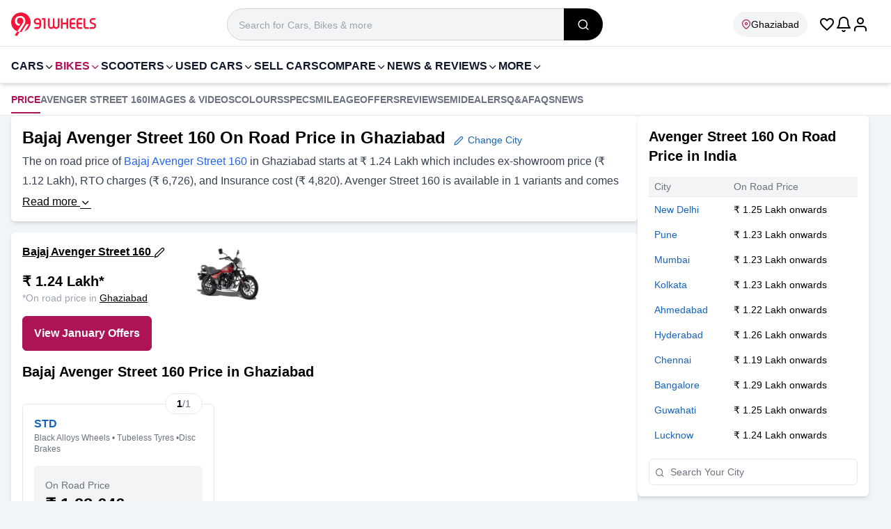

--- FILE ---
content_type: text/html; charset=utf-8
request_url: https://www.91wheels.com/bikes/bajaj/avenger-street-160/price-in-ghaziabad
body_size: 46695
content:
<!DOCTYPE html><html lang="en"><head><meta charSet="utf-8"/><link rel="preload" href="https://images.91wheels.com/images/fonts/utm_v11.ttf?j2ij5v" as="font" fetchpriority="high" type="font/ttf" crossorigin=""/><title>Bajaj Avenger Street 160 Price in Ghaziabad-January 2026 Avenger Street 160 On Road Price </title><meta name="viewport" content="width=device-width, initial-scale=1, maximum-scale=5, user-scalable=1"/><meta http-equiv="X-UA-Compatible" content="IE=Edge"/><meta name="color-scheme" content="light dark"/><link rel="SHORTCUT ICON" href="https://images.91wheels.com/favicon.ico?v=4" type="image/ico"/><meta name="supported-color-schemes" content="light dark"/><meta name="theme-color" content="#AD1457"/><link rel="apple-touch-icon" href="https://images.91wheels.com/favicon-192x192.png?v=4" type="image/png" sizes="96x96"/><link rel="apple-touch-icon-precomposed" href="https://images.91wheels.com/images/apple-touch-icon-precomposed.png" type="image/png" sizes="180x180"/><meta name="title" content="Bajaj Avenger Street 160 Price in Ghaziabad-January 2026 Avenger Street 160 On Road Price "/><meta name="description" content="Bajaj Avenger Street 160 Price in Ghaziabad starts at  Rs. 1.12 Lakh. Check on road price (Ex-Showroom + RTO + Insurance) of Avenger Street 160 2026 with January offers in Ghaziabad."/><meta property="og:type" content="website"/><meta property="og:title" content="Bajaj Avenger Street 160 Price in Ghaziabad-January 2026 Avenger Street 160 On Road Price "/><meta property="og:description" content="Bajaj Avenger Street 160 Price in Ghaziabad starts at  Rs. 1.12 Lakh. Check on road price (Ex-Showroom + RTO + Insurance) of Avenger Street 160 2026 with January offers in Ghaziabad."/><meta property="og:image" content="https://images.91wheels.com/assets/b_images/main/models/profile/profile1750234754.jpg"/><meta property="og:url" content="https://www.91wheels.com/bikes/bajaj/avenger-street-160/price-in-ghaziabad"/><meta property="og:site_name" content="91Wheels"/><meta name="twitter:card" content="summary_large_image"/><meta name="twitter:site" content="@91wheels"/><meta property="twitter:title" content="Bajaj Avenger Street 160 Price in Ghaziabad-January 2026 Avenger Street 160 On Road Price "/><meta property="twitter:description" content="Bajaj Avenger Street 160 Price in Ghaziabad starts at  Rs. 1.12 Lakh. Check on road price (Ex-Showroom + RTO + Insurance) of Avenger Street 160 2026 with January offers in Ghaziabad."/><meta property="twitter:image" content="https://images.91wheels.com/assets/b_images/main/models/profile/profile1750234754.jpg"/><meta property="twitter:url" content="https://www.91wheels.com/bikes/bajaj/avenger-street-160/price-in-ghaziabad"/><link rel="canonical" href="https://www.91wheels.com/bikes/bajaj/avenger-street-160/price-in-ghaziabad"/><meta name="robots" content="max-snippet:-1, max-image-preview:large"/><script type="application/ld+json">{"@context":"https://schema.org/","@graph":[{"@type":"WebPage","description":"Bajaj Avenger Street 160 Price in Ghaziabad starts at  Rs. 1.12 Lakh. Check on road price (Ex-Showroom + RTO + Insurance) of Avenger Street 160 2026 with January offers in Ghaziabad.","name":"Bajaj Avenger Street 160 Price in Ghaziabad-January 2026 Avenger Street 160 On Road Price ","inLanguage":"en"},{"@type":"Motorcycle","name":"Bajaj Avenger Street 160","model":"avenger-street-160","sku":"46-5033","url":"https://www.91wheels.com/bikes/bajaj/avenger-street-160/price-in-ghaziabad","color":"","brand":{"@type":"Brand","name":"Bajaj"},"description":"Bajaj Avenger Street 160 Price in Ghaziabad starts at  Rs. 1.12 Lakh. Check on road price (Ex-Showroom + RTO + Insurance) of Avenger Street 160 2026 with January offers in Ghaziabad.","mpn":"wheels-5033","image":{"@type":"ImageObject","url":"https://images.91wheels.com/assets/b_images/main/models/profile/profile1750234754.jpg"},"vehicleIdentificationNumber":"91W-0000000005033","itemCondition":"http://schema.org/NewCondition","manufacturer":{"@type":"Organization","name":"Bajaj"},"height":"","weight":"","width":"","VehicleTransmission":[{"@type":"QualitativeValue","name":"Manual"}],"bodyType":"Cruiser","review":[{"@type":"Review","datePublished":"2025-10-14T20:22:15.000Z","reviewBody":"Best bike ever — now and forever! I absolutely love its stability and control, which make every ride smooth and confident. If you're looking for comfort along with speed, this is the perfect choice. It has a sporty look, stylish design, and offers great value for money. Highly recommended for anyone who wants performance with a premium feel.","author":{"@type":"Person","name":"Yogi "},"reviewRating":{"@type":"Rating","worstRating":1,"bestRating":5,"ratingValue":4.2}},{"@type":"Review","datePublished":"2025-09-02T13:25:34.000Z","reviewBody":"It looks very good and is worth the money. The mileage is also great, making it a good choice for students. Its design stands out, it performs well in off-roading, and the price is reasonable — though I wish it were a little lower for me.","author":{"@type":"Person","name":"Bhargav ram"},"reviewRating":{"@type":"Rating","worstRating":1,"bestRating":5,"ratingValue":4.2}},{"@type":"Review","datePublished":"2025-05-02T12:09:02.000Z","reviewBody":"good and economical bike for day to day commuting both in city and good for outstation rides too based on occasional trips i had in past 6 years with street 160","author":{"@type":"Person","name":"venugopal k"},"reviewRating":{"@type":"Rating","worstRating":1,"bestRating":5,"ratingValue":4.2}},{"@type":"Review","datePublished":"2024-01-07T13:35:11.000Z","reviewBody":"Good as expected, overall fantastic segment, you may go with it if you like cruiser type bike and in this segment this is the best one as per price and it really value for money and will give you satisfaction while riding on highways , so choose it and say good.","author":{"@type":"Person","name":"Akash "},"reviewRating":{"@type":"Rating","worstRating":1,"bestRating":5,"ratingValue":4.2}},{"@type":"Review","datePublished":"2023-09-25T05:59:12.000Z","reviewBody":"One of the Worst Bike I will not recommend to anyone. Battery dies within 1 n half year, Meter is not working in 1.2 yrs, Gears are getting stucked. Poor Quality of Bike. Don't waste your Money. All Service Done on time.","author":{"@type":"Person","name":"Anonymous"},"reviewRating":{"@type":"Rating","worstRating":1,"bestRating":5,"ratingValue":4.2}}],"fuelEfficiency":"","fuelType":[{"@type":"QualitativeValue","name":"Petrol"}],"vehicleModelDate":"2021-01-01T00:00:00.000Z","vehicleEngine":[{"@type":"EngineSpecification","name":"160.37 cc"}],"aggregateRating":{"@type":"AggregateRating","ratingCount":233,"ratingValue":4.2,"worstRating":1,"bestRating":5},"offers":{"@type":"Offer","priceCurrency":"INR","Price":111569,"availability":"http://schema.org/InStock"}},{"@type":"BreadcrumbList","itemListElement":[{"@type":"ListItem","position":1,"name":"Home","item":{"@id":"https://www.91wheels.com"}},{"@type":"ListItem","position":2,"name":"New Bikes","item":{"@id":"/bikes"}},{"@type":"ListItem","position":3,"name":"Bajaj Bikes","item":{"@id":"/bikes/bajaj"}},{"@type":"ListItem","position":4,"name":"Avenger Street 160","item":{"@id":"/bikes/bajaj/avenger-street-160"}},{"@type":"ListItem","position":5,"name":"On Road Price in Ghaziabad"}]}]}</script><link rel="preload" href="https://images.91wheels.com/assets/b_images/main/models/profile/profile1750234754.jpg?w=540&amp;q=50" as="image" fetchpriority="high"/><link rel="preload" href="https://images.91wheels.com/images/bikefinance/bank-idfc.jpg?w=96&amp;q=50" as="image" fetchpriority="high"/><link rel="preload" href="https://images.91wheels.com/images/bikefinance/bank-bajaj.jpg?w=96&amp;q=50" as="image" fetchpriority="high"/><link rel="preload" href="https://images.91wheels.com/images/bikefinance/bank-drivio.jpg?w=96&amp;q=50" as="image" fetchpriority="high"/><link rel="preload" href="https://images.91wheels.com/images/bikefinance/bank-axis.jpg?w=96&amp;q=50" as="image" fetchpriority="high"/><meta name="next-head-count" content="34"/><link href="https://images.91wheels.com/" rel="preconnect" crossorigin=""/><link href="https://images.91wheels.com/" rel="dns-prefetch"/><link href="https://www.googletagmanager.com" rel="preconnect dns-prefetch" crossorigin=""/><link href="https://www.googletagservices.com" rel="preconnect dns-prefetch" crossorigin=""/><link href="https://googleads.g.doubleclick.net" rel="preconnect dns-prefetch" crossorigin="" strategy="lazyOnload" defer=""/><link href="https://securepubads.g.doubleclick.net" rel="preconnect dns-prefetch" crossorigin=""/><link href="https://adservice.google.co.in" rel=" dns-prefetch" crossorigin=""/><link href="https://tpc.googlesyndication.com" rel=" dns-prefetch" crossorigin=""/><link href="https://pagead2.googlesyndication.com" rel=" dns-prefetch" crossorigin=""/><link href="https://connect.facebook.net" rel="dns-prefetch" crossorigin=""/><link href="https://www.google.com" rel="dns-prefetch" crossorigin=""/><link href="https://91w-yt.gumlet.io/" rel="dns-prefetch"/><link href="https://91w-pdr.gumlet.io/" rel="dns-prefetch"/><link rel="preload" href="https://images.91wheels.com/images/imgBackground.png?w=360&amp;q=80" as="image" fetchpriority="high" type="image/png"/><link rel="preload" href="https://www.91wheels.com/_next/static/css/c63f91c5d7e29b39.css" as="style"/><link rel="stylesheet" href="https://www.91wheels.com/_next/static/css/c63f91c5d7e29b39.css" data-n-g=""/><noscript data-n-css=""></noscript><script defer="" nomodule="" src="https://www.91wheels.com/_next/static/chunks/polyfills-42372ed130431b0a.js"></script><script defer="" src="https://www.91wheels.com/_next/static/chunks/3320.a5df01a6d086da5a.js"></script><script defer="" src="https://www.91wheels.com/_next/static/chunks/4172.0c92ddd3583b2f43.js"></script><script defer="" src="https://www.91wheels.com/_next/static/chunks/5532.be2ee3541d86a775.js"></script><script defer="" src="https://www.91wheels.com/_next/static/chunks/9157.dac35a22db5add8e.js"></script><script src="https://www.91wheels.com/_next/static/chunks/webpack-a452c8280f2cba9f.js" defer=""></script><script src="https://www.91wheels.com/_next/static/chunks/framework-945b357d4a851f4b.js" defer=""></script><script src="https://www.91wheels.com/_next/static/chunks/main-59278add128eee93.js" defer=""></script><script src="https://www.91wheels.com/_next/static/chunks/pages/_app-efa20e01afc4f160.js" defer=""></script><script src="https://www.91wheels.com/_next/static/chunks/3346-9ad05dece98459fe.js" defer=""></script><script src="https://www.91wheels.com/_next/static/chunks/6261-7bbafea5b30f66cd.js" defer=""></script><script src="https://www.91wheels.com/_next/static/chunks/4862-f095e59d398e4d58.js" defer=""></script><script src="https://www.91wheels.com/_next/static/chunks/7515-4396d594fffcac37.js" defer=""></script><script src="https://www.91wheels.com/_next/static/chunks/2310-4fec39429447be0e.js" defer=""></script><script src="https://www.91wheels.com/_next/static/chunks/1319-e95f9b178eb8d40d.js" defer=""></script><script src="https://www.91wheels.com/_next/static/chunks/137-4dd7c40a7a7947d2.js" defer=""></script><script src="https://www.91wheels.com/_next/static/chunks/2736-8866d16aab717669.js" defer=""></script><script src="https://www.91wheels.com/_next/static/chunks/3842-ca9df5fe7eec0d08.js" defer=""></script><script src="https://www.91wheels.com/_next/static/chunks/9037-78e28903ba781932.js" defer=""></script><script src="https://www.91wheels.com/_next/static/chunks/4447-a442e2d87a185a10.js" defer=""></script><script src="https://www.91wheels.com/_next/static/chunks/4567-d929d0f9dd51bc64.js" defer=""></script><script src="https://www.91wheels.com/_next/static/chunks/3790-e7a081b52b9773ea.js" defer=""></script><script src="https://www.91wheels.com/_next/static/chunks/8144-2d706c21f0b277ba.js" defer=""></script><script src="https://www.91wheels.com/_next/static/chunks/8732-0b522f1be578c67d.js" defer=""></script><script src="https://www.91wheels.com/_next/static/chunks/9399-a65c76bf32ac2829.js" defer=""></script><script src="https://www.91wheels.com/_next/static/chunks/7671-be2a77f177ec5389.js" defer=""></script><script src="https://www.91wheels.com/_next/static/chunks/1491-c6b2518c4a5cbf75.js" defer=""></script><script src="https://www.91wheels.com/_next/static/chunks/565-b53e7ae23df13646.js" defer=""></script><script src="https://www.91wheels.com/_next/static/chunks/9788-b35fee485d849f05.js" defer=""></script><script src="https://www.91wheels.com/_next/static/chunks/5299-0351ee40fd8092d8.js" defer=""></script><script src="https://www.91wheels.com/_next/static/chunks/2586-53e99e9dc08f73a0.js" defer=""></script><script src="https://www.91wheels.com/_next/static/chunks/5004-5aa38ab2e1de66f7.js" defer=""></script><script src="https://www.91wheels.com/_next/static/chunks/774-a35ac8b4d3756861.js" defer=""></script><script src="https://www.91wheels.com/_next/static/chunks/7292-b7b6502141422cf0.js" defer=""></script><script src="https://www.91wheels.com/_next/static/chunks/pages/%5Bsection%5D/%5Bmake%5D/%5Bmodel%5D/price-47f99caa6e314491.js" defer=""></script><script src="https://www.91wheels.com/_next/static/hHJbf6ug1kzLiuEM_XqSM/_buildManifest.js" defer=""></script><script src="https://www.91wheels.com/_next/static/hHJbf6ug1kzLiuEM_XqSM/_ssgManifest.js" defer=""></script></head><body style="margin:0px;padding:0px;line-height:inherit"><noscript><iframe src="https://www.googletagmanager.com/ns.html?id=GTM-T4M2D9N" height="0" width="0" style="display:none;visibility:hidden"></iframe></noscript><div id="__next"><header class="bg-white border-b pt-3 pb-2 border-slate-200 transition-all lg:sticky lg:top-0 lg:z-99 "><div class="container mx-auto flex flex-wrap w-full items-center lg:justify-between  md:px-2 lg:px-4"><span class="flex items-center justify-center w-[56px] h-[46px] shrink-0 lg:hidden  "><svg width="24" height="24" fill="#000000" xmlns="http://www.w3.org/2000/svg" viewBox="0 0 24 24"><path d="M3 7h18c0.552 0 1-0.448 1-1s-0.448-1-1-1h-18c-0.552 0-1 0.448-1 1s0.448 1 1 1zM2.65 13h11.7c0.359 0 0.65-0.448 0.65-1s-0.291-1-0.65-1h-11.7c-0.359 0-0.65 0.448-0.65 1s0.291 1 0.65 1zM21 19h-18c-0.552 0-1-0.448-1-1s0.448-1 1-1h18c0.552 0 1 0.448 1 1s-0.448 1-1 1z" fill="#000000" class="h-5 w-5" fill-rule="nonzero"></path></svg></span><div class="flex items-center gap-x-2 lg:gap-x-6 "><a class="brandlogoLink flex relative" title="91Wheels - Check New Cars, New Bikes, Prices, Latest Automotive News in India" href="https://www.91wheels.com"><svg width="122" height="37" viewBox="0 0 122 37" fill="none" xmlns="http://www.w3.org/2000/svg"><path fill-rule="evenodd" clip-rule="evenodd" d="M28.0289 15.0155C28.0289 21.0163 24.2561 26.1366 18.9533 28.1334C17.6823 28.6129 16.3264 28.9122 14.911 28.9991C14.6139 29.0204 14.3169 29.0288 14.0156 29.0288C13.3832 29.0288 12.7615 28.9864 12.1546 28.9057C11.0046 28.753 9.89899 28.4622 8.85494 28.0484C3.66889 25.9923 0 20.9336 0 15.0155C0 7.27458 6.27467 1 14.0156 1C21.7544 1 28.0289 7.27458 28.0289 15.0155Z" fill="#F71439"></path><path fill-rule="evenodd" clip-rule="evenodd" d="M14.7141 29.1176L21.9787 17.742H25.5238L19.0257 28.2197L18.9907 28.2328C17.6839 28.7257 16.3136 29.0193 14.9176 29.105L14.7141 29.1176Z" fill="white"></path><path fill-rule="evenodd" clip-rule="evenodd" d="M8.8549 28.0485L5.19458 33.612L5.2095 33.6142C5.2095 33.6142 6.67236 34.5992 8.54806 34.6013C9.71207 32.7369 10.9898 30.7707 12.1546 28.9058C12.1433 28.8944 12.1583 28.9069 12.1475 28.8952C11.0143 28.7408 9.88653 28.4574 8.8549 28.0485Z" fill="#F71439"></path><path fill-rule="evenodd" clip-rule="evenodd" d="M19.7891 10.0009C19.389 9.13889 18.8502 8.40024 18.1731 7.78454C17.4959 7.16884 16.7055 6.69707 15.8027 6.36847C14.8994 6.04045 13.9351 5.87601 12.9092 5.87601C11.8827 5.87601 10.9185 6.03516 10.0157 6.35316C9.11229 6.67156 8.32242 7.13803 7.64519 7.75373C6.96797 8.36934 6.42939 9.13427 6.02916 10.047C5.62902 10.9605 5.42896 12.0124 5.42896 13.2022C5.42896 14.3926 5.63384 15.424 6.04456 16.296C6.4548 17.1684 6.98347 17.8866 7.62989 18.4508C8.2763 19.0154 8.99974 19.431 9.8001 19.6974C10.3576 19.8835 10.9098 20.0026 11.4573 20.059L13.1566 17.5033C13.0744 17.5068 12.9932 17.512 12.9091 17.512C12.2319 17.512 11.6163 17.3993 11.0622 17.1733C10.5081 16.9477 10.031 16.6346 9.63075 16.2344C9.23062 15.8342 8.92272 15.3571 8.70724 14.803C8.49187 14.2489 8.38413 13.6438 8.38413 12.9869C8.38413 12.3302 8.49187 11.7246 8.70724 11.1707C8.92272 10.6166 9.23062 10.1393 9.63075 9.73919C10.031 9.33896 10.5081 9.02634 11.0622 8.80028C11.6163 8.5747 12.2319 8.46186 12.9091 8.46186C13.5864 8.46186 14.202 8.5747 14.7561 8.80028C15.3101 9.02634 15.7874 9.33896 16.1875 9.73919C16.5877 10.1393 16.8956 10.6166 17.111 11.1707C17.3017 11.6611 17.403 12.1943 17.425 12.765C17.4278 12.8094 17.4288 12.8537 17.4305 12.8981C17.431 12.928 17.4342 12.9567 17.4342 12.9869L17.4331 12.9882C17.4337 13.0211 17.4359 13.054 17.4359 13.0868C17.4352 13.7961 17.2865 14.5052 17.0528 15.1724C16.6722 16.2588 16.0125 17.2303 15.3777 18.1824C14.9516 18.8216 14.5255 19.4609 14.0993 20.1001H14.103C14.0024 20.2475 13.9041 20.396 13.8038 20.5434C13.7493 20.6252 13.6948 20.707 13.6402 20.7887L13.0084 21.7365C12.5012 22.4579 12.0443 23.2028 11.5455 23.9307L11.5403 23.9285C11.245 24.3772 10.9474 24.8239 10.6546 25.2751C10.3257 25.7823 9.9968 26.2895 9.66579 26.7966C9.39631 27.2125 9.12683 27.6327 8.85522 28.0485C9.89917 28.4623 11.0069 28.7531 12.1549 28.9058L13.6509 26.5123L17.6594 20.1111H17.6676C17.9957 19.5985 18.8295 18.3122 19.0966 17.8197C19.363 17.3272 19.5939 16.8298 19.7891 16.3268C19.9839 15.8241 20.1325 15.2955 20.2355 14.7414C20.3379 14.1874 20.3894 13.5717 20.3894 12.8944C20.3894 11.8277 20.1892 10.8629 19.7891 10.0009Z" fill="white"></path><path fill-rule="evenodd" clip-rule="evenodd" d="M40.5228 15.8315V13.6687C40.5228 13.0698 40.3119 12.5595 39.8908 12.1384C39.4695 11.717 38.9593 11.5063 38.3602 11.5063H37.0667C36.4742 11.5063 35.9672 11.717 35.546 12.1384C35.1247 12.5595 34.9142 13.0698 34.9142 13.6687C34.9142 14.268 35.1247 14.7782 35.546 15.1993C35.9672 15.6209 36.4742 15.8315 37.0667 15.8315H40.5228ZM38.3602 9.09686C39.6242 9.09686 40.7038 9.54459 41.5992 10.4398C42.4942 11.3285 42.9421 12.4047 42.9421 13.6687V19.9491C42.9421 21.2064 42.4942 22.2829 41.5992 23.1779C40.7038 24.0732 39.6242 24.5208 38.3602 24.5208H34.4894C34.1602 24.5208 33.8772 24.4023 33.6403 24.1653C33.4097 23.9351 33.2946 23.6554 33.2946 23.326V23.3062C33.2946 22.9772 33.4097 22.694 33.6403 22.457C33.8772 22.2203 34.1602 22.1019 34.4894 22.1019H38.3602C38.9593 22.1019 39.4695 21.8944 39.8908 21.4797C40.3057 21.0583 40.5129 20.5482 40.5129 19.9491L40.5228 18.2406H37.0667C35.8093 18.2406 34.733 17.7932 33.8378 16.8977C32.9425 16.0027 32.4949 14.9263 32.4949 13.6687C32.4949 12.4047 32.9425 11.3285 33.8378 10.4398C34.733 9.54459 35.8093 9.09686 37.0667 9.09686H38.3602Z" fill="#F71439"></path><path fill-rule="evenodd" clip-rule="evenodd" d="M49.2522 23.3261C49.2522 23.6555 49.1369 23.935 48.9066 24.1654C48.6698 24.4024 48.3865 24.5209 48.0573 24.5209H48.0378C47.7084 24.5209 47.4254 24.4024 47.1885 24.1654C46.958 23.935 46.8428 23.6555 46.8428 23.3261V11.5062H45.2235C44.9008 11.5062 44.6211 11.3911 44.3842 11.1607C44.147 10.9238 44.0286 10.6408 44.0286 10.3116V10.2919C44.0286 9.96265 44.147 9.6794 44.3842 9.44272C44.6211 9.2123 44.9008 9.09695 45.2235 9.09695H48.0573C48.3865 9.09695 48.6698 9.2123 48.9066 9.44272C49.1369 9.6794 49.2522 9.96265 49.2522 10.2919V23.3261Z" fill="#F71439"></path><path fill-rule="evenodd" clip-rule="evenodd" d="M55.2679 19.7712C55.2679 20.4162 55.495 20.9659 55.9491 21.4203C56.4034 21.8744 56.953 22.1017 57.5982 22.1017C58.2433 22.1017 58.793 21.8744 59.2472 21.4203C59.7016 20.9659 59.9287 20.4162 59.9287 19.7712V10.2918C59.9287 9.96258 60.0472 9.67933 60.284 9.44265C60.5211 9.21223 60.804 9.09674 61.1334 9.09674H61.153C61.4821 9.09674 61.762 9.21223 61.9925 9.44265C62.2295 9.67933 62.348 9.96258 62.348 10.2918V19.7712C62.348 20.4162 62.5751 20.9659 63.0292 21.4203C63.4834 21.8744 64.0331 22.1017 64.6783 22.1017C65.33 22.1017 65.883 21.8744 66.3371 21.4203C66.7914 20.9659 67.0185 20.4162 67.0185 19.7712V10.2918C67.0185 9.96258 67.1371 9.67933 67.3741 9.44265C67.6042 9.21223 67.8841 9.09674 68.2132 9.09674H68.2331C68.5622 9.09674 68.8453 9.21223 69.0823 9.44265C69.3126 9.67933 69.4279 9.96258 69.4279 10.2918V19.7712C69.4279 21.0814 68.9638 22.2003 68.0355 23.1286C67.1075 24.0568 65.9881 24.5208 64.6783 24.5208C63.1114 24.5208 61.9333 24.0007 61.1432 22.9606C60.3466 24.0007 59.1649 24.5208 57.5982 24.5208C56.2882 24.5208 55.1693 24.0568 54.241 23.1286C53.3127 22.2003 52.8486 21.0814 52.8486 19.7712V10.2918C52.8486 9.96258 52.9671 9.67933 53.2042 9.44265C53.441 9.21223 53.7209 9.09674 54.0433 9.09674H54.0729C54.3956 9.09674 54.6754 9.21223 54.9124 9.44265C55.1494 9.67933 55.2679 9.96258 55.2679 10.2918V19.7712Z" fill="#F71439"></path><path fill-rule="evenodd" clip-rule="evenodd" d="M72.825 9.09686C73.1476 9.09686 73.4273 9.21236 73.6644 9.44263C73.9015 9.67945 74.02 9.9627 74.02 10.292V15.6041H79.4903V10.292C79.4903 9.9627 79.6088 9.67945 79.8457 9.44263C80.0828 9.21236 80.3625 9.09686 80.6851 9.09686H80.7147C81.0371 9.09686 81.3171 9.21236 81.5542 9.44263C81.791 9.67945 81.9095 9.9627 81.9095 10.292V23.326C81.9095 23.6616 81.791 23.9416 81.5542 24.1653C81.3171 24.4023 81.0371 24.5208 80.7147 24.5208H80.6851C80.3625 24.5208 80.0828 24.4023 79.8457 24.1653C79.6088 23.9416 79.4903 23.6616 79.4903 23.326V18.0136H74.02V23.326C74.02 23.6616 73.9015 23.9416 73.6644 24.1653C73.4273 24.4023 73.1476 24.5208 72.825 24.5208H72.7954C72.4727 24.5208 72.193 24.4023 71.956 24.1653C71.7191 23.9416 71.6006 23.6616 71.6006 23.326V10.292C71.6006 9.9627 71.7191 9.67945 71.956 9.44263C72.193 9.21236 72.4727 9.09686 72.7954 9.09686H72.825Z" fill="#F71439"></path><path fill-rule="evenodd" clip-rule="evenodd" d="M86.5013 15.6041H91.2113C91.5338 15.6041 91.8136 15.7195 92.0508 15.9497C92.2877 16.1866 92.4062 16.4699 92.4062 16.7989V16.8188C92.4062 17.148 92.2877 17.431 92.0508 17.668C91.8136 17.8984 91.5338 18.0135 91.2113 18.0135H86.5013V20.9166C86.5013 21.2458 86.6163 21.5255 86.8469 21.7559C87.0772 21.9865 87.357 22.1017 87.6861 22.1017H91.2113C91.5338 22.1017 91.8136 22.2202 92.0508 22.457C92.2877 22.694 92.4062 22.9772 92.4062 23.3061V23.326C92.4062 23.6616 92.2877 23.9415 92.0508 24.1653C91.8136 24.4023 91.5338 24.5208 91.2113 24.5208H87.6861C86.6921 24.5208 85.8428 24.1686 85.1386 23.4643C84.4339 22.7599 84.082 21.9107 84.082 20.9166V12.7009C84.082 11.7072 84.4339 10.858 85.1386 10.1534C85.8428 9.44904 86.6921 9.09686 87.6861 9.09686H91.2113C91.5338 9.09686 91.8136 9.21535 92.0508 9.45231C92.2877 9.67632 92.4062 9.95601 92.4062 10.2918V10.3115C92.4062 10.6407 92.2877 10.9237 92.0508 11.1606C91.8136 11.3976 91.5338 11.5162 91.2113 11.5162H87.6861C87.357 11.5162 87.0772 11.6314 86.8469 11.8617C86.6163 12.0921 86.5013 12.3721 86.5013 12.7009V15.6041Z" fill="#F71439"></path><path fill-rule="evenodd" clip-rule="evenodd" d="M96.4549 15.6041H101.165C101.487 15.6041 101.767 15.7195 102.004 15.9497C102.241 16.1866 102.36 16.4699 102.36 16.7989V16.8188C102.36 17.148 102.241 17.431 102.004 17.668C101.767 17.8984 101.487 18.0135 101.165 18.0135H96.4549V20.9166C96.4549 21.2458 96.5699 21.5255 96.8004 21.7559C97.0308 21.9865 97.3106 22.1017 97.6397 22.1017H101.165C101.487 22.1017 101.767 22.2202 102.004 22.457C102.241 22.694 102.36 22.9772 102.36 23.3061V23.326C102.36 23.6616 102.241 23.9415 102.004 24.1653C101.767 24.4023 101.487 24.5208 101.165 24.5208H97.6397C96.6456 24.5208 95.7964 24.1686 95.0922 23.4643C94.3875 22.7599 94.0356 21.9107 94.0356 20.9166V12.7009C94.0356 11.7072 94.3875 10.858 95.0922 10.1534C95.7964 9.44904 96.6456 9.09686 97.6397 9.09686H101.165C101.487 9.09686 101.767 9.21535 102.004 9.45231C102.241 9.67632 102.36 9.95601 102.36 10.2918V10.3115C102.36 10.6407 102.241 10.9237 102.004 11.1606C101.767 11.3976 101.487 11.5162 101.165 11.5162H97.6397C97.3106 11.5162 97.0308 11.6314 96.8004 11.8617C96.5699 12.0921 96.4549 12.3721 96.4549 12.7009V15.6041Z" fill="#F71439"></path><path fill-rule="evenodd" clip-rule="evenodd" d="M106.507 20.9166C106.507 21.2459 106.622 21.5254 106.852 21.756C107.083 21.9865 107.363 22.1017 107.692 22.1017H110.565C110.894 22.1017 111.178 22.2202 111.415 22.4569C111.652 22.6939 111.77 22.9773 111.77 23.3061V23.326C111.77 23.6615 111.652 23.9415 111.415 24.1652C111.178 24.4023 110.894 24.5208 110.565 24.5208H107.692C106.698 24.5208 105.849 24.1686 105.144 23.4643C104.44 22.7598 104.088 21.9106 104.088 20.9166V10.2918C104.088 9.96258 104.206 9.67933 104.443 9.44265C104.68 9.21223 104.96 9.09674 105.282 9.09674H105.312C105.635 9.09674 105.914 9.21223 106.151 9.44265C106.388 9.67933 106.507 9.96258 106.507 10.2918V20.9166Z" fill="#F71439"></path><path fill-rule="evenodd" clip-rule="evenodd" d="M117.102 11.4867C116.536 11.4867 116.055 11.6841 115.661 12.0792C115.266 12.474 115.068 12.9548 115.068 13.5207C115.068 14.1921 115.374 14.7024 115.986 15.0513C116.256 15.2027 117.05 15.4693 118.366 15.8511C119.492 16.1867 120.315 16.5919 120.835 17.0655C121.611 17.7703 122 18.7609 122 20.0379C122 21.2755 121.559 22.3322 120.677 23.2076C119.801 24.0832 118.748 24.5209 117.517 24.5209H113.755C113.432 24.5209 113.152 24.4024 112.916 24.1654C112.679 23.9284 112.56 23.6488 112.56 23.3261V23.2668C112.56 22.9444 112.679 22.6644 112.916 22.4275C113.152 22.1908 113.432 22.0722 113.755 22.0722H117.616C118.175 22.0722 118.656 21.8745 119.057 21.4796C119.452 21.0846 119.65 20.6041 119.65 20.0379C119.65 19.3796 119.344 18.8661 118.732 18.4976C118.442 18.3265 117.645 18.0369 116.342 17.6285C115.216 17.2599 114.397 16.8418 113.883 16.3744C113.106 15.6768 112.718 14.7253 112.718 13.5207C112.718 12.2833 113.156 11.2266 114.031 10.3511C114.907 9.47559 115.963 9.03769 117.201 9.03769H119.857C120.186 9.03769 120.47 9.15617 120.707 9.39314C120.937 9.62384 121.052 9.90339 121.052 10.2326V10.2919C121.052 10.6144 120.937 10.8941 120.707 11.1311C120.47 11.3681 120.186 11.4867 119.857 11.4867H117.102Z" fill="#F71439"></path></svg></a></div><div class="flex items-center justify-center gap-x-4  pr-4 ml-auto lg:ml-0  lg:place-items-end lg:order-5"><i class="text-2xl ic_favorite_outline text-black cursor-pointer"></i><span class="cursor-pointer relative"><svg width="24" height="24" viewBox="0 0 24 24" xmlns="http://www.w3.org/2000/svg" fill="#000" class="bell"><path d="M17 8C17 12.011 17.947 14.52 18.851 16H5.14905C6.05305 14.52 7.00005 12.011 7.00005 8C7.00005 6.619 7.55905 5.37 8.46405 4.464C9.36905 3.558 10.619 3 12 3C13.381 3 14.63 3.559 15.536 4.464C16.442 5.369 17 6.619 17 8ZM19 8C19 6.067 18.215 4.316 16.95 3.05C15.685 1.784 13.933 1 12 1C10.067 1 8.31605 1.785 7.05005 3.05C5.78405 4.315 5.00005 6.067 5.00005 8C5.00005 14.127 2.60705 16.047 2.43705 16.174C1.98405 16.482 1.86405 17.098 2.16805 17.555C2.36005 17.842 2.67405 17.998 3.00005 18H21C21.552 18 22 17.552 22 17C22 16.661 21.832 16.362 21.571 16.179C21.395 16.049 19 14.129 19 8ZM12.865 20.498C12.726 20.737 12.506 20.897 12.257 20.963C12.008 21.029 11.737 21 11.498 20.862C11.336 20.768 11.215 20.64 11.139 20.505C10.865 20.025 10.255 19.858 9.77505 20.132C9.29505 20.406 9.12805 21.016 9.40205 21.496C9.65205 21.935 10.025 22.319 10.495 22.592C11.211 23.008 12.03 23.093 12.771 22.896C13.512 22.699 14.18 22.218 14.595 21.502C14.872 21.024 14.709 20.412 14.232 20.135C13.755 19.858 13.142 20.021 12.865 20.498Z" class="bell__Vector"></path></svg></span><div class="relative flex items-center justify-center cursor-pointer"><svg version="1.1" xmlns="http://www.w3.org/2000/svg" fill="#000" width="24" height="24" viewBox="0 0 24 24" class=""><title>user</title><path d="M21 21v-2c0-1.38-0.561-2.632-1.464-3.536s-2.156-1.464-3.536-1.464h-8c-1.38 0-2.632 0.561-3.536 1.464s-1.464 2.156-1.464 3.536v2c0 0.552 0.448 1 1 1s1-0.448 1-1v-2c0-0.829 0.335-1.577 0.879-2.121s1.292-0.879 2.121-0.879h8c0.829 0 1.577 0.335 2.121 0.879s0.879 1.292 0.879 2.121v2c0 0.552 0.448 1 1 1s1-0.448 1-1zM17 7c0-1.38-0.561-2.632-1.464-3.536s-2.156-1.464-3.536-1.464-2.632 0.561-3.536 1.464-1.464 2.156-1.464 3.536 0.561 2.632 1.464 3.536 2.156 1.464 3.536 1.464 2.632-0.561 3.536-1.464 1.464-2.156 1.464-3.536zM15 7c0 0.829-0.335 1.577-0.879 2.121s-1.292 0.879-2.121 0.879-1.577-0.335-2.121-0.879-0.879-1.292-0.879-2.121 0.335-1.577 0.879-2.121 1.292-0.879 2.121-0.879 1.577 0.335 2.121 0.879 0.879 1.292 0.879 2.121z"></path></svg></div></div><div class="relative px-4 pr-1 lg:px-0  w-[calc(100%-122px)] col-start-1 col-end-4 bg-white lg:w-full lg:max-w-[540px] lg:order-2 lg:mx-auto " id="search_list"><div class="relative w-full rounded-none group"><i class=" absolute top-[6px] left-3 z-1 w-4 h-4 opacity-40 lg:hidden"><svg fill="none" xmlns="http://www.w3.org/2000/svg" viewBox="0 0 24 24" id="ic_search_global_icon"><path d="M16.041 15.856C16.007 15.882 15.974 15.911 15.942 15.943C15.91 15.975 15.882 16.007 15.855 16.042C14.597 17.255 12.886 18 11 18C9.067 18 7.318 17.218 6.05 15.95C4.782 14.682 4 12.933 4 11C4 9.067 4.782 7.318 6.05 6.05C7.318 4.782 9.067 4 11 4C12.933 4 14.682 4.782 15.95 6.05C17.218 7.318 18 9.067 18 11C18 12.886 17.255 14.597 16.041 15.856ZM21.707 20.293L18.032 16.618C19.263 15.078 20 13.125 20 11C20 8.515 18.992 6.264 17.364 4.636C15.736 3.008 13.485 2 11 2C8.515 2 6.264 3.008 4.636 4.636C3.008 6.264 2 8.515 2 11C2 13.485 3.008 15.736 4.636 17.364C6.264 18.992 8.515 20 11 20C13.125 20 15.078 19.263 16.618 18.032L20.293 21.707C20.684 22.098 21.317 22.098 21.707 21.707C22.097 21.316 22.098 20.683 21.707 20.293Z" fill="currentColor" class="h-5 w-5" fill-rule="nonzero"></path></svg></i><form class="group:w-full"><input id="global_search_desktop" type="search" autoComplete="off" class="p-2 bg-gray-100 border border-gray-300 rounded-full h-[38px] lg:h-[46px] lg:text-lg pr-4 pl-9 lg:pl-4 relative w-full outline-none placeholder:text-sm focus:bg-white focus:ring-1 focus:ring-blue-600 focus:rounded-lg peer " placeholder="Search for Cars, Bikes &amp; more" value=""/><button class="absolute right-0 top-0 bg-gray-300 w-[56px] h-full text-white hidden lg:flex lg:items-center lg:justify-center lg:bg-black lg:rounded-r-full lg:text-lg  peer-focus:rounded-r-lg cursor-pointer appearance-none " name="search_global" aria-label="search_global" title="search_global"><i class="ic_search_2" width="24" height="24"></i></button></form></div></div><span class="inline-flex text-sm py-2   items-center gap-x-1 rounded-full whitespace-nowrap cursor-pointer shrink-0 w-[110px] lg:w-auto  overflow-hidden lg:order-3 lg:mr-4 mr-3 pr-1 px-3 bg-gray-100 lg:pr-3 "><i class="ic_map_pin text-primary" width="14" height="14"></i><span class=" truncate">Select city</span></span></div></header><div class="bg-white min-h-0 lg:min-h-[54px]"></div><main class="mainContainer  min-h-screen lg:min-h-[1200px]" style="display:block;min-height:100vh"><nav class="relative bg-white z-20 border-b lg:mb-0 lg:top-0 group/nav transition-[background] will-change-auto  s" id="ModelNavBar"><div class="container mx-auto md:px-2 lg:px-4"><ul class="slider w-full gap-x-6 p-0 m-0 noslidebar" id="ModelsubNavBar"><li class="first:ml-4 last:mr-4 lg:first:ml-0"><a class="relative inline-block pt-3 px-0 pb-2 text-sm cursor-pointer text-nowrap whitespace-nowrap text-gray-500 uppercase font-semibold border-b-4 border-b-transparent hover:text-primary group-[.sticky]/nav:text-white/70  text-primary !border-b-primary group-[.sticky]/nav:!text-white before:contents-[&#x27;&#x27;] before:w-0 before:h-0 before:border-4 before:border-t-primary before:border-b-transparent before:border-x-transparent before:absolute before:left-1/2 before:top-full " title="Avenger Street 160 price" href="/bikes/bajaj/avenger-street-160/price-in-ghaziabad">Price</a></li><li class="first:ml-4 last:mr-4 lg:first:ml-0"><a class="relative inline-block pt-3 px-0 pb-2 text-sm cursor-pointer text-nowrap whitespace-nowrap text-gray-500 uppercase font-semibold border-b-4 border-b-transparent hover:text-primary group-[.sticky]/nav:text-white/70   " title="Avenger Street 160 detail" href="/bikes/bajaj/avenger-street-160">Avenger Street 160</a></li><li class="first:ml-4 last:mr-4 lg:first:ml-0"><a class="relative inline-block pt-3 px-0 pb-2 text-sm cursor-pointer text-nowrap whitespace-nowrap text-gray-500 uppercase font-semibold border-b-4 border-b-transparent hover:text-primary group-[.sticky]/nav:text-white/70   " title="Avenger Street 160 images" href="/bikes/bajaj/avenger-street-160/images">Images &amp; Videos</a></li><li class="first:ml-4 last:mr-4 lg:first:ml-0"><a class="relative inline-block pt-3 px-0 pb-2 text-sm cursor-pointer text-nowrap whitespace-nowrap text-gray-500 uppercase font-semibold border-b-4 border-b-transparent hover:text-primary group-[.sticky]/nav:text-white/70   " title="Avenger Street 160 colours" href="/bikes/bajaj/avenger-street-160/colours">Colours</a></li><li class="first:ml-4 last:mr-4 lg:first:ml-0"><a class="relative inline-block pt-3 px-0 pb-2 text-sm cursor-pointer text-nowrap whitespace-nowrap text-gray-500 uppercase font-semibold border-b-4 border-b-transparent hover:text-primary group-[.sticky]/nav:text-white/70   " title="Avenger Street 160 features and specifications" href="/bikes/bajaj/avenger-street-160/specifications">Specs</a></li><li class="first:ml-4 last:mr-4 lg:first:ml-0"><a class="relative inline-block pt-3 px-0 pb-2 text-sm cursor-pointer text-nowrap whitespace-nowrap text-gray-500 uppercase font-semibold border-b-4 border-b-transparent hover:text-primary group-[.sticky]/nav:text-white/70   " title="Avenger Street 160 mileage" href="/bikes/bajaj/avenger-street-160/mileage">Mileage</a></li><li class="first:ml-4 last:mr-4 lg:first:ml-0"><a class="relative inline-block pt-3 px-0 pb-2 text-sm cursor-pointer text-nowrap whitespace-nowrap text-gray-500 uppercase font-semibold border-b-4 border-b-transparent hover:text-primary group-[.sticky]/nav:text-white/70   " title="Avenger Street 160 offers" href="/bikes/bajaj/avenger-street-160/offers">Offers</a></li><li class="first:ml-4 last:mr-4 lg:first:ml-0"><a class="relative inline-block pt-3 px-0 pb-2 text-sm cursor-pointer text-nowrap whitespace-nowrap text-gray-500 uppercase font-semibold border-b-4 border-b-transparent hover:text-primary group-[.sticky]/nav:text-white/70   " title="Avenger Street 160 reviews" href="/bikes/bajaj/avenger-street-160/reviews">Reviews</a></li><li class="first:ml-4 last:mr-4 lg:first:ml-0"><a class="relative inline-block pt-3 px-0 pb-2 text-sm cursor-pointer text-nowrap whitespace-nowrap text-gray-500 uppercase font-semibold border-b-4 border-b-transparent hover:text-primary group-[.sticky]/nav:text-white/70   " title="Avenger Street 160 EMI" href="/bikes/emi-calculator/bajaj/avenger-street-160">EMI</a></li><li class="first:ml-4 last:mr-4 lg:first:ml-0"><a class="inline-block pt-3 px-0 pb-2 text-sm cursor-pointer text-nowrap whitespace-nowrap text-gray-500 uppercase font-semibold border-b-2 border-b-transparent hover:text-primary group-[.sticky]/nav:text-white/70   " title="Avenger Street 160 dealers">Dealers</a></li><li class="first:ml-4 last:mr-4 lg:first:ml-0"><a class="inline-block pt-3 px-0 pb-2 text-sm cursor-pointer text-nowrap whitespace-nowrap text-gray-500 uppercase font-semibold border-b-2 border-b-transparent hover:text-primary group-[.sticky]/nav:text-white/70   " title="Avenger Street 160 Questions and Answers">Q&amp;A</a></li><li class="first:ml-4 last:mr-4 lg:first:ml-0"><a class="inline-block pt-3 px-0 pb-2 text-sm cursor-pointer text-nowrap whitespace-nowrap text-gray-500 uppercase font-semibold border-b-2 border-b-transparent hover:text-primary group-[.sticky]/nav:text-white/70   " title="Avenger Street 160 Faqs">FAQS</a></li><li class="first:ml-4 last:mr-4 lg:first:ml-0"><a class="inline-block pt-3 px-0 pb-2 text-sm cursor-pointer text-nowrap whitespace-nowrap text-gray-500 uppercase font-semibold border-b-2 border-b-transparent hover:text-primary group-[.sticky]/nav:text-white/70   " title="Avenger Street 160 News">news</a></li></ul></div></nav><div class="container mx-auto md:px-2 lg:px-4"><div class="gap-x-4 flex relative flex-col lg:flex-row "><div class="relative w-full lg:w-[calc(100%-326px)] xl:w-[calc(100%-348px)]"><section class="relative bg-white p-4 flex flex-col border-b-8 border-slate-200 lg:border-none lg:mb-4 lg:rounded-md  lg:shadow-md          " id=""><div class="block mb-1"><h1 class="text-2xl font-semibold text-black mb-4  !mb-1  inline ">Bajaj Avenger Street 160 On Road Price in Ghaziabad</h1><span class=" text-link text-sm font-normal cursor-pointer"> <i class="ic_edit_2 cursor-pointer ml-2 text-sm w-4 h-4" width="15" height="15"></i> <!-- -->Change City</span></div><div class="mb-2 relative has-[p]:mb-4 has-[h2]:mb-2 paragraph max-h-[78px] lg:max-h-[52px] overflow-hidden  "><div>The on road price of <a href="https://www.91wheels.com/bikes/bajaj/avenger-street-160" title="Bajaj Avenger Street 160">Bajaj Avenger Street 160</a> in Ghaziabad starts at ₹ 1.24 Lakh which includes ex-showroom price (₹ 1.12 Lakh), RTO charges (₹ 6,726), and Insurance cost (₹ 4,820).
        
        Avenger Street 160 is available in 1 variants and comes in 2 colours.  Bajaj Avenger Street 160 EMI in Ghaziabad starts at ₹ 2,283 per month for a loan period of 60 months @8.5% interest rate and a loan amount of  ₹ 1,11,281.
        The bike is available in 3 <a href="https://www.91wheels.com/bike-dealers/bajaj/ghaziabad" title="Bajaj showrooms in Ghaziabad">Bajaj showrooms in Ghaziabad</a>. Top Competitors of Avenger Street 160 are <span> <a class="atf_price_link" href="https://www.91wheels.com/bikes/bajaj/avenger-cruise-220"> Bajaj Avenger Cruise 220 priced </a> at  ₹ 1.25 Lakh in Ghaziabad</span> and <span> <a class="atf_price_link" href="https://www.91wheels.com/bikes/tvs/apache-rtr160"> TVS Apache RTR 160 priced </a> at  ₹ 1.12 Lakh in Ghaziabad</span>. Check <a href="https://www.91wheels.com/bikes/bajaj" title="Bajaj" bike="" price="">Bajaj bike price </a> in your city to avail best offers. </div><h2 class="font-semibold my-2 text-lg">Bajaj Avenger Street 160 On Road Price List 2026 in Ghaziabad (Variants)</h2><div></div><div class="block w-full overflow-auto max-h-[300px]"><table class="mb-4 w-full table-auto border-collapse rounded-lg border border-slate-300   text-left text-sm  relative"><thead class="border-b bg-gray-100 capitalize  sticky top-[-1px] z-[1]"><tr><th scope="col" class=" border border-slate-200 px-2 py-2 text-left max-w-[70%]"><span class="block max-w-[200px] lg:max-w-auto">Avenger Street 160 Models</span></th><th scope="col" class=" border border-slate-200 px-2 py-2 text-left max-w-[70%]"><span class="block max-w-[200px] lg:max-w-auto">On Road Price Ghaziabad</span></th><th scope="col" class=" border border-slate-200 px-2 py-2 text-left max-w-[70%]"><span class="block max-w-[200px] lg:max-w-auto">Specification</span></th></tr></thead><tbody><tr class=""><td scope="col" class="border border-slate-200 px-2 py-2">Avenger Street 160 STD</td><td scope="col" class="border border-slate-200 px-2 py-2">₹  1.24 Lakh</td><td scope="col" class="border border-slate-200 px-2 py-2">160.37 cc, Manual</td></tr></tbody></table></div><div></div></div><span class="underline cursor-pointer">Read more<!-- --> <i class="ic_chevron_down " width="14" height="14"></i></span></section><section class="relative bg-white p-4 flex flex-col border-b-8 border-slate-200 lg:border-none lg:mb-4 lg:rounded-md  lg:shadow-md          " id=""><section class="grid grid-cols-1 lg:grid-cols-1 gap-4 lg:gap-x-8"><div class="col-span-1"><div class="flex justify-between   flex-row   !justify-start"><div class="w-[calc(100%-100px)] lg:w-auto lg:max-w-[380px] pr-2 lg:pr-8"><h2 class=" text-black  cursor-pointer font-semibold mb-4"><span class="underline">Bajaj Avenger Street 160<!-- --> <svg width="16px" height="16px" viewBox="0 0 24 24" xmlns="http://www.w3.org/2000/svg" fill="currentColor" class="edit-2"><path d="M16.2936 2.121L2.79363 15.621C2.67663 15.737 2.58363 15.889 2.53563 16.065L1.03563 21.565C0.989634 21.728 0.986634 21.911 1.03563 22.091C1.18063 22.624 1.73063 22.938 2.26363 22.793L7.76363 21.293C7.92263 21.251 8.07863 21.164 8.20763 21.035L21.7076 7.535C22.4546 6.788 22.8286 5.806 22.8286 4.828C22.8286 3.85 22.4546 2.868 21.7076 2.121C20.9606 1.374 19.9786 1 19.0006 1C18.0226 1 17.0406 1.374 16.2936 2.121ZM17.7076 3.535C18.0646 3.178 18.5316 3 19.0006 3C19.4696 3 19.9366 3.178 20.2936 3.536C20.6506 3.894 20.8286 4.359 20.8286 4.828C20.8286 5.297 20.6506 5.764 20.2936 6.121L6.98163 19.433L3.42563 20.403L4.39563 16.848L17.7076 3.535Z" class="edit-2__Vector"></path></svg></span></h2><div class="text-xl font-semibold">₹ 1.24 Lakh<!-- -->*</div><p class="text-gray-400 text-sm">*On<!-- --> <!-- -->road price in<!-- --> <span class="text-black text-medium underline cursor-pointer">Ghaziabad</span></p></div><div class="cursor-pointer w-[100px] lg:w-[120px] flex items-center justify-center"><img alt="Bajaj Avenger Street 160" title="Bajaj Avenger Street 160" fetchpriority="high" width="270" height="180" decoding="async" data-nimg="1" class="" style="color:transparent" src="https://images.91wheels.com/assets/b_images/main/models/profile/profile1750234754.jpg?w=540&amp;q=50"/></div></div><div class="inline-flex items-center justify-between mt-4"><div class="flex-center w-full text-center btnss gap-4 "><button id="main_cta_buttonj" class="block w-full rounded-md font-semibold bg-primary text-center border border-primary cursor-pointer py-3 px-4 whitespace-nowrap max-w-full truncate text-white hover:text-white hover:bg-primary ctaCustomBtn  ">View January Offers</button></div></div></div><h2 class=" font-semibold text-xl">Bajaj Avenger Street 160 Price in Ghaziabad</h2><div class="col-span-1 relative"><div class="relative w-full"><div class="mb-0 rounded-md -mx-4"><div style="overflow-x:hidden;padding:0 66.66% 0 16px" slideRenderer="2"><div style="-webkit-flex-direction:row;flex-direction:row;-webkit-transition:all 0s ease 0s;transition:all 0s ease 0s;-webkit-transform:translate(0%, 0);transform:translate(0%, 0);direction:ltr;display:flex;will-change:transform" class="react-swipeable-view-container"><div style="width:100%;-webkit-flex-shrink:0;flex-shrink:0;overflow:auto;padding:0 8px 0 0" aria-hidden="false" data-swipeable="true"><div class="relative mt-4 w-full p-4 rounded-md border"><span class=" absolute text-medium text-gray-500  flex-center text-sm py-1 px-4 right-4 -top-4 rounded-full border bg-white"><span class="text-black font-semibold ">1</span>/<!-- -->1</span><h3 class="text-lime-50 flex items-center "><a href="/bikes/bajaj/avenger-street-160/standard" class=" truncate font-semibold"> <!-- -->STD</a></h3><p class="text-xs text-gray-500 mb-4">Black Alloys Wheels<!-- --> <!-- -->• Tubeless Tyres •Disc Brakes  </p><div class="mb-4 flex p-4 flex-col  bg-gray-100 gap-4 relative rounded-md "><div class=""><span class="text-sm text-gray-500">On Road Price</span><div class="border-b border-gray-300 text-black text-2xl pb-4 font-semibold">₹ 1,23,646</div></div><div><ul><li class="flex justify-between items-center gap-2 pb-1"><span class="text-xs text-gray-500">Ex-Showroom</span><span class="font-semibold text-sm text-gray-600">₹ 1,12,100</span></li><li class="flex justify-between items-center gap-2 pb-1"><span class="text-xs text-gray-500">Insurance</span><span class="font-semibold text-sm text-gray-600">₹ 4,820</span></li><li class="flex justify-between items-center gap-2 pb-1"><span class="text-xs text-gray-500">RTO</span><span class="font-semibold text-sm text-gray-600">₹ 6,726</span></li><li class="flex justify-between items-center gap-2 pb-1"><span class="text-xs text-gray-500">TCS</span><span class="font-semibold text-sm text-gray-600">N/A</span></li></ul></div></div><div class="withbankoffer  mt-4 mb-4 relative p-4 rounded-md overflow-hidden bg-purple-100/60 before:w-5 before:h-5 before:block before:bg-white before:content-[&quot;&quot;] before:absolute before:top-1/2 before:-left-2 before:translate-y-[-50%] before:rounded-full     after:w-5 after:h-5 after:block after:bg-white after:content-[&quot;&quot;] after:absolute after:top-1/2 after:-right-2 after:translate-y-[-50%] after:rounded-full"><span><div class="flex justify-between items-center mb-2"><div><div class="text-xs text-gray-500 mb-1">EMI starting at just</div><div class="text-lg font-semibold text-black">₹<!-- -->2,283</div></div><div class="rounded-md bg-primary text-white text-sm text-center py-2 px-3 cursor-pointer font-semibold hover:shadow-md z-10"><span>View EMI Offers</span> </div></div><span class="absolute -top-[90px] text-[150px] -right-5 opacity-5 z-0">%</span><div class="flex items-center justify-between gap-x-2"><img alt="IDFC FIRST Bank" title="IDFC FIRST Bank" fetchpriority="high" width="48" height="20" decoding="async" data-nimg="1" class="d-block-center" style="color:transparent" src="https://images.91wheels.com/images/bikefinance/bank-idfc.jpg?w=96&amp;q=50"/><img alt="Bajaj Finance Ltd - AF" title="Bajaj Finance Ltd - AF" fetchpriority="high" width="48" height="20" decoding="async" data-nimg="1" class="d-block-center" style="color:transparent" src="https://images.91wheels.com/images/bikefinance/bank-bajaj.jpg?w=96&amp;q=50"/><img alt="Drivio" title="Drivio" fetchpriority="high" width="48" height="20" decoding="async" data-nimg="1" class="d-block-center" style="color:transparent" src="https://images.91wheels.com/images/bikefinance/bank-drivio.jpg?w=96&amp;q=50"/><img alt="Axis Bank" title="Axis Bank" fetchpriority="high" width="48" height="20" decoding="async" data-nimg="1" class="d-block-center" style="color:transparent" src="https://images.91wheels.com/images/bikefinance/bank-axis.jpg?w=96&amp;q=50"/></div></span></div><div class=""><button class=" bg-white border border-primary text-primary font-semibold py-3 px-4 text-center w-full rounded-md mb-4">View January Offers</button></div><div class="flex items-center justify-between"><label class="inline-block relative cursor-pointer  mb-2 text-sm  h-5  pl-5 " for="c1_0"><input class="absolute !opacity-0 left-2 peer " type="checkbox" name="Compare" id="c1_0" datalabel="Compare"/>Compare<span class="absolute bg-white peer-checked:bg-primary border border-gray-500 peer-checked:border-primary rounded-sm block after:content-[&quot;&quot;] after:absolute after:hidden  after:w-[5px] after:h-[10px] after:border-r-2 after:border-b-2 after:border-white after:rotate-45 after:peer-checked:block    top-[1px] left-0 h-4 w-4 after:left-[4px] after:top-[1px]"></span></label></div></div></div></div></div></div><div class="absolute top-1/2 -right-2 transform -translate-y-1/2 z-1"><button class="bg-white rounded-full w-8 h-8 lg:w-12 lg:h-12 text-black flex-center border border-gray-300 shadow-lg  disabled:opacity-0 disabled:cursor-not-allowed disabled:select-none" disabled=""><i class="ic_chevron_right text-2xl" width="24" height="24"></i></button></div></div></div></section></section><section class="relative bg-white p-4 flex flex-col border-b-8 border-slate-200 lg:border-none lg:mb-4 lg:rounded-md  lg:shadow-md          " id=""><h2 class=" text-xl font-semibold mb-4  ">Bajaj Dealers in Ghaziabad<i class="ic_edit_2 cursor-pointer ml-2" width="15" height="15"></i></h2><ul class="slider gap-x-2 mb-4"><li class="slider-item flex shrink-0 w-[265px] first:ml-4 last:mr-4 "><div class="rounded-md border w-full px-4 py-2 bg-white"><h3 class="wrap-normal font-semibold mb-1">Shiva Bajaj - New Arya Nagar, New Arya Nagar</h3><div class="lg:min-h-24 lg:block lg:h-auto"><div class="flex flex-align-start mb-4 wrap-normal parahtt text-gray-700 text-sm break-words max-h-[42px] overflow-hidden line-clamp-2">  JP Bhavan, E-18, Meerut Road Chowk, Ghaziabad - 201003   Ghaziabad </div><div class="font-semibold flex items-center mb-4 gap-x-4  cursor-pointer text-link">Get Directions <i class="ic_map_location flex-none" width="18" height="18"></i></div></div><div class="flex-center w-full text-center btnss gap-4 "><span variant="primary-outline" class="block w-full rounded-md font-semibold bg-white text-center border border-black cursor-pointer py-3 px-4 whitespace-nowrap max-w-full truncate text-black hover:text-white hover:bg-primary btn-block text-primary text-primary text-base border border-primary ">Contact Dealer</span></div></div></li><li class="slider-item flex shrink-0 w-[265px] first:ml-4 last:mr-4 "><div class="rounded-md border w-full px-4 py-2 bg-white"><h3 class="wrap-normal font-semibold mb-1">Shiva Bajaj - Sahibabad Block D, Sahibabad</h3><div class="lg:min-h-24 lg:block lg:h-auto"><div class="flex flex-align-start mb-4 wrap-normal parahtt text-gray-700 text-sm break-words max-h-[42px] overflow-hidden line-clamp-2">  Block D, Shyam Park Extension, Naveen Park, Sahibabad, Ghaziabad - 201005   Ghaziabad </div><div class="font-semibold flex items-center mb-4 gap-x-4  cursor-pointer text-link">Get Directions <i class="ic_map_location flex-none" width="18" height="18"></i></div></div><div class="flex-center w-full text-center btnss gap-4 "><span variant="primary-outline" class="block w-full rounded-md font-semibold bg-white text-center border border-black cursor-pointer py-3 px-4 whitespace-nowrap max-w-full truncate text-black hover:text-white hover:bg-primary btn-block text-primary text-primary text-base border border-primary ">Contact Dealer</span></div></div></li><li class="slider-item flex shrink-0 w-[265px] first:ml-4 last:mr-4 "><div class="rounded-md border w-full px-4 py-2 bg-white"><h3 class="wrap-normal font-semibold mb-1">Shiva Bajaj - Shahibabad, Sahibabad</h3><div class="lg:min-h-24 lg:block lg:h-auto"><div class="flex flex-align-start mb-4 wrap-normal parahtt text-gray-700 text-sm break-words max-h-[42px] overflow-hidden line-clamp-2">  28/3/5, Site -IV, Ind. Area, Ghaziabad - 201010   Ghaziabad </div><div class="font-semibold flex items-center mb-4 gap-x-4  cursor-pointer text-link">Get Directions <i class="ic_map_location flex-none" width="18" height="18"></i></div></div><div class="flex-center w-full text-center btnss gap-4 "><span variant="primary-outline" class="block w-full rounded-md font-semibold bg-white text-center border border-black cursor-pointer py-3 px-4 whitespace-nowrap max-w-full truncate text-black hover:text-white hover:bg-primary btn-block text-primary text-primary text-base border border-primary ">Contact Dealer</span></div></div></li></ul><a href="https://www.91wheels.com/bike-dealers/bajaj/ghaziabad">View Bajaj Dealers in Ghaziabad<i class="ic_chevron_right" width="14" height="14"></i></a></section><section class="relative bg-white p-4 flex flex-col border-b-8 border-slate-200 lg:border-none lg:mb-4 lg:rounded-md  lg:shadow-md          " id="emi-calculator"><h2 class=" text-xl font-semibold mb-4  ">Calculate Loan EMI of Bajaj Avenger Street 160</h2><div class="relative px-2  mt-2"><div class="relative bg-white rounded-md"><div type="text" class="relative mb-5  false"><input autoComplete="off" type="text" name="model" placeholder="Select Variant" id="variant" label="Variant" class="peer block w-full appearance-none rounded-lg border border-gray-300 min-h-[48px] bg-transparent px-2.5 pb-2.5 pt-2.5 text-lg font-medium text-gray-900  placeholder:opacity-0 focus:border-blue-600 focus:outline-none focus:ring-0  invalid:border-red-500 text-left disabled:bg-gray-200 disabled:cursor-not-allowed    pl-3   truncate block  bg-[url(&quot;data:image/svg+xml;charset=UTF-8,%3Csvg%20xmlns%3D%22http%3A%2F%2Fwww.w3.org%2F2000%2Fsvg%22%20width%3D%2212%22%20height%3D%2212%22%20viewBox%3D%220%200%2012%2012%22%3E%3Ctitle%3Edown-arrow%3C%2Ftitle%3E%3Cg%20fill%3D%22%23000000%22%3E%3Cpath%20d%3D%22M10.293%2C3.293%2C6%2C7.586%2C1.707%2C3.293A1%2C1%2C0%2C0%2C0%2C.293%2C4.707l5%2C5a1%2C1%2C0%2C0%2C0%2C1.414%2C0l5-5a1%2C1%2C0%2C1%2C0-1.414-1.414Z%22%20fill%3D%22%23666666%22%3E%3C%2Fpath%3E%3C%2Fg%3E%3C%2Fsvg%3E&quot;)] bg-no-repeat  bg-[length:10px_16px] bg-[right_1rem_top_1rem] pr-8" value="STD"/><label for="variant" class="absolute start-1 cursor-text top-2 z-[1] origin-[0] 
    -translate-y-4 scale-75 
    transform bg-white px-2 text-sm text-gray-500 duration-300 
    peer-placeholder-shown:top-1/2 peer-placeholder-shown:-translate-y-1/2 peer-placeholder-shown:scale-100 peer-focus:top-2 peer-focus:-translate-y-4 peer-focus:scale-75
    peer-focus:px-2 peer-focus:text-blue-600 rtl:peer-focus:left-auto rtl:peer-focus:translate-x-1/4   
    peer-disabled:bg-gray-200 peer-disabled:cursor-not-allowed 
     
     
    ">Variant</label></div></div></div><section class="relative bg-white p-4 flex flex-col border-b-8 border-slate-200 lg:border-none lg:mb-4 lg:rounded-md  lg:shadow-md          " id="emi_card_section"><h2 class=" text-xl font-semibold mb-4  ">EMI Calculator</h2><div class="relative mb-8"><div class="mb-2 flex justify-between"><label>Down Payment</label><input type="text" class="max-w-[110px] rounded-sm border pr-4 text-right disabled:bg-gray-300 disabled:text-gray-400" disabled="" value="12364.6"/></div><div class="relative"><div class="relative w-full bg-gray-300 "><input type="range" class="rangeslider   absolute z-[1] mx-auto my-0 block h-[5px] w-full appearance-none scroll-smooth rounded-md bg-gray-300 " step="0.5" min="0" max="123646" value="12364.6"/><div class="absolute left-0  h-[5px] w-[50%] rounded-md bg-primary" style="width:10%"></div></div><div class="flex   justify-between  "><span class="relative pt-2 text-xs text-gray-500 before:absolute before:top-[6px] before:block before:h-[7px] before:w-[1px] before:bg-gray-300 before:content-[&quot;&quot;]">₹<!-- --> <!-- -->0<!-- --> </span><span class="relative pt-2 text-xs text-gray-500 before:absolute before:left-[100%] before:top-[6px] before:ml-[-1px] before:block before:h-[7px] before:w-[1px] before:bg-gray-300 before:content-[&quot;&quot;] ">₹<!-- --> <!-- -->1,23,646<!-- --> </span></div></div></div><div class="relative mb-8"><div class="mb-2 flex justify-between"><label>Rate of Interest(Per Annum)</label><input type="text" class="max-w-[110px] rounded-sm border pr-4 text-right disabled:bg-gray-300 disabled:text-gray-400" disabled="" value="8.5"/></div><div class="relative"><div class="relative w-full bg-gray-300 "><input type="range" class="rangeslider   absolute z-[1] mx-auto my-0 block h-[5px] w-full appearance-none scroll-smooth rounded-md bg-gray-300 " step="0.5" min="8" max="18" value="8.5"/><div class="absolute left-0  h-[5px] w-[50%] rounded-md bg-primary" style="width:5%"></div></div><div class="flex   justify-between  "><span class="relative pt-2 text-xs text-gray-500 before:absolute before:top-[6px] before:block before:h-[7px] before:w-[1px] before:bg-gray-300 before:content-[&quot;&quot;]"> <!-- -->8<!-- --> <!-- -->%</span><span class="relative pt-2 text-xs text-gray-500 before:absolute before:left-[100%] before:top-[6px] before:ml-[-1px] before:block before:h-[7px] before:w-[1px] before:bg-gray-300 before:content-[&quot;&quot;] "> <!-- -->18<!-- --> <!-- -->%</span></div></div></div><div class="text-gray-500 text-sm mb-1">Time Period (in Years)</div><ul class="mb-2 active slider gap-x-2"><li class="grid shrink-0 first:ml-4 last:mr-4 snap-center max-w-[80%]"><label class="inline-block cursor-pointer mb-2 relative bg-white border border-gray-500 rounded-md  p-2 px-3 min-w-8 has-[:checked]:bg-link/5 has-[:checked]:text-link has-[:checked]:!border-link hover:border-link hover:shadow-md" for="year1"><input class="opacity-0 absolute -z-1" type="radio" name="year" id="year1" value="1"/><div class="relative"><div class="text-medium">1</div></div></label></li><li class="grid shrink-0 first:ml-4 last:mr-4 snap-center max-w-[80%]"><label class="inline-block cursor-pointer mb-2 relative bg-white border border-gray-500 rounded-md  p-2 px-3 min-w-8 has-[:checked]:bg-link/5 has-[:checked]:text-link has-[:checked]:!border-link hover:border-link hover:shadow-md" for="year2"><input class="opacity-0 absolute -z-1" type="radio" name="year" id="year2" value="2"/><div class="relative"><div class="text-medium">2</div></div></label></li><li class="grid shrink-0 first:ml-4 last:mr-4 snap-center max-w-[80%]"><label class="inline-block cursor-pointer mb-2 relative bg-white border border-gray-500 rounded-md  p-2 px-3 min-w-8 has-[:checked]:bg-link/5 has-[:checked]:text-link has-[:checked]:!border-link hover:border-link hover:shadow-md" for="year3"><input class="opacity-0 absolute -z-1" type="radio" name="year" id="year3" value="3"/><div class="relative"><div class="text-medium">3</div></div></label></li><li class="grid shrink-0 first:ml-4 last:mr-4 snap-center max-w-[80%]"><label class="inline-block cursor-pointer mb-2 relative bg-white border border-gray-500 rounded-md  p-2 px-3 min-w-8 has-[:checked]:bg-link/5 has-[:checked]:text-link has-[:checked]:!border-link hover:border-link hover:shadow-md" for="year4"><input class="opacity-0 absolute -z-1" type="radio" name="year" id="year4" value="4"/><div class="relative"><div class="text-medium">4</div></div></label></li><li class="grid shrink-0 first:ml-4 last:mr-4 snap-center max-w-[80%]"><label class="inline-block cursor-pointer mb-2 relative bg-white border border-gray-500 rounded-md  p-2 px-3 min-w-8 has-[:checked]:bg-link/5 has-[:checked]:text-link has-[:checked]:!border-link hover:border-link hover:shadow-md" for="year5"><input class="opacity-0 absolute -z-1" type="radio" name="year" id="year5" checked="" value="5"/><div class="relative"><div class="text-medium">5</div></div></label></li><li class="grid shrink-0 first:ml-4 last:mr-4 snap-center max-w-[80%]"><label class="inline-block cursor-pointer mb-2 relative bg-white border border-gray-500 rounded-md  p-2 px-3 min-w-8 has-[:checked]:bg-link/5 has-[:checked]:text-link has-[:checked]:!border-link hover:border-link hover:shadow-md" for="year6"><input class="opacity-0 absolute -z-1" type="radio" name="year" id="year6" value="6"/><div class="relative"><div class="text-medium">6</div></div></label></li><li class="grid shrink-0 first:ml-4 last:mr-4 snap-center max-w-[80%]"><label class="inline-block cursor-pointer mb-2 relative bg-white border border-gray-500 rounded-md  p-2 px-3 min-w-8 has-[:checked]:bg-link/5 has-[:checked]:text-link has-[:checked]:!border-link hover:border-link hover:shadow-md" for="year7"><input class="opacity-0 absolute -z-1" type="radio" name="year" id="year7" value="7"/><div class="relative"><div class="text-medium">7</div></div></label></li></ul><div class="bg-gray-100 rounded-md border p-4 relative whitespace-normal"><div class="flex-center flex-col"><div class="text-sm text-gray-500">EMI per month:</div><div class="font-semibold text-2xl mb-1">₹ <!-- -->2,283<!-- -->*</div><table class="mb-4 w-full border border-collapse  text-left text-sm relative bg-white"><tbody><tr><td scope="col" class="border border-slate-200 px-2 py-2">On Road Price</td><td scope="col" class="border border-slate-200 px-2 py-2">₹ <!-- -->1,23,646</td></tr><tr><td scope="col" class="border border-slate-200 px-2 py-2">Loan Amount</td><td scope="col" class="border border-slate-200 px-2 py-2">₹ <!-- -->1,11,281</td></tr><tr><td scope="col" class="border border-slate-200 px-2 py-2">Total Interest Payable</td><td scope="col" class="border border-slate-200 px-2 py-2">₹ <!-- -->25,705</td></tr><tr><td scope="col" class="border border-slate-200 px-2 py-2 font-semibold">Total Payment</td><td scope="col" class="border border-slate-200 px-2 py-2 font-semibold">₹ <!-- -->1,36,986</td></tr></tbody></table><div class="flex-center w-full text-center btnss gap-4 "><button class=" rounded-md font-semibold bg-white text-center  py-3 px-4 whitespace-nowrap max-w-full truncate text-black hover:text-white hover:bg-primary  text-primary text-primary text-base  cursor-pointer border border-black border border-primary ">View EMI Offer</button></div></div></div></section></section><section class="relative bg-white p-4 flex flex-col border-b-8 border-slate-200 lg:border-none lg:mb-4 lg:rounded-md  lg:shadow-md          " id=""><h2 class=" text-xl font-semibold mb-4  ">Explore more on Bajaj Avenger Street 160</h2><section class="relative bg-white w-full  flex-row flex-wrap   grid grid-cols-12 lg:grid lg:grid-cols-12 lg:border-none lg:mb-4 lg:rounded-md lg:items-start " id="ModelMainCard"><div class="col-span-4 lg:col-span-2"><div><button class="w-full p-0 border-0 bg-transparent cursor-pointer relative" aria-label="View Bajaj Avenger Street 160 details"><img alt="Bajaj Avenger Street 160" title="Bajaj Avenger Street 160" loading="lazy" width="360" height="240" decoding="async" data-nimg="1" class="" style="color:transparent" sizes="360px" srcSet="https://images.91wheels.com/assets/b_images/main/models/profile/profile1750234754.jpg?width=720&amp;q=80 16w, https://images.91wheels.com/assets/b_images/main/models/profile/profile1750234754.jpg?width=720&amp;q=80 32w, https://images.91wheels.com/assets/b_images/main/models/profile/profile1750234754.jpg?width=720&amp;q=80 48w, https://images.91wheels.com/assets/b_images/main/models/profile/profile1750234754.jpg?width=720&amp;q=80 64w, https://images.91wheels.com/assets/b_images/main/models/profile/profile1750234754.jpg?width=720&amp;q=80 96w, https://images.91wheels.com/assets/b_images/main/models/profile/profile1750234754.jpg?width=720&amp;q=80 128w, https://images.91wheels.com/assets/b_images/main/models/profile/profile1750234754.jpg?width=720&amp;q=80 256w, https://images.91wheels.com/assets/b_images/main/models/profile/profile1750234754.jpg?width=720&amp;q=80 384w, https://images.91wheels.com/assets/b_images/main/models/profile/profile1750234754.jpg?width=720&amp;q=80 640w, https://images.91wheels.com/assets/b_images/main/models/profile/profile1750234754.jpg?width=720&amp;q=80 750w, https://images.91wheels.com/assets/b_images/main/models/profile/profile1750234754.jpg?width=720&amp;q=80 828w, https://images.91wheels.com/assets/b_images/main/models/profile/profile1750234754.jpg?width=720&amp;q=80 1080w, https://images.91wheels.com/assets/b_images/main/models/profile/profile1750234754.jpg?width=720&amp;q=80 1200w, https://images.91wheels.com/assets/b_images/main/models/profile/profile1750234754.jpg?width=720&amp;q=80 1920w, https://images.91wheels.com/assets/b_images/main/models/profile/profile1750234754.jpg?width=720&amp;q=80 2048w, https://images.91wheels.com/assets/b_images/main/models/profile/profile1750234754.jpg?width=720&amp;q=80 3840w" src="https://images.91wheels.com/assets/b_images/main/models/profile/profile1750234754.jpg?width=720&amp;q=80"/></button></div></div><div class="pl-2 lg:pl-8 col-span-8 lg:w-auto lg:col-span-10"><div class="gap-x-2 block relative items-center "><h2 class="mb-0 font-normal text-base align-middle inline"><a class="text-black" title="Bajaj Avenger Street 160" href="/bikes/bajaj/avenger-street-160">Bajaj Avenger Street 160</a></h2></div><div class="flex"><div class="undefined mb-1 flex justify-start items-center flex-nowrap whitespace-nowrap  "><span class="inline-flex rounded-sm bg-gray-500 px-1 text-white text-sm min-w-6 text-center justify-center items-center font-semibold gap-x-[2px] excellent bg-green-600">4.2</span><div class="h-[20px] inline-flex items-center"><div class="flex items-center"><i class="ic_star1 text-yellow-400  min-w-[18px] text-lg" width="18" height="18"></i><i class="ic_star1 text-yellow-400  min-w-[18px] text-lg" width="18" height="18"></i><i class="ic_star1 text-yellow-400  min-w-[18px] text-lg" width="18" height="18"></i><i class="ic_star1 text-yellow-400  min-w-[18px] text-lg" width="18" height="18"></i></div><div class="flex items-center"><i class="ic_star_half text-yellow-400  min-w-[18px] text-lg" width="18" height="18"></i></div><div class="flex items-center"></div></div></div></div><div class="py-1 font-semibold text-lg">₹ 1.12 Lakh *</div><div class="text-xs text-gray-500 mb-2">*Ex-showroom Price in <span class="inline-flex gap-x-1  cursor-pointer text-black"><span class="underline">New Delhi<!-- --> </span><i class="ic_edit_2" width="14" height="14"></i> </span></div><div class="text-xs text-gray-500 truncate max-w-full mb-2"><span class="relative ml-3 first:ml-0 before:content-[&#x27;&#x27;] before:absolute before:left-[-7px] before:top-[7px] before:w-[3px] before:h-[3px] before:rounded-full before:bg-gray-300 first:before:hidden">160.37cc </span><span class="relative ml-3 first:ml-0 before:content-[&#x27;&#x27;] before:absolute before:left-[-7px] before:top-[7px] before:w-[3px] before:h-[3px] before:rounded-full before:bg-gray-300 first:before:hidden">45 kmpl</span></div></div><div class="w-full col-span-12 lg:col-span-10 lg:col-start-3 lg:pl-8 inline-block"><div class="flex-center w-full text-center btnss gap-4 lg:w-auto lg:justify-start "><button id="main_cta_button" class="block w-full rounded-md font-semibold bg-primary text-center border border-primary cursor-pointer py-3 px-4 whitespace-nowrap max-w-full truncate text-white hover:text-white hover:bg-primary ctaCustomBtn  lg:max-w-[320px] lg:w-full">View January Offers</button></div><span class="text-sm text-gray-400 ">Don&#x27;t miss out on Latest Offers!</span></div><div class="block  w-full bg-white  fixed left-0 right-0 lg:justify-center lg:max-w-[480px] lg:overflow-visible lg:left-1/2 lg:rounded-md p-2 shadow-md lg:ml-[-240px]  z-99 bottom-[-100px] overflow-hidden invisible  !z-[99]"><div class="flex-center w-full text-center btnss gap-4 lg:w-full lg:justify-start "><button id="main_sticky_cta_button" class="block w-full rounded-md font-semibold bg-primary text-center border border-primary cursor-pointer py-3 px-4 whitespace-nowrap max-w-full truncate text-white hover:text-white hover:bg-primary ctaCustomBtn  ">View January Offers</button></div></div></section></section><section class="relative bg-white p-4 flex flex-col border-b-8 border-slate-200 lg:border-none lg:mb-4 lg:rounded-md  lg:shadow-md          " id=""><h2 class=" text-xl font-semibold mb-4  ">Avenger Street 160 On Road Price in Other Cities</h2><ul class="mb-4 slider relative"><li class="snap-center shrink-0 max-w-[80%] first:ml-4 last:mr-4 rounded-md border p-2 flex flex-col dealerhover"><a title="Bajaj Avenger Street 160 On Road Price in Noida" href="https://www.91wheels.com/bikes/bajaj/avenger-street-160/price-in-noida">Noida</a><p class="text-gray-500">₹ <!-- -->1.24 Lakh<!-- --> onwards</p></li><li class="snap-center shrink-0 max-w-[80%] first:ml-4 last:mr-4 rounded-md border p-2 flex flex-col dealerhover"><a title="Bajaj Avenger Street 160 On Road Price in New Delhi" href="https://www.91wheels.com/bikes/bajaj/avenger-street-160/price-in-new-delhi">New Delhi</a><p class="text-gray-500">₹ <!-- -->1.25 Lakh<!-- --> onwards</p></li><li class="snap-center shrink-0 max-w-[80%] first:ml-4 last:mr-4 rounded-md border p-2 flex flex-col dealerhover"><a title="Bajaj Avenger Street 160 On Road Price in Faridabad" href="https://www.91wheels.com/bikes/bajaj/avenger-street-160/price-in-faridabad">Faridabad</a><p class="text-gray-500">₹ <!-- -->1.24 Lakh<!-- --> onwards</p></li><li class="snap-center shrink-0 max-w-[80%] first:ml-4 last:mr-4 rounded-md border p-2 flex flex-col dealerhover"><a title="Bajaj Avenger Street 160 On Road Price in Meerut" href="https://www.91wheels.com/bikes/bajaj/avenger-street-160/price-in-meerut">Meerut</a><p class="text-gray-500">₹ <!-- -->1.24 Lakh<!-- --> onwards</p></li><li class="snap-center shrink-0 max-w-[80%] first:ml-4 last:mr-4 rounded-md border p-2 flex flex-col dealerhover"><a title="Bajaj Avenger Street 160 On Road Price in Gurgaon" href="https://www.91wheels.com/bikes/bajaj/avenger-street-160/price-in-gurgaon">Gurgaon</a><p class="text-gray-500">₹ <!-- -->1.24 Lakh<!-- --> onwards</p></li><li class="snap-center shrink-0 max-w-[80%] first:ml-4 last:mr-4 rounded-md border p-2 flex flex-col dealerhover"><a title="Bajaj Avenger Street 160 On Road Price in Sonipat" href="https://www.91wheels.com/bikes/bajaj/avenger-street-160/price-in-sonipat">Sonipat</a><p class="text-gray-500">₹ <!-- -->1.24 Lakh<!-- --> onwards</p></li><li class="snap-center shrink-0 max-w-[80%] first:ml-4 last:mr-4 rounded-md border p-2 flex flex-col dealerhover"><a title="Bajaj Avenger Street 160 On Road Price in Muzaffarnagar" href="https://www.91wheels.com/bikes/bajaj/avenger-street-160/price-in-muzaffarnagar">Muzaffarnagar</a><p class="text-gray-500">₹ <!-- -->1.24 Lakh<!-- --> onwards</p></li><li class="snap-center shrink-0 max-w-[80%] first:ml-4 last:mr-4 rounded-md border p-2 flex flex-col dealerhover"><a title="Bajaj Avenger Street 160 On Road Price in Panipat" href="https://www.91wheels.com/bikes/bajaj/avenger-street-160/price-in-panipat">Panipat</a><p class="text-gray-500">₹ <!-- -->1.24 Lakh<!-- --> onwards</p></li><li class="snap-center shrink-0 max-w-[80%] first:ml-4 last:mr-4 rounded-md border p-2 flex flex-col dealerhover"><a title="Bajaj Avenger Street 160 On Road Price in Rewari" href="https://www.91wheels.com/bikes/bajaj/avenger-street-160/price-in-rewari">Rewari</a><p class="text-gray-500">₹ <!-- -->1.24 Lakh<!-- --> onwards</p></li><li class="snap-center shrink-0 max-w-[80%] first:ml-4 last:mr-4 rounded-md border p-2 flex flex-col dealerhover"><a title="Bajaj Avenger Street 160 On Road Price in Rohtak" href="https://www.91wheels.com/bikes/bajaj/avenger-street-160/price-in-rohtak">Rohtak</a><p class="text-gray-500">₹ <!-- -->1.24 Lakh<!-- --> onwards</p></li></ul></section><section class="relative bg-white p-4 flex flex-col border-b-8 border-slate-200 lg:border-none lg:mb-4 lg:rounded-md  lg:shadow-md       bluegradient   " id=""><div class="relative grid grid-cols-1  lg:grid-cols-2      lg:gap-x-8 lg:items-start"><div class="grid grid-cols-12 items-center"><div class="col-span-9 mb-2"><h3 class="mb-4 font-semibold text-xl">Add your vehicle to our online garage</h3><ul class=" leading-6 lg:leading-9 lg:items-start  text-sm lg:text-base"><li><i class="ic_check text-green-600  " style="margin-right:0.5rem;width:14px;height:14px"></i><span class="text-green-600 font-semibold">Free</span> valuation of your vehicle</li><li><i class="ic_check text-green-600 " style="margin-right:0.5rem;width:14px;height:14px"></i><span class="text-green-600 font-semibold">1Mn+</span> users joined our Community</li><li><i class="ic_check text-green-600 " style="margin-right:0.5rem;width:14px;height:14px"></i><span class="text-green-600 font-semibold">10+</span> experts to give advice</li></ul></div><div class=" col-span-3 flex justify-end"><img alt="add vehicle" title="add vehicle" loading="lazy" width="150" height="100" decoding="async" data-nimg="1" class="" style="color:transparent" src="https://images.91wheels.com/images/sprite/online_garage.png?w=300&amp;q=50"/></div></div><div class="rounded-md shadow-[0px_1px_6px_0px_rgba(0,0,0,0.3)] bg-white p-4"><div class=" font-semibold mb-4">Which vehicle do you own?</div><div class="rounded-md border border-gray-500 flex items-center justify-between text-sm text-gray-500 p-4 mb-4 cursor-pointer">Select your vehicle <i class="ic_chevron_right text-lg"></i></div><div class="rounded-md bg-primary text-white text-center w-full py-3 px-4 cursor-pointer font-semibold hover:shadow-md">Add vehicle</div></div></div></section><section class="relative bg-white p-4 flex flex-col border-b-8 border-slate-200 lg:border-none lg:mb-4 lg:rounded-md  lg:shadow-md          " id=""><h2 class=" text-xl font-semibold mb-4  ">Avenger Street 160 Competitors Price</h2><section data-hydration-on-demand="true"><ul class="slider gap-x-2 mb-4 ">                <li class="max-w-full relative w-[265px] slider-item snap-center grid shrink-0 first:ml-4 last:mr-4 "><div class="bg-white flex shrink-0  rounded-md  rounded-md relative border  flex-col max-w-[265px]"><div class="rounded-t-md overflow-hidden cursor-pointer shrink-0 lg:w-full max-w-full"><img src="https://images.91wheels.com/images/imgBackground.png?w=360&amp;q=80" data-src="https://images.91wheels.com/assets/b_images/main/models/profile/profile1750235044.jpg?w=530&amp;q=50" alt="Bajaj Avenger Cruise 220" title="Bajaj Avenger Cruise 220" width="265" height="176" class="aspect-[3/2] lg:w-full fade-in " loading="lazy"/></div><div class="p-4 pt-2  w-full max-w-full"><div class="relative pr-3"><a title="Bajaj Avenger Cruise 220" class="truncate block max-w-full gap-x-4  text-black font-semibold   text-base " href="/bikes/bajaj/avenger-cruise-220">Bajaj Avenger Cruise 220<!-- --> </a></div><div class="block leading-5 text-gray-500 pb-1 ">₹ 1.25 Lakh*</div><span title="Avenger Cruise 220 price in Ghaziabad" class="text-center rounded-sm p-2 text-primary text-base border border-primary truncate block font-semibold cursor-pointer">Avenger Cruise 220 price in Ghaziabad</span><div class="pt-2 block text-center"><span class="text-elippse  gap-x-4 text-sm font-semibold text-blue-500 cursor-pointer" title="Compare Bajaj Avenger Street 160 vs Bajaj Avenger Cruise 220 ">Avenger Street 160<!-- --> vs <!-- -->Avenger Cruise 220<!-- --> <!-- --> </span></div></div></div></li><li class="max-w-full relative w-[265px] slider-item snap-center grid shrink-0 first:ml-4 last:mr-4 "><div class="bg-white flex shrink-0  rounded-md  rounded-md relative border  flex-col max-w-[265px]"><div class="rounded-t-md overflow-hidden cursor-pointer shrink-0 lg:w-full max-w-full"><img src="https://images.91wheels.com/images/imgBackground.png?w=360&amp;q=80" data-src="https://images.91wheels.com/assets/b_images/main/models/profile/profile1663332006.jpg?w=530&amp;q=50" alt="TVS Apache RTR 160" title="TVS Apache RTR 160" width="265" height="176" class="aspect-[3/2] lg:w-full fade-in " loading="lazy"/></div><div class="p-4 pt-2  w-full max-w-full"><div class="relative pr-3"><a title="TVS Apache RTR 160" class="truncate block max-w-full gap-x-4  text-black font-semibold   text-base " href="/bikes/tvs/apache-rtr160">TVS Apache RTR 160<!-- --> </a></div><div class="block leading-5 text-gray-500 pb-1 ">₹ 1.12 - ₹ 1.27 Lakh*</div><span title="Apache RTR 160 price in Ghaziabad" class="text-center rounded-sm p-2 text-primary text-base border border-primary truncate block font-semibold cursor-pointer">Apache RTR 160 price in Ghaziabad</span><div class="pt-2 block text-center"><a title="Compare Bajaj Avenger Street 160 vs TVS Apache RTR 160 " class="text-elippse  gap-x-4 text-sm font-semibold" href="/compare-bike/bajaj-avenger-street-160-vs-tvs-apache-rtr160">Avenger Street 160<!-- --> vs <!-- -->Apache RTR 160<!-- --> <!-- --> </a></div></div></div></li><li class="max-w-full relative w-[265px] slider-item snap-center grid shrink-0 first:ml-4 last:mr-4 "><div class="bg-white flex shrink-0  rounded-md  rounded-md relative border  flex-col max-w-[265px]"><div class="rounded-t-md overflow-hidden cursor-pointer shrink-0 lg:w-full max-w-full"><img src="https://images.91wheels.com/images/imgBackground.png?w=360&amp;q=80" data-src="https://images.91wheels.com/assets/b_images/main/models/profile/profile1750077735.jpg?w=530&amp;q=50" alt="Yamaha FZ-S FI V3" title="Yamaha FZ-S FI V3" width="265" height="176" class="aspect-[3/2] lg:w-full fade-in " loading="lazy"/></div><div class="p-4 pt-2  w-full max-w-full"><div class="relative pr-3"><a title="Yamaha FZ-S FI V3" class="truncate block max-w-full gap-x-4  text-black font-semibold   text-base " href="/bikes/yamaha/fz-fi-v3">Yamaha FZ-S FI V3<!-- --> </a></div><div class="block leading-5 text-gray-500 pb-1 ">₹ 1.13 - ₹ 1.14 Lakh*</div><span title="FZ-S FI V3 price in Ghaziabad" class="text-center rounded-sm p-2 text-primary text-base border border-primary truncate block font-semibold cursor-pointer">FZ-S FI V3 price in Ghaziabad</span><div class="pt-2 block text-center"><span class="text-elippse  gap-x-4 text-sm font-semibold text-blue-500 cursor-pointer" title="Compare Bajaj Avenger Street 160 vs Yamaha FZ-S FI V3 ">Avenger Street 160<!-- --> vs <!-- -->FZ-S FI V3<!-- --> <!-- --> </span></div></div></div></li><li class="max-w-full relative w-[265px] slider-item snap-center grid shrink-0 first:ml-4 last:mr-4 "><div class="bg-white flex shrink-0  rounded-md  rounded-md relative border  flex-col max-w-[265px]"><div class="rounded-t-md overflow-hidden cursor-pointer shrink-0 lg:w-full max-w-full"><img src="https://images.91wheels.com/images/imgBackground.png?w=360&amp;q=80" data-src="https://images.91wheels.com/assets/b_images/main/models/profile/profile1749638609.jpg?w=530&amp;q=50" alt="Honda SP 160" title="Honda SP 160" width="265" height="176" class="aspect-[3/2] lg:w-full fade-in " loading="lazy"/></div><div class="p-4 pt-2  w-full max-w-full"><div class="relative pr-3"><a title="Honda SP 160" class="truncate block max-w-full gap-x-4  text-black font-semibold   text-base " href="/bikes/honda/sp-160">Honda SP 160<!-- --> </a></div><div class="block leading-5 text-gray-500 pb-1 ">₹ 1.15 - ₹ 1.21 Lakh*</div><span title="SP 160 price in Ghaziabad" class="text-center rounded-sm p-2 text-primary text-base border border-primary truncate block font-semibold cursor-pointer">SP 160 price in Ghaziabad</span><div class="pt-2 block text-center"><a title="Compare Bajaj Avenger Street 160 vs Honda SP 160 " class="text-elippse  gap-x-4 text-sm font-semibold" href="/compare-bike/bajaj-avenger-street-160-vs-honda-sp-160">Avenger Street 160<!-- --> vs <!-- -->SP 160<!-- --> <!-- --> </a></div></div></div></li><li class="max-w-full relative w-[265px] slider-item snap-center grid shrink-0 first:ml-4 last:mr-4 "><div class="bg-white flex shrink-0  rounded-md  rounded-md relative border  flex-col max-w-[265px]"><div class="rounded-t-md overflow-hidden cursor-pointer shrink-0 lg:w-full max-w-full"><img src="https://images.91wheels.com/images/imgBackground.png?w=360&amp;q=80" data-src="https://images.91wheels.com/assets/b_images/main/models/profile/profile1749637632.jpg?w=530&amp;q=50" alt="Bajaj Pulsar 150" title="Bajaj Pulsar 150" width="265" height="176" class="aspect-[3/2] lg:w-full fade-in " loading="lazy"/></div><div class="p-4 pt-2  w-full max-w-full"><div class="relative pr-3"><a title="Bajaj Pulsar 150" class="truncate block max-w-full gap-x-4  text-black font-semibold   text-base " href="/bikes/bajaj/pulsar-150-dts-i">Bajaj Pulsar 150<!-- --> </a></div><div class="block leading-5 text-gray-500 pb-1 ">₹ 1.12 - ₹ 1.15 Lakh*</div><span title="Pulsar 150 price in Ghaziabad" class="text-center rounded-sm p-2 text-primary text-base border border-primary truncate block font-semibold cursor-pointer">Pulsar 150 price in Ghaziabad</span><div class="pt-2 block text-center"><span class="text-elippse  gap-x-4 text-sm font-semibold text-blue-500 cursor-pointer" title="Compare Bajaj Avenger Street 160 vs Bajaj Pulsar 150 ">Avenger Street 160<!-- --> vs <!-- -->Pulsar 150<!-- --> <!-- --> </span></div></div></div></li><li class="max-w-full relative w-[265px] slider-item snap-center grid shrink-0 first:ml-4 last:mr-4 "><div class="bg-white flex shrink-0  rounded-md  rounded-md relative border  flex-col max-w-[265px]"><div class="rounded-t-md overflow-hidden cursor-pointer shrink-0 lg:w-full max-w-full"><img src="https://images.91wheels.com/images/imgBackground.png?w=360&amp;q=80" data-src="https://images.91wheels.com/assets/b_images/main/models/profile/profile1748935841.jpg?w=530&amp;q=50" alt="Kawasaki W175" title="Kawasaki W175" width="265" height="176" class="aspect-[3/2] lg:w-full fade-in " loading="lazy"/></div><div class="p-4 pt-2  w-full max-w-full"><div class="relative pr-3"><a title="Kawasaki W175" class="truncate block max-w-full gap-x-4  text-black font-semibold   text-base " href="/bikes/kawasaki/w175">Kawasaki W175<!-- --> </a></div><div class="block leading-5 text-gray-500 pb-1 ">₹ 1.13 - ₹ 1.25 Lakh*</div><span title="W175 price in Ghaziabad" class="text-center rounded-sm p-2 text-primary text-base border border-primary truncate block font-semibold cursor-pointer">W175 price in Ghaziabad</span><div class="pt-2 block text-center"><a title="Compare Bajaj Avenger Street 160 vs Kawasaki W175 " class="text-elippse  gap-x-4 text-sm font-semibold" href="/compare-bike/bajaj-avenger-street-160-vs-kawasaki-w175">Avenger Street 160<!-- --> vs <!-- -->W175<!-- --> <!-- --> </a></div></div></div></li><li class="max-w-full relative w-[265px] slider-item snap-center grid shrink-0 first:ml-4 last:mr-4 "><div class="bg-white flex shrink-0  rounded-md  rounded-md relative border  flex-col max-w-[265px]"><div class="rounded-t-md overflow-hidden cursor-pointer shrink-0 lg:w-full max-w-full"><img src="https://images.91wheels.com/images/imgBackground.png?w=360&amp;q=80" data-src="https://images.91wheels.com/assets/b_images/main/models/profile/profile1750237139.jpg?w=530&amp;q=50" alt="Keeway SR125" title="Keeway SR125" width="265" height="176" class="aspect-[3/2] lg:w-full fade-in " loading="lazy"/></div><div class="p-4 pt-2  w-full max-w-full"><div class="relative pr-3"><a title="Keeway SR125" class="truncate block max-w-full gap-x-4  text-black font-semibold   text-base " href="/bikes/keeway/sr125">Keeway SR125<!-- --> </a></div><div class="block leading-5 text-gray-500 pb-1 ">₹ 1.16 Lakh*</div><span id="btn_12739i6" title="SR125 price in Ghaziabad" class="block w-full rounded-sm font-semibold bg-white text-center border border-primary cursor-pointer py-3 px-4 whitespace-nowrap max-w-full truncate text-primary hover:text-white hover:bg-primary ">SR125 price in Ghaziabad</span><div class="pt-2 block text-center"><a title="Compare Bajaj Avenger Street 160 vs Keeway SR125 " class="text-elippse  gap-x-4 text-sm font-semibold" href="/compare-bike/bajaj-avenger-street-160-vs-keeway-sr125">Avenger Street 160<!-- --> vs <!-- -->SR125<!-- --> <!-- --> </a></div></div></div></li><li class="max-w-full relative w-[265px] slider-item snap-center grid shrink-0 first:ml-4 last:mr-4 "><div class="bg-white flex shrink-0  rounded-md  rounded-md relative border  flex-col max-w-[265px]"><div class="rounded-t-md overflow-hidden cursor-pointer shrink-0 lg:w-full max-w-full"><img src="https://images.91wheels.com/images/imgBackground.png?w=360&amp;q=80" data-src="https://images.91wheels.com/assets/b_images/main/models/profile/profile1765524213.jpg?w=530&amp;q=50" alt="TVS Ronin" title="TVS Ronin" width="265" height="176" class="aspect-[3/2] lg:w-full fade-in " loading="lazy"/></div><div class="p-4 pt-2  w-full max-w-full"><div class="relative pr-3"><a title="TVS Ronin" class="truncate block max-w-full gap-x-4  text-black font-semibold   text-base " href="/bikes/tvs/ronin-225">TVS Ronin<!-- --> </a></div><div class="block leading-5 text-gray-500 pb-1 ">₹ 1.26 - ₹ 1.60 Lakh*</div><span title="Ronin price in Ghaziabad" class="text-center rounded-sm p-2 text-primary text-base border border-primary truncate block font-semibold cursor-pointer">Ronin price in Ghaziabad</span><div class="pt-2 block text-center"><a title="Compare Bajaj Avenger Street 160 vs TVS Ronin " class="text-elippse  gap-x-4 text-sm font-semibold" href="/compare-bike/bajaj-avenger-street-160-vs-tvs-ronin-225">Avenger Street 160<!-- --> vs <!-- -->Ronin<!-- --> <!-- --> </a></div></div></div></li><li class="max-w-full relative w-[265px] slider-item snap-center grid shrink-0 first:ml-4 last:mr-4 "><div class="bg-white flex shrink-0  rounded-md  rounded-md relative border  flex-col max-w-[265px]"><div class="rounded-t-md overflow-hidden cursor-pointer shrink-0 lg:w-full max-w-full"><img src="https://images.91wheels.com/images/imgBackground.png?w=360&amp;q=80" data-src="https://images.91wheels.com/assets/b_images/main/models/profile/profile1749558013.jpg?w=530&amp;q=50" alt="Royal Enfield Hunter 350" title="Royal Enfield Hunter 350" width="265" height="176" class="aspect-[3/2] lg:w-full fade-in " loading="lazy"/></div><div class="p-4 pt-2  w-full max-w-full"><div class="relative pr-3"><a title="Royal Enfield Hunter 350" class="truncate block max-w-full gap-x-4  text-black font-semibold   text-base " href="/bikes/royalenfield/hunter-350">Royal Enfield Hunter 350<!-- --> </a></div><div class="block leading-5 text-gray-500 pb-1 ">₹ 1.38 - ₹ 1.67 Lakh*</div><span title="Hunter 350 price in Ghaziabad" class="text-center rounded-sm p-2 text-primary text-base border border-primary truncate block font-semibold cursor-pointer">Hunter 350 price in Ghaziabad</span><div class="pt-2 block text-center"><a title="Compare Bajaj Avenger Street 160 vs Royal Enfield Hunter 350 " class="text-elippse  gap-x-4 text-sm font-semibold" href="/compare-bike/bajaj-avenger-street-160-vs-royalenfield-hunter-350">Avenger Street 160<!-- --> vs <!-- -->Hunter 350<!-- --> <!-- --> </a></div></div></div></li><li class="max-w-full relative w-[265px] slider-item snap-center grid shrink-0 first:ml-4 last:mr-4 "><div class="bg-white flex shrink-0  rounded-md  rounded-md relative border  flex-col max-w-[265px]"><div class="rounded-t-md overflow-hidden cursor-pointer shrink-0 lg:w-full max-w-full"><img src="https://images.91wheels.com/images/imgBackground.png?w=360&amp;q=80" data-src="https://images.91wheels.com/assets/b_images/main/models/profile/profile1749557777.jpg?w=530&amp;q=50" alt="Royal Enfield Bullet 350" title="Royal Enfield Bullet 350" width="265" height="176" class="aspect-[3/2] lg:w-full fade-in " loading="lazy"/></div><div class="p-4 pt-2  w-full max-w-full"><div class="relative pr-3"><a title="Royal Enfield Bullet 350" class="truncate block max-w-full gap-x-4  text-black font-semibold   text-base " href="/bikes/royalenfield/bullet-350">Royal Enfield Bullet 350<!-- --> </a></div><div class="block leading-5 text-gray-500 pb-1 ">₹ 1.62 - ₹ 2.04 Lakh*</div><span title="Bullet 350 price in Ghaziabad" class="text-center rounded-sm p-2 text-primary text-base border border-primary truncate block font-semibold cursor-pointer">Bullet 350 price in Ghaziabad</span><div class="pt-2 block text-center"><a title="Compare Bajaj Avenger Street 160 vs Royal Enfield Bullet 350 " class="text-elippse  gap-x-4 text-sm font-semibold" href="/compare-bike/bajaj-avenger-street-160-vs-royalenfield-bullet-350">Avenger Street 160<!-- --> vs <!-- -->Bullet 350<!-- --> <!-- --> </a></div></div></div></li></ul></section><a href="/compare-bike">Compare Other Bikes<i class="ic_chevron_right" width="14" height="14"></i></a></section><section data-hydration-on-demand="true"></section><div class="relative  " style="min-height:0"><div class="mx-auto left-1/2 top-1/2 translate-y-[-50%] translate-x-[-50%] bg-slate-50 rounded-full absolute text-xs w-6 h-6 flex-center border border-white ring-4 ring-offset-2 ring-gray-200 text-gray-500">Ad</div></div><section data-hydration-on-demand="true"><section class="relative bg-white p-4 flex flex-col border-b-8 border-slate-200 lg:border-none lg:mb-4 lg:rounded-md  lg:shadow-md          " id="Qnas"><h2 class=" text-xl font-semibold mb-4  ">Bajaj Avenger Street 160 Questions and Answers</h2><div class="mb-4 border-b"><ul class="slider w-full gap-x-8 p-0 m-0 noslidebar"><li class="inline-flex text-sm py-2 border-b-2  uppercase text-gray-500 font-semibold whitespace-nowrap cursor-pointer border-transparent  active text-primary !border-b-primary">Latest</li><li class="inline-flex text-sm py-2 border-b-2  uppercase text-gray-500 font-semibold whitespace-nowrap cursor-pointer border-transparent false">Most Relevant</li><li class="inline-flex text-sm py-2 border-b-2  uppercase text-gray-500 font-semibold whitespace-nowrap cursor-pointer border-transparent false">Most Discussed</li></ul></div><div class="hidden"><ul class="mb-4">No Data Found</ul></div><div class="block"><ul class="mb-4"> <li id="qna_347693" class="border-b pb-4 mb-4"><div class="lineHtSmall mb-1"></div><div class="m-0 break-words relative pl-6 pr-5 font-semibold before:content-[&#x27;Q.&#x27;] before:absolute before:left-0 before:top-0 before:mr-1 before:text-gray-500"><a title="Can i purchase Bajaj Avenger Street 160 through CSD?" href="https://www.91wheels.com/bikes/qna/can-i-purchase-bajaj-avenger-street-160-through-csd/347693"><span> <!-- -->Can i purchase Bajaj Avenger Street 160 through CSD?</span></a></div> <div class="relative  break-words before:absolute before:left-0 before:top-2 before:mr-1 before:text-gray-500 last:mb-4 pt-2 before:font-semibold before:content-[&#x27;A.&#x27;] pl-6 "><div class="flex items-center gap-x-2"><div class="flex-center text-sm w-6 h-6 rounded-full bg-link/5 overflow-hidden relative uppercase"><img alt="91Wheels Expert" title="91Wheels Expert" loading="lazy" width="16" height="16" decoding="async" data-nimg="1" class="" style="color:transparent" src="https://images.91wheels.com/images/sprite/91avatar.jpg?w=32&amp;q=50"/></div><div class="text-gray-500 text-sm">91Wheels Expert<span class="text-gray-500 "> • <!-- -->5 month ago </span></div></div><div class="relative paragraph max-h-[78px] lg:max-h-[52px] overflow-hidden" id="ModelQnaAns232465"><p>Yes, you can purchase Bajaj Avenger Street 160 through CSD. In order to avail the CSD benefit, you should be eligible to get CSD benefits. If you or someone in your family is or was serving in the Indian Army, Navy, Air Force, Defence sectors on payr<!-- --> </p></div><div class="text-left relative text-sm py-2 mb-2"><span class="underline cursor-pointer">Read more<i class="ic_chevron_down " width="14" height="14"></i></span></div><div class="flex items-stretch gap-x-4 answerGap mb-4   "><span class="font-semibold cursor-pointer text-sm inline-flex gap-x-1 py-2 px-3 items-center border  rounded-full  "><i class="ic_thumbs_up" width="16" height="16"></i>Helpful(<!-- -->3<!-- -->)</span><span class="font-semibold cursor-pointer text-sm inline-flex items-center gap-x-1 py-1 px-3 rounded-full border "><i class="ic_reply"></i> Reply</span></div></div> </li> <!-- --> <li id="qna_245473" class="border-b pb-4 mb-4"><div class="lineHtSmall mb-1"></div><div class="m-0 break-words relative pl-6 pr-5 font-semibold before:content-[&#x27;Q.&#x27;] before:absolute before:left-0 before:top-0 before:mr-1 before:text-gray-500"><a title="  How much is the downpayment and emi for Bajaj Avenger Street 160?" href="https://www.91wheels.com/bikes/qna/how-much-is-the-downpayment-and-emi-for-bajaj-avenger-street-160/245473"><span> <!-- -->  How much is the downpayment and emi for Bajaj Avenger Street 160?</span></a></div> <div class="relative  break-words before:absolute before:left-0 before:top-2 before:mr-1 before:text-gray-500 last:mb-4 pt-2 before:font-semibold before:content-[&#x27;A.&#x27;] pl-6 "><div class="flex items-center gap-x-2"><div class="flex-center text-sm w-6 h-6 rounded-full bg-link/5 overflow-hidden relative uppercase"><img alt="91Wheels Expert" title="91Wheels Expert" loading="lazy" width="16" height="16" decoding="async" data-nimg="1" class="" style="color:transparent" src="https://images.91wheels.com/images/sprite/91avatar.jpg?w=32&amp;q=50"/></div><div class="text-gray-500 text-sm">91Wheels Expert<span class="text-gray-500 "> • <!-- -->1 year ago </span></div></div><div class="relative paragraph max-h-[78px] lg:max-h-[52px] overflow-hidden" id="ModelQnaAns192433"><p> You must pay the downpayment on Bajaj Avenger Street 160 of atleast 10-30% of an ex showroom price, i.e Rs 13120 depending upon the variant you choose. Bajaj Avenger Street 160 EMI is Rs 2157 for a loan period of 60 months at 8.5% interest rate and <!-- --> </p></div><div class="text-left relative text-sm py-2 mb-2"><span class="underline cursor-pointer">Read more<i class="ic_chevron_down " width="14" height="14"></i></span></div><div class="flex items-stretch gap-x-4 answerGap mb-4   "><span class="font-semibold cursor-pointer text-sm inline-flex gap-x-1 py-2 px-3 items-center border  rounded-full  "><i class="ic_thumbs_up" width="16" height="16"></i>Helpful(<!-- -->10<!-- -->)</span><span class="font-semibold cursor-pointer text-sm inline-flex items-center gap-x-1 py-1 px-3 rounded-full border "><i class="ic_reply"></i> Reply</span></div></div> </li> </ul><span class=" cursor-pointer pt-2"><a title="Avenger Street-160 Questions and Answers" href="/bikes/bajaj/avenger-street-160/qna">Avenger Street-160 Questions and Answers<i class="ic_chevron_right" width="14" height="14"></i></a></span></div><div class="hidden"><ul class="mb-4 flex flex-col gap-y-2">No Data Found</ul></div></section></section><section data-hydration-on-demand="true"></section><section class="relative bg-white p-4 flex flex-col border-b-8 border-slate-200 lg:border-none lg:mb-4 lg:rounded-md  lg:shadow-md          " id=""><h2 class=" text-xl font-semibold mb-4  ">Top Bajaj Bikes</h2><section data-hydration-on-demand="true"><ul class="slider gap-x-2 mb-4 ">                <li class="max-w-full relative w-[265px] slider-item snap-center grid shrink-0 first:ml-4 last:mr-4 "><div class="bg-white flex shrink-0  rounded-md  rounded-md relative border  flex-col max-w-[265px]"><div class="rounded-t-md overflow-hidden cursor-pointer shrink-0 lg:w-full max-w-full"><img src="https://images.91wheels.com/images/imgBackground.png?w=360&amp;q=80" data-src="https://images.91wheels.com/assets/b_images/main/models/profile/profile1661763113.jpg?w=530&amp;q=50" alt="Bajaj Pulsar NS200" title="Bajaj Pulsar NS200" width="265" height="176" class="aspect-[3/2] lg:w-full fade-in " loading="lazy"/></div><div class="p-4 pt-2  w-full max-w-full"><div class="relative pr-3"><a title="Bajaj Pulsar NS200" class="truncate block max-w-full gap-x-4  text-black font-semibold   text-base " href="/bikes/bajaj/pulsar-ns200">Bajaj Pulsar NS200<!-- --> </a></div><div class="block leading-5 text-gray-500 pb-1 ">₹ 1.32 Lakh*</div><span id="btn_5028i0" class="block w-full rounded-sm font-semibold bg-white text-center border border-primary cursor-pointer py-3 px-4 whitespace-nowrap max-w-full truncate text-primary hover:text-white hover:bg-primary ">View January Offers</span></div></div></li><li class="max-w-full relative w-[265px] slider-item snap-center grid shrink-0 first:ml-4 last:mr-4 "><div class="bg-white flex shrink-0  rounded-md  rounded-md relative border  flex-col max-w-[265px]"><div class="rounded-t-md overflow-hidden cursor-pointer shrink-0 lg:w-full max-w-full"><img src="https://images.91wheels.com/images/imgBackground.png?w=360&amp;q=80" data-src="https://images.91wheels.com/assets/b_images/main/models/profile/profile1749637440.jpg?w=530&amp;q=50" alt="Bajaj Pulsar 125" title="Bajaj Pulsar 125" width="265" height="176" class="aspect-[3/2] lg:w-full fade-in " loading="lazy"/></div><div class="p-4 pt-2  w-full max-w-full"><div class="relative pr-3"><a title="Bajaj Pulsar 125" class="truncate block max-w-full gap-x-4  text-black font-semibold   text-base " href="/bikes/bajaj/pulsar-125">Bajaj Pulsar 125<!-- --> </a></div><div class="block leading-5 text-gray-500 pb-1 ">₹ 79,048 - ₹ 87,527*</div><span id="btn_10736i1" class="block w-full rounded-sm font-semibold bg-white text-center border border-primary cursor-pointer py-3 px-4 whitespace-nowrap max-w-full truncate text-primary hover:text-white hover:bg-primary ">View January Offers</span></div></div></li><li class="max-w-full relative w-[265px] slider-item snap-center grid shrink-0 first:ml-4 last:mr-4 "><div class="bg-white flex shrink-0  rounded-md  rounded-md relative border  flex-col max-w-[265px]"><div class="rounded-t-md overflow-hidden cursor-pointer shrink-0 lg:w-full max-w-full"><img src="https://images.91wheels.com/images/imgBackground.png?w=360&amp;q=80" data-src="https://images.91wheels.com/assets/b_images/main/models/profile/profile1661597431.jpg?w=530&amp;q=50" alt="Bajaj Pulsar N160" title="Bajaj Pulsar N160" width="265" height="176" class="aspect-[3/2] lg:w-full fade-in " loading="lazy"/></div><div class="p-4 pt-2  w-full max-w-full"><div class="relative pr-3"><a title="Bajaj Pulsar N160" class="truncate block max-w-full gap-x-4  text-black font-semibold   text-base " href="/bikes/bajaj/pulsar-n160">Bajaj Pulsar N160<!-- --> </a></div><div class="block leading-5 text-gray-500 pb-1 ">₹ 1.13 - ₹ 1.26 Lakh*</div><span id="btn_12237i2" class="block w-full rounded-sm font-semibold bg-white text-center border border-primary cursor-pointer py-3 px-4 whitespace-nowrap max-w-full truncate text-primary hover:text-white hover:bg-primary ">View January Offers</span></div></div></li><li class="max-w-full relative w-[265px] slider-item snap-center grid shrink-0 first:ml-4 last:mr-4 "><div class="bg-white flex shrink-0  rounded-md  rounded-md relative border  flex-col max-w-[265px]"><div class="rounded-t-md overflow-hidden cursor-pointer shrink-0 lg:w-full max-w-full"><img src="https://images.91wheels.com/images/imgBackground.png?w=360&amp;q=80" data-src="https://images.91wheels.com/assets/b_images/main/models/profile/profile1749637873.jpg?w=530&amp;q=50" alt="Bajaj Pulsar NS 125" title="Bajaj Pulsar NS 125" width="265" height="176" class="aspect-[3/2] lg:w-full fade-in " loading="lazy"/></div><div class="p-4 pt-2  w-full max-w-full"><div class="relative pr-3"><a title="Bajaj Pulsar NS 125" class="truncate block max-w-full gap-x-4  text-black font-semibold   text-base " href="/bikes/bajaj/pulsar-ns-125">Bajaj Pulsar NS 125<!-- --> </a></div><div class="block leading-5 text-gray-500 pb-1 ">₹ 92,182 - ₹ 98,400*</div><span id="btn_9630i3" class="block w-full rounded-sm font-semibold bg-white text-center border border-primary cursor-pointer py-3 px-4 whitespace-nowrap max-w-full truncate text-primary hover:text-white hover:bg-primary ">View January Offers</span></div></div></li><li class="max-w-full relative w-[265px] slider-item snap-center grid shrink-0 first:ml-4 last:mr-4 "><div class="bg-white flex shrink-0  rounded-md  rounded-md relative border  flex-col max-w-[265px]"><div class="rounded-t-md overflow-hidden cursor-pointer shrink-0 lg:w-full max-w-full"><img src="https://images.91wheels.com/images/imgBackground.png?w=360&amp;q=80" data-src="https://images.91wheels.com/assets/b_images/main/models/profile/profile1749637632.jpg?w=530&amp;q=50" alt="Bajaj Pulsar 150" title="Bajaj Pulsar 150" width="265" height="176" class="aspect-[3/2] lg:w-full fade-in " loading="lazy"/></div><div class="p-4 pt-2  w-full max-w-full"><div class="relative pr-3"><a title="Bajaj Pulsar 150" class="truncate block max-w-full gap-x-4  text-black font-semibold   text-base " href="/bikes/bajaj/pulsar-150-dts-i">Bajaj Pulsar 150<!-- --> </a></div><div class="block leading-5 text-gray-500 pb-1 ">₹ 1.12 - ₹ 1.15 Lakh*</div><span id="btn_1844i4" class="block w-full rounded-sm font-semibold bg-white text-center border border-primary cursor-pointer py-3 px-4 whitespace-nowrap max-w-full truncate text-primary hover:text-white hover:bg-primary ">View January Offers</span></div></div></li><li class="max-w-full relative w-[265px] slider-item snap-center grid shrink-0 first:ml-4 last:mr-4 "><div class="bg-white flex shrink-0  rounded-md  rounded-md relative border  flex-col max-w-[265px]"><div class="rounded-t-md overflow-hidden cursor-pointer shrink-0 lg:w-full max-w-full"><img src="https://images.91wheels.com/images/imgBackground.png?w=360&amp;q=80" data-src="https://images.91wheels.com/assets/b_images/main/models/profile/profile1749638079.jpg?w=530&amp;q=50" alt="Bajaj Pulsar RS 200" title="Bajaj Pulsar RS 200" width="265" height="176" class="aspect-[3/2] lg:w-full fade-in " loading="lazy"/></div><div class="p-4 pt-2  w-full max-w-full"><div class="relative pr-3"><a title="Bajaj Pulsar RS 200" class="truncate block max-w-full gap-x-4  text-black font-semibold   text-base " href="/bikes/bajaj/pulsar-rs200-bs6">Bajaj Pulsar RS 200<!-- --> </a></div><div class="block leading-5 text-gray-500 pb-1 ">₹ 1.71 Lakh*</div><span id="btn_5027i5" class="block w-full rounded-sm font-semibold bg-white text-center border border-primary cursor-pointer py-3 px-4 whitespace-nowrap max-w-full truncate text-primary hover:text-white hover:bg-primary ">View January Offers</span></div></div></li><li class="max-w-full relative w-[265px] slider-item snap-center grid shrink-0 first:ml-4 last:mr-4 "><div class="bg-white flex shrink-0  rounded-md  rounded-md relative border  flex-col max-w-[265px]"><div class="rounded-t-md overflow-hidden cursor-pointer shrink-0 lg:w-full max-w-full"><img src="https://images.91wheels.com/images/imgBackground.png?w=360&amp;q=80" data-src="https://images.91wheels.com/assets/b_images/main/models/profile/profile1661763091.jpg?w=530&amp;q=50" alt="Bajaj Pulsar NS160" title="Bajaj Pulsar NS160" width="265" height="176" class="aspect-[3/2] lg:w-full fade-in " loading="lazy"/></div><div class="p-4 pt-2  w-full max-w-full"><div class="relative pr-3"><a title="Bajaj Pulsar NS160" class="truncate block max-w-full gap-x-4  text-black font-semibold   text-base " href="/bikes/bajaj/pulsar-ns160">Bajaj Pulsar NS160<!-- --> </a></div><div class="block leading-5 text-gray-500 pb-1 ">₹ 1.20 Lakh*</div><span id="btn_5029i6" class="block w-full rounded-sm font-semibold bg-white text-center border border-primary cursor-pointer py-3 px-4 whitespace-nowrap max-w-full truncate text-primary hover:text-white hover:bg-primary ">View January Offers</span></div></div></li><li class="max-w-full relative w-[265px] slider-item snap-center grid shrink-0 first:ml-4 last:mr-4 "><div class="bg-white flex shrink-0  rounded-md  rounded-md relative border  flex-col max-w-[265px]"><div class="rounded-t-md overflow-hidden cursor-pointer shrink-0 lg:w-full max-w-full"><img src="https://images.91wheels.com/images/imgBackground.png?w=360&amp;q=80" data-src="https://images.91wheels.com/assets/b_images/main/models/profile/profile1750077168.jpg?w=530&amp;q=50" alt="Bajaj Pulsar 220F" title="Bajaj Pulsar 220F" width="265" height="176" class="aspect-[3/2] lg:w-full fade-in " loading="lazy"/></div><div class="p-4 pt-2  w-full max-w-full"><div class="relative pr-3"><a title="Bajaj Pulsar 220F" class="truncate block max-w-full gap-x-4  text-black font-semibold   text-base " href="/bikes/bajaj/pulsar-220f">Bajaj Pulsar 220F<!-- --> </a></div><div class="block leading-5 text-gray-500 pb-1 ">₹ 1.28 Lakh*</div><span id="btn_12902i7" class="block w-full rounded-sm font-semibold bg-white text-center border border-primary cursor-pointer py-3 px-4 whitespace-nowrap max-w-full truncate text-primary hover:text-white hover:bg-primary ">View January Offers</span></div></div></li><li class="max-w-full relative w-[265px] slider-item snap-center grid shrink-0 first:ml-4 last:mr-4 "><div class="bg-white flex shrink-0  rounded-md  rounded-md relative border  flex-col max-w-[265px]"><div class="rounded-t-md overflow-hidden cursor-pointer shrink-0 lg:w-full max-w-full"><img src="https://images.91wheels.com/images/imgBackground.png?w=360&amp;q=80" data-src="https://images.91wheels.com/assets/b_images/main/models/profile/profile1750072369.jpg?w=530&amp;q=50" alt="Bajaj Dominar 400" title="Bajaj Dominar 400" width="265" height="176" class="aspect-[3/2] lg:w-full fade-in " loading="lazy"/></div><div class="p-4 pt-2  w-full max-w-full"><div class="relative pr-3"><a title="Bajaj Dominar 400" class="truncate block max-w-full gap-x-4  text-black font-semibold   text-base " href="/bikes/bajaj/dominar-400">Bajaj Dominar 400<!-- --> </a></div><div class="block leading-5 text-gray-500 pb-1 ">₹ 2.39 Lakh*</div><span id="btn_10893i8" class="block w-full rounded-sm font-semibold bg-white text-center border border-primary cursor-pointer py-3 px-4 whitespace-nowrap max-w-full truncate text-primary hover:text-white hover:bg-primary ">View January Offers</span></div></div></li><li class="max-w-full relative w-[265px] slider-item snap-center grid shrink-0 first:ml-4 last:mr-4 "><div class="bg-white flex shrink-0  rounded-md  rounded-md relative border  flex-col max-w-[265px]"><div class="rounded-t-md overflow-hidden cursor-pointer shrink-0 lg:w-full max-w-full"><img src="https://images.91wheels.com/images/imgBackground.png?w=360&amp;q=80" data-src="https://images.91wheels.com/assets/b_images/main/models/profile/profile1750058652.jpg?w=530&amp;q=50" alt="Bajaj Freedom 125" title="Bajaj Freedom 125" width="265" height="176" class="aspect-[3/2] lg:w-full fade-in " loading="lazy"/></div><div class="p-4 pt-2  w-full max-w-full"><div class="relative pr-3"><a title="Bajaj Freedom 125" class="truncate block max-w-full gap-x-4  text-black font-semibold   text-base " href="/bikes/bajaj/freedom">Bajaj Freedom 125<!-- --> </a></div><div class="block leading-5 text-gray-500 pb-1 ">₹ 90,976 - ₹ 1.07 Lakh*</div><span id="btn_13153i9" class="block w-full rounded-sm font-semibold bg-white text-center border border-primary cursor-pointer py-3 px-4 whitespace-nowrap max-w-full truncate text-primary hover:text-white hover:bg-primary ">View January Offers</span></div></div></li></ul></section><a title="View All Bajaj Bikes" href="https://www.91wheels.com/bikes/bajaj">View All Bajaj Bikes<i class="ic_chevron_right" width="14" height="14"></i></a></section><div class="relative  " style="min-height:0"><div class="mx-auto left-1/2 top-1/2 translate-y-[-50%] translate-x-[-50%] bg-slate-50 rounded-full absolute text-xs w-6 h-6 flex-center border border-white ring-4 ring-offset-2 ring-gray-200 text-gray-500">Ad</div></div><section data-hydration-on-demand="true"><section class="relative bg-white p-4 flex flex-col border-b-8 border-slate-200 lg:border-none lg:mb-4 lg:rounded-md  lg:shadow-md          " id="Reviews"><h2 class=" text-xl font-semibold mb-4  ">Bajaj Avenger Street 160 Bike Owner Reviews</h2><div class="flex flex-col"><div class="flex flex-col lg:flex-row lg:justify-between"><div class="flex justify-center mb-4 "><div class="flex-center flex-col"><div class="flex-center text-center"><span class=" font-semibold" style="font-size:36px">4.2</span> <i class="ic_star1 text-yellow-400 text-4xl" width="36" height="36"></i></div><div class="text-sm text-gray-500 text-center">233<!-- --> ratings and reviews</div></div><div class=" w-[1px] mx-4 bg-gray-300"></div><ul class="flex flex-col"><li class="flex text-xs mb-2 leading-5 items-center"><span class=" w-24">Comfort</span><div class="undefined mb-1 flex justify-start items-center flex-nowrap whitespace-nowrap  "><div class="h-[20px] inline-flex items-center"><div class="flex items-center"><i class="ic_star1 text-yellow-400  min-w-[18px] text-lg" width="14" height="14"></i><i class="ic_star1 text-yellow-400  min-w-[18px] text-lg" width="14" height="14"></i><i class="ic_star1 text-yellow-400  min-w-[18px] text-lg" width="14" height="14"></i><i class="ic_star1 text-yellow-400  min-w-[18px] text-lg" width="14" height="14"></i></div><div class="flex items-center"><i class="ic_star_half text-yellow-400  min-w-[18px] text-lg" width="14" height="14"></i></div><div class="flex items-center"></div></div></div> <span class="text-gray-500">4.6</span></li><li class="flex text-xs mb-2 leading-5 items-center"><span class=" w-24">Safety</span><div class="undefined mb-1 flex justify-start items-center flex-nowrap whitespace-nowrap  "><div class="h-[20px] inline-flex items-center"><div class="flex items-center"><i class="ic_star1 text-yellow-400  min-w-[18px] text-lg" width="14" height="14"></i><i class="ic_star1 text-yellow-400  min-w-[18px] text-lg" width="14" height="14"></i><i class="ic_star1 text-yellow-400  min-w-[18px] text-lg" width="14" height="14"></i><i class="ic_star1 text-yellow-400  min-w-[18px] text-lg" width="14" height="14"></i></div><div class="flex items-center"><i class="ic_star_half text-yellow-400  min-w-[18px] text-lg" width="14" height="14"></i></div><div class="flex items-center"></div></div></div> <span class="text-gray-500">4.5</span></li><li class="flex text-xs mb-2 leading-5 items-center"><span class=" w-24">Design</span><div class="undefined mb-1 flex justify-start items-center flex-nowrap whitespace-nowrap  "><div class="h-[20px] inline-flex items-center"><div class="flex items-center"><i class="ic_star1 text-yellow-400  min-w-[18px] text-lg" width="14" height="14"></i><i class="ic_star1 text-yellow-400  min-w-[18px] text-lg" width="14" height="14"></i><i class="ic_star1 text-yellow-400  min-w-[18px] text-lg" width="14" height="14"></i><i class="ic_star1 text-yellow-400  min-w-[18px] text-lg" width="14" height="14"></i></div><div class="flex items-center"><i class="ic_star_half text-yellow-400  min-w-[18px] text-lg" width="14" height="14"></i></div><div class="flex items-center"></div></div></div> <span class="text-gray-500">4.5</span></li><li><span class="text-sm underline cursor-pointer">View all parameter<!-- -->s<i class="ic_chevron_right" width="14" height="14"></i></span></li></ul></div><div class="lg:col-span-5 lg:justify-end lg:flex lg:items-start lg:order-2"><span class="text-center rounded-md p-2 text-primary text-base border border-primary truncate block lg:inline-block font-semibold cursor-pointer" as="span"><i class="ic_edit_2 mr-1" width="14" height="14"></i>Write A Review</span></div></div><div class="gap-x-2 gap-y-2 flex mb-4 flex-wrap pd-b"><span class="text-sm py-2 px-4 inline-flex rounded-full cursor-pointer border hover:shadow-md items-center bg-link/5 border-link text-link">All (<!-- -->67<!-- -->)</span><span class="text-sm py-2 px-4 inline-flex rounded-full cursor-pointer border  hover:shadow-md items-center bg-slate-100  border-transparent">Value for Money<!-- -->(<!-- -->5<!-- -->)</span><span class="text-sm py-2 px-4 inline-flex rounded-full cursor-pointer border  hover:shadow-md items-center bg-slate-100  border-transparent">Comfort<!-- -->(<!-- -->38<!-- -->)</span><span class="text-sm py-2 px-4 inline-flex rounded-full cursor-pointer border  hover:shadow-md items-center bg-slate-100  border-transparent">Driving<!-- -->(<!-- -->32<!-- -->)</span><span class="text-sm py-2 px-4 inline-flex rounded-full cursor-pointer border  hover:shadow-md items-center bg-slate-100  border-transparent">Mileage<!-- -->(<!-- -->23<!-- -->)</span><span class="text-sm py-2 px-4 inline-flex rounded-full cursor-pointer border  hover:shadow-md items-center bg-slate-100  border-transparent">Looks<!-- -->(<!-- -->20<!-- -->)</span><span class="text-sm py-1 px-4 inline-flex bg-slate-100 rounded-full cursor-pointer border border-transparent hover:shadow-md items-center">Show more </span></div><div class="mb-4 border-b"><ul class="slider w-full mb-0 gap-x-8"><li class="inline-flex py-2 border-b-2  uppercase text-gray-500 font-semibold whitespace-nowrap cursor-pointer first:ml-4  border-primary text-primary">Latest</li><li class="inline-flex py-2 border-b-2  uppercase text-gray-500 font-semibold whitespace-nowrap cursor-pointer border-transparent">Positive</li><li class="inline-flex py-2 border-b-2  uppercase text-gray-500 font-semibold whitespace-nowrap cursor-pointer last:mr-4 border-transparent">Critical</li></ul></div></div><ul class="mb-4"><li class="border-b py-4 " id="review_316711"><div class="flex items-center mb-2 gap-x-2 "><div class="flex-center w-8 h-8 rounded-full text-sm font-semibold relative overflow-hidden bg-blue-100 p-1 uppercase">Y</div><div class=" text-xs text-gray-500 capitalize">Yogi <!-- --> <span class="text-green-600"><i class="ic_check_circle" width="14" height="14"></i></span><div class="text-gray-400 text-xs">3 Month ago</div></div></div><div><div class="flex-in items-center mr-1 mb-1 flex justify-start items-center flex-nowrap whitespace-nowrap inline-flex "><span class="inline-flex rounded-sm bg-gray-500 px-1 text-white text-sm min-w-6 text-center justify-center items-center font-semibold gap-x-[2px] excellent bg-green-600">5.0</span><div class="h-[20px] inline-flex items-center"><div class="flex items-center"><i class="ic_star1 text-yellow-400  min-w-[18px] text-lg" width="16" height="16"></i><i class="ic_star1 text-yellow-400  min-w-[18px] text-lg" width="16" height="16"></i><i class="ic_star1 text-yellow-400  min-w-[18px] text-lg" width="16" height="16"></i><i class="ic_star1 text-yellow-400  min-w-[18px] text-lg" width="16" height="16"></i><i class="ic_star1 text-yellow-400  min-w-[18px] text-lg" width="16" height="16"></i></div><div class="flex items-center"></div><div class="flex items-center"></div></div></div></div><div class="mb-2 wrap-normal"><div class="mb-2 relative has-[p]:mb-4 has-[h2]:mb-2 paragraph max-h-[82px] lg:max-h-[58px] overflow-hidden">Best bike ever — now and forever! I absolutely love its stability and control, which make every ride smooth and confident. If you're looking for comfort along with speed, this is the perfect choice. It has a sporty look, stylish design, and offers great value for money. Highly recommended for anyone who wants performance with a premium feel.</div></div><div class="flex items-center justify-between "><div class="flex items-center justify-start gap-x-2 lg:gap-x-4 "><div class="text-sm cursor-pointer inline-flex items-center gap-x-1 border font-semibold   py-1 px-3 rounded-full  bg-white text-black border-gray-300 " tabindex="0" role="link"><i class="ic_thumbs_up" width="16" height="16"></i><span>Likes <span class="text-gray-500">(1)</span></span></div><div class="text-sm cursor-pointer inline-flex items-center gap-x-1 border font-semibold   py-1 px-3 rounded-full  bg-white text-black border-gray-300 " tabindex="1" role="link"><i class="ic_reply" width="16" height="16"></i>Reply</div></div><div class="text-right relative"><span class="cursor-pointer underline text-sm ">Read more<i class="ic_chevron_down " width="14" height="14"></i></span></div></div></li><li class="border-b py-4 " id="review_295533"><div class="flex items-center mb-2 gap-x-2 "><div class="flex-center w-8 h-8 rounded-full text-sm font-semibold relative overflow-hidden bg-blue-100 p-1 uppercase">Br</div><div class=" text-xs text-gray-500 capitalize">Bhargav ram<!-- --> <span class="text-green-600"><i class="ic_check_circle" width="14" height="14"></i></span><div class="text-gray-400 text-xs">4 Month ago</div></div></div><div><div class="flex-in items-center mr-1 mb-1 flex justify-start items-center flex-nowrap whitespace-nowrap inline-flex "><span class="inline-flex rounded-sm bg-gray-500 px-1 text-white text-sm min-w-6 text-center justify-center items-center font-semibold gap-x-[2px] excellent bg-green-600">4.6</span><div class="h-[20px] inline-flex items-center"><div class="flex items-center"><i class="ic_star1 text-yellow-400  min-w-[18px] text-lg" width="16" height="16"></i><i class="ic_star1 text-yellow-400  min-w-[18px] text-lg" width="16" height="16"></i><i class="ic_star1 text-yellow-400  min-w-[18px] text-lg" width="16" height="16"></i><i class="ic_star1 text-yellow-400  min-w-[18px] text-lg" width="16" height="16"></i></div><div class="flex items-center"><i class="ic_star_half text-yellow-400  min-w-[18px] text-lg" width="16" height="16"></i></div><div class="flex items-center"></div></div></div></div><div class="mb-2 wrap-normal"><div class="mb-2 relative has-[p]:mb-4 has-[h2]:mb-2 paragraph max-h-[82px] lg:max-h-[58px] overflow-hidden">It looks very good and is worth the money. The mileage is also great, making it a good choice for students. Its design stands out, it performs well in off-roading, and the price is reasonable — though I wish it were a little lower for me.</div></div><div class="flex items-center justify-between "><div class="flex items-center justify-start gap-x-2 lg:gap-x-4 "><div class="text-sm cursor-pointer inline-flex items-center gap-x-1 border font-semibold   py-1 px-3 rounded-full  bg-white text-black border-gray-300 " tabindex="0" role="link"><i class="ic_thumbs_up" width="16" height="16"></i><span>Likes <span class="text-gray-500">(1)</span></span></div><div class="text-sm cursor-pointer inline-flex items-center gap-x-1 border font-semibold   py-1 px-3 rounded-full  bg-white text-black border-gray-300 " tabindex="1" role="link"><i class="ic_reply" width="16" height="16"></i>Reply</div></div><div class="text-right relative"><span class="cursor-pointer underline text-sm ">Read more<i class="ic_chevron_down " width="14" height="14"></i></span></div></div></li><li class="border-b py-4 " id="review_252677"><div class="flex items-center mb-2 gap-x-2 "><div class="flex-center w-8 h-8 rounded-full text-sm font-semibold relative overflow-hidden bg-blue-100 p-1 uppercase">vk</div><div class=" text-xs text-gray-500 capitalize">venugopal k<!-- --> <span class="text-green-600"><i class="ic_check_circle" width="14" height="14"></i></span><div class="text-gray-400 text-xs">8 Month ago</div></div></div><div><div class="flex-in items-center mr-1 mb-1 flex justify-start items-center flex-nowrap whitespace-nowrap inline-flex "><span class="inline-flex rounded-sm bg-gray-500 px-1 text-white text-sm min-w-6 text-center justify-center items-center font-semibold gap-x-[2px] excellent bg-green-600">4.6</span><div class="h-[20px] inline-flex items-center"><div class="flex items-center"><i class="ic_star1 text-yellow-400  min-w-[18px] text-lg" width="16" height="16"></i><i class="ic_star1 text-yellow-400  min-w-[18px] text-lg" width="16" height="16"></i><i class="ic_star1 text-yellow-400  min-w-[18px] text-lg" width="16" height="16"></i><i class="ic_star1 text-yellow-400  min-w-[18px] text-lg" width="16" height="16"></i></div><div class="flex items-center"><i class="ic_star_half text-yellow-400  min-w-[18px] text-lg" width="16" height="16"></i></div><div class="flex items-center"></div></div></div></div><div class="mb-2 wrap-normal"><div class="mb-2 relative has-[p]:mb-4 has-[h2]:mb-2 paragraph max-h-[82px] lg:max-h-[58px] overflow-hidden">good and economical bike for day to day commuting both in city and good for outstation rides too based on occasional trips i had in past 6 years with street 160</div></div><div class="flex items-center justify-between "><div class="flex items-center justify-start gap-x-2 lg:gap-x-4 "><div class="text-sm cursor-pointer inline-flex items-center gap-x-1 border font-semibold   py-1 px-3 rounded-full  bg-white text-black border-gray-300 " tabindex="0" role="link"><i class="ic_thumbs_up" width="16" height="16"></i><span>Likes <span class="text-gray-500">(1)</span></span></div><div class="text-sm cursor-pointer inline-flex items-center gap-x-1 border font-semibold   py-1 px-3 rounded-full  bg-white text-black border-gray-300 " tabindex="1" role="link"><i class="ic_reply" width="16" height="16"></i>Reply</div></div><div class="text-right relative"><span class="cursor-pointer underline text-sm ">Read more<i class="ic_chevron_down " width="14" height="14"></i></span></div></div></li><li class="border-b py-4 " id="review_187077"><div class="flex items-center mb-2 gap-x-2 "><div class="flex-center w-8 h-8 rounded-full text-sm font-semibold relative overflow-hidden bg-blue-100 p-1 uppercase">A</div><div class=" text-xs text-gray-500 capitalize">Akash <!-- --> <span class="text-green-600"><i class="ic_check_circle" width="14" height="14"></i></span><div class="text-gray-400 text-xs">2 Year ago</div></div></div><div><div class="flex-in items-center mr-1 mb-1 flex justify-start items-center flex-nowrap whitespace-nowrap inline-flex "><span class="inline-flex rounded-sm bg-gray-500 px-1 text-white text-sm min-w-6 text-center justify-center items-center font-semibold gap-x-[2px] excellent bg-green-600">3.8</span><div class="h-[20px] inline-flex items-center"><div class="flex items-center"><i class="ic_star1 text-yellow-400  min-w-[18px] text-lg" width="16" height="16"></i><i class="ic_star1 text-yellow-400  min-w-[18px] text-lg" width="16" height="16"></i><i class="ic_star1 text-yellow-400  min-w-[18px] text-lg" width="16" height="16"></i></div><div class="flex items-center"><i class="ic_star_half text-yellow-400  min-w-[18px] text-lg" width="16" height="16"></i></div><div class="flex items-center"><i class="ic_star_outline text-gray-400 text-lg " width="16" height="16"></i></div></div></div></div><div class="mb-2 wrap-normal"><div class="mb-2 relative has-[p]:mb-4 has-[h2]:mb-2 paragraph max-h-[82px] lg:max-h-[58px] overflow-hidden">Good as expected, overall fantastic segment, you may go with it if you like cruiser type bike and in this segment this is the best one as per price and it really value for money and will give you satisfaction while riding on highways , so choose it and say good.</div></div><div class="flex items-center justify-between "><div class="flex items-center justify-start gap-x-2 lg:gap-x-4 "><div class="text-sm cursor-pointer inline-flex items-center gap-x-1 border font-semibold   py-1 px-3 rounded-full  bg-white text-black border-gray-300 " tabindex="0" role="link"><i class="ic_thumbs_up" width="16" height="16"></i><span>Likes <span class="text-gray-500">(3)</span></span></div><div class="text-sm cursor-pointer inline-flex items-center gap-x-1 border font-semibold   py-1 px-3 rounded-full  bg-white text-black border-gray-300 " tabindex="1" role="link"><i class="ic_reply" width="16" height="16"></i>Reply</div></div><div class="text-right relative"><span class="cursor-pointer underline text-sm ">Read more<i class="ic_chevron_down " width="14" height="14"></i></span></div></div></li><li class="border-b py-4 " id="review_165133"><div class="flex items-center mb-2 gap-x-2 "><div class="flex-center w-8 h-8 rounded-full text-sm font-semibold relative overflow-hidden bg-blue-100 p-1 uppercase">A</div><div class=" text-xs text-gray-500 capitalize">Anonymous<div class="text-gray-400 text-xs">2 Year ago</div></div></div><div><div class="flex-in items-center mr-1 mb-1 flex justify-start items-center flex-nowrap whitespace-nowrap inline-flex "><span class="inline-flex rounded-sm bg-gray-500 px-1 text-white text-sm min-w-6 text-center justify-center items-center font-semibold gap-x-[2px] poor bg-red-600">1.0</span><div class="h-[20px] inline-flex items-center"><div class="flex items-center"><i class="ic_star1 text-yellow-400  min-w-[18px] text-lg" width="16" height="16"></i></div><div class="flex items-center"></div><div class="flex items-center"><i class="ic_star_outline text-gray-400 text-lg " width="16" height="16"></i><i class="ic_star_outline text-gray-400 text-lg " width="16" height="16"></i><i class="ic_star_outline text-gray-400 text-lg " width="16" height="16"></i><i class="ic_star_outline text-gray-400 text-lg " width="16" height="16"></i></div></div></div></div><div class="mb-2 wrap-normal"><div class="mb-2 relative has-[p]:mb-4 has-[h2]:mb-2 paragraph max-h-[82px] lg:max-h-[58px] overflow-hidden">One of the Worst Bike I will not recommend to anyone. Battery dies within 1 n half year, Meter is not working in 1.2 yrs, Gears are getting stucked. Poor Quality of Bike. Don't waste your Money. All Service Done on time.</div></div><div class="flex items-center justify-between "><div class="flex items-center justify-start gap-x-2 lg:gap-x-4 "><div class="text-sm cursor-pointer inline-flex items-center gap-x-1 border font-semibold   py-1 px-3 rounded-full  bg-white text-black border-gray-300 " tabindex="0" role="link"><i class="ic_thumbs_up" width="16" height="16"></i><span>Likes <span class="text-gray-500">(8)</span></span></div><div class="text-sm cursor-pointer inline-flex items-center gap-x-1 border font-semibold   py-1 px-3 rounded-full  bg-white text-black border-gray-300 " tabindex="1" role="link"><i class="ic_reply" width="16" height="16"></i>Reply</div></div><div class="text-right relative"><span class="cursor-pointer underline text-sm ">Read more<i class="ic_chevron_down " width="14" height="14"></i></span></div></div></li></ul><a class="flex gap-x-1" title="Avenger Street 160 User Reviews" href="https://www.91wheels.com/bikes/bajaj/avenger-street-160/reviews"><span class=" truncate">Avenger Street 160 User Reviews</span> <span><i class="ic_chevron_right link-color" width="16" height="16"></i></span> </a></section></section><section data-hydration-on-demand="true"><section class="relative bg-white p-4 flex flex-col border-b-8 border-slate-200 lg:border-none lg:mb-4 lg:rounded-md  lg:shadow-md          " id=""><h2 class=" text-xl font-semibold mb-4  ">Explore More Options</h2><ul class="mb-4 slider gap-4 noslidebar"><li class="grid shrink-0 first:ml-4 last:mr-4 snap-center max-w-[80%]"><a title="Cruiser Bikes" href="/bikes/cruiser-bikes"><div title="Cruiser Bikes image " class="flex flex-col-reverse gap-y-1 justify-start items-center cursor-pointer text-gray-500 text-center text-sm  border p-2 "><span class="text-gray-700 text-xs  ">Cruiser Bikes</span><span class=" "><img src="https://images.91wheels.com/images/imgBackground_2x1.jpg?w=200&amp;q=80" data-src="https://images.91wheels.com/images/brand-logos/options/icon-bike-cruiser.jpg?width=90?w=160&amp;q=50" alt="Cruiser Bikes image " title="Cruiser Bikes image " width="80" height="40" class=" fade-in " loading="lazy"/></span></div></a></li><li class="grid shrink-0 first:ml-4 last:mr-4 snap-center max-w-[80%]"><a title="Bikes Under 1.5 Lakhs" href="/bikes/under-1.5-lakh"><div title="Bikes Under 1.5 Lakhs image " class="flex flex-col-reverse gap-y-1 justify-start items-center cursor-pointer text-gray-500 text-center text-sm  border p-2 "><span class="text-gray-700 text-xs  ">Bikes Under 1.5 Lakhs</span><span class=" "><img src="https://images.91wheels.com/images/imgBackground_2x1.jpg?w=200&amp;q=80" data-src="https://images.91wheels.com/images/brand-logos/options/icon-bikeprice.jpg?width=90?w=160&amp;q=50" alt="Bikes Under 1.5 Lakhs image " title="Bikes Under 1.5 Lakhs image " width="80" height="40" class=" fade-in " loading="lazy"/></span></div></a></li><li class="grid shrink-0 first:ml-4 last:mr-4 snap-center max-w-[80%]"><a title="Best Mileage Bikes" href="/bikes/best-mileage-bikes-in-india"><div title="Best Mileage Bikes image " class="flex flex-col-reverse gap-y-1 justify-start items-center cursor-pointer text-gray-500 text-center text-sm  border p-2 "><span class="text-gray-700 text-xs  ">Best Mileage Bikes</span><span class=" "><img src="https://images.91wheels.com/images/imgBackground_2x1.jpg?w=200&amp;q=80" data-src="https://images.91wheels.com/images/brand-logos/options/icon-mileage-car.jpg?width=90?w=160&amp;q=50" alt="Best Mileage Bikes image " title="Best Mileage Bikes image " width="80" height="40" class=" fade-in " loading="lazy"/></span></div></a></li></ul></section></section><section data-hydration-on-demand="true"><section class="relative bg-white p-4 flex flex-col border-b-8 border-slate-200 lg:border-none lg:mb-4 lg:rounded-md  lg:shadow-md          " id=""><h2 class=" text-xl font-semibold mb-4  ">Bajaj Avenger Street 160 FAQs</h2><div class="border-b "><div class="inline-flex w-full  cursor-pointer py-4  pr-6 text-sm relative font-semibold hover:bg-slate-50  before:content-[&#x27;Q.&#x27;] before:inline-block before:mr-1  before:flex-none">What is the on road price of Bajaj Avenger Street 160 in Ghaziabad?<span class="pl-2 absolute top-4 right-2"><i class="ic_chevron_down text-xl " width="18" height="18"></i></span></div><div class="text-gray-700 h-0 invisible opacity-0 overflow-hidden">The on road price of <a href="https://www.91wheels.com/bikes/bajaj/avenger-street-160">Bajaj Avenger Street 160</a> STD in Ghaziabad starts from Rs. 1.24 Lakh.</div></div><div class="border-b "><div class="inline-flex w-full  cursor-pointer py-4  pr-6 text-sm relative font-semibold hover:bg-slate-50  before:content-[&#x27;Q.&#x27;] before:inline-block before:mr-1  before:flex-none">What is the on road price of base variant model of Bajaj Avenger Street 160 in Ghaziabad?<span class="pl-2 absolute top-4 right-2"><i class="ic_chevron_down text-xl " width="18" height="18"></i></span></div><div class="text-gray-700 h-0 invisible opacity-0 overflow-hidden">The on road price of the base variant <a href="https://www.91wheels.com/bikes/bajaj/avenger-street-160">Bajaj Avenger Street 160 </a> STD in Ghaziabad is Rs. 1.24 Lakh.
                        </div></div><div class="border-b "><div class="inline-flex w-full  cursor-pointer py-4  pr-6 text-sm relative font-semibold hover:bg-slate-50  before:content-[&#x27;Q.&#x27;] before:inline-block before:mr-1  before:flex-none">What is the on road price of top variant model of Bajaj Avenger Street 160 in Ghaziabad?<span class="pl-2 absolute top-4 right-2"><i class="ic_chevron_down text-xl " width="18" height="18"></i></span></div><div class="text-gray-700 h-0 invisible opacity-0 overflow-hidden">The on road price of the top variant <a href="https://www.91wheels.com/bikes/bajaj/avenger-street-160">Bajaj Avenger Street 160</a> STD in Ghaziabad is Rs. 1.24 Lakh.
                        </div></div><div class="border-b "><div class="inline-flex w-full  cursor-pointer py-4  pr-6 text-sm relative font-semibold hover:bg-slate-50  before:content-[&#x27;Q.&#x27;] before:inline-block before:mr-1  before:flex-none">What is the starting EMI cost of Bajaj Avenger Street 160 in Ghaziabad?<span class="pl-2 absolute top-4 right-2"><i class="ic_chevron_down text-xl " width="18" height="18"></i></span></div><div class="text-gray-700 h-0 invisible opacity-0 overflow-hidden"><a href="https://www.91wheels.com/bikes/emi-calculator/bajaj/avenger-street-160">EMI for Bajaj Avenger Street 160</a> STD in Ghaziabad starts at ₹ 2,283.</div></div></section></section></div><div class="relative w-full lg:w-[310px] xl:w-[332px]"><section class="relative bg-white p-4 flex flex-col border-b-8 border-slate-200 lg:border-none lg:mb-4 lg:rounded-md  lg:shadow-md          " id=""><h2 class=" text-xl font-semibold mb-4  ">Avenger Street 160  On Road Price in India</h2><table class="mb-4 w-full  text-left text-sm relative"><thead class="border-b bg-gray-100"><tr><th scope="col" class="text-sm font-normal py-1 px-2 text-gray-500">City</th><th scope="col" class="text-sm font-normal py-1 px-2 text-gray-500">On Road Price</th></tr></thead><tbody><tr><td scope="col" class="p-2"><a title="Bajaj Avenger Street 160 On Road Price in New Delhi" href="https://www.91wheels.com/bikes/bajaj/avenger-street-160/price-in-new-delhi">New Delhi</a></td><td scope="col" class="p-2">₹ <!-- -->1.25 Lakh<!-- --> onwards</td></tr><tr><td scope="col" class="p-2"><a title="Bajaj Avenger Street 160 On Road Price in Pune" href="https://www.91wheels.com/bikes/bajaj/avenger-street-160/price-in-pune">Pune</a></td><td scope="col" class="p-2">₹ <!-- -->1.23 Lakh<!-- --> onwards</td></tr><tr><td scope="col" class="p-2"><a title="Bajaj Avenger Street 160 On Road Price in Mumbai" href="https://www.91wheels.com/bikes/bajaj/avenger-street-160/price-in-mumbai">Mumbai</a></td><td scope="col" class="p-2">₹ <!-- -->1.23 Lakh<!-- --> onwards</td></tr><tr><td scope="col" class="p-2"><a title="Bajaj Avenger Street 160 On Road Price in Kolkata" href="https://www.91wheels.com/bikes/bajaj/avenger-street-160/price-in-kolkata">Kolkata</a></td><td scope="col" class="p-2">₹ <!-- -->1.23 Lakh<!-- --> onwards</td></tr><tr><td scope="col" class="p-2"><a title="Bajaj Avenger Street 160 On Road Price in Ahmedabad" href="https://www.91wheels.com/bikes/bajaj/avenger-street-160/price-in-ahmedabad">Ahmedabad</a></td><td scope="col" class="p-2">₹ <!-- -->1.22 Lakh<!-- --> onwards</td></tr><tr><td scope="col" class="p-2"><a title="Bajaj Avenger Street 160 On Road Price in Hyderabad" href="https://www.91wheels.com/bikes/bajaj/avenger-street-160/price-in-hyderabad">Hyderabad</a></td><td scope="col" class="p-2">₹ <!-- -->1.26 Lakh<!-- --> onwards</td></tr><tr><td scope="col" class="p-2"><a title="Bajaj Avenger Street 160 On Road Price in Chennai" href="https://www.91wheels.com/bikes/bajaj/avenger-street-160/price-in-chennai">Chennai</a></td><td scope="col" class="p-2">₹ <!-- -->1.19 Lakh<!-- --> onwards</td></tr><tr><td scope="col" class="p-2"><a title="Bajaj Avenger Street 160 On Road Price in Bangalore" href="https://www.91wheels.com/bikes/bajaj/avenger-street-160/price-in-bangalore">Bangalore</a></td><td scope="col" class="p-2">₹ <!-- -->1.29 Lakh<!-- --> onwards</td></tr><tr><td scope="col" class="p-2"><a title="Bajaj Avenger Street 160 On Road Price in Guwahati" href="https://www.91wheels.com/bikes/bajaj/avenger-street-160/price-in-guwahati">Guwahati</a></td><td scope="col" class="p-2">₹ <!-- -->1.25 Lakh<!-- --> onwards</td></tr><tr><td scope="col" class="p-2"><a title="Bajaj Avenger Street 160 On Road Price in Lucknow" href="https://www.91wheels.com/bikes/bajaj/avenger-street-160/price-in-lucknow">Lucknow</a></td><td scope="col" class="p-2">₹ <!-- -->1.24 Lakh<!-- --> onwards</td></tr></tbody></table><div class="border rounded-md p-2 text-gray-500 text-sm"><i class="mr-2"><i class="ic_search" width="14" height="14"></i></i>Search Your City</div></section><section class="relative bg-white p-4 flex flex-col border-b-8 border-slate-200 lg:border-none lg:mb-4 lg:rounded-md  lg:shadow-md          " id=""><h2 class=" text-xl font-semibold mb-4  ">Top Cruiser Bikes</h2><ul class="grid grid-cols-1 gap-y-2 mb-4"><li><div class="flex items-center border-b  flex-row pb-4 cursor-pointer w-full" title="Royal Enfield Hunter 350 Bike"><div class="flex-none"><div class="relative imageBox"><img src="https://images.91wheels.com/images/imgBackground.png?w=360&amp;q=80" data-src="https://images.91wheels.com/assets/b_images/main/models/profile/profile1749558013.jpg?w=180&amp;q=50" alt="Royal Enfield Hunter 350 Bike" width="90" height="60" class=" fade-in " loading="lazy"/></div></div><div class="pl-4 w-[calc(100%-90px)] pr-4"><a class="mrg-0 mb-2 text-black font-semibold text-base" title="Royal Enfield Hunter 350 Bike" href="/bikes/royalenfield/hunter-350">Royal Enfield Hunter 350</a><div class="text-sm text-gray-700">₹ 1.38 - ₹ 1.67 Lakh*</div></div></div></li><li><div class="flex items-center border-b  flex-row pb-4 cursor-pointer w-full" title="Royal Enfield Continental GT 650 Bike"><div class="flex-none"><div class="relative imageBox"><img src="https://images.91wheels.com/images/imgBackground.png?w=360&amp;q=80" data-src="https://images.91wheels.com/assets/b_images/main/models/profile/profile1749557920.jpg?w=180&amp;q=50" alt="Royal Enfield Continental GT 650 Bike" width="90" height="60" class=" fade-in " loading="lazy"/></div></div><div class="pl-4 w-[calc(100%-90px)] pr-4"><a class="mrg-0 mb-2 text-black font-semibold text-base" title="Royal Enfield Continental GT 650 Bike" href="/bikes/royalenfield/continental-gt-650">Royal Enfield Continental GT 650</a><div class="text-sm text-gray-700">₹ 3.53 - ₹ 3.82 Lakh*</div></div></div></li><li><div class="flex items-center border-b  flex-row pb-4 cursor-pointer w-full" title="Royal Enfield Classic 350 Bike"><div class="flex-none"><div class="relative imageBox"><img src="https://images.91wheels.com/images/imgBackground.png?w=360&amp;q=80" data-src="https://images.91wheels.com/assets/b_images/main/models/profile/profile1749557848.jpg?w=180&amp;q=50" alt="Royal Enfield Classic 350 Bike" width="90" height="60" class=" fade-in " loading="lazy"/></div></div><div class="pl-4 w-[calc(100%-90px)] pr-4"><a class="mrg-0 mb-2 text-black font-semibold text-base" title="Royal Enfield Classic 350 Bike" href="/bikes/royalenfield/classic-350">Royal Enfield Classic 350</a><div class="text-sm text-gray-700">₹ 1.83 - ₹ 2.18 Lakh*</div></div></div></li><li><div class="flex items-center border-b  flex-row pb-4 cursor-pointer w-full" title="Royal Enfield Bullet 350 Bike"><div class="flex-none"><div class="relative imageBox"><img src="https://images.91wheels.com/images/imgBackground.png?w=360&amp;q=80" data-src="https://images.91wheels.com/assets/b_images/main/models/profile/profile1749557777.jpg?w=180&amp;q=50" alt="Royal Enfield Bullet 350 Bike" width="90" height="60" class=" fade-in " loading="lazy"/></div></div><div class="pl-4 w-[calc(100%-90px)] pr-4"><a class="mrg-0 mb-2 text-black font-semibold text-base" title="Royal Enfield Bullet 350 Bike" href="/bikes/royalenfield/bullet-350">Royal Enfield Bullet 350</a><div class="text-sm text-gray-700">₹ 1.62 - ₹ 2.04 Lakh*</div></div></div></li><li><div class="flex items-center border-b  flex-row pb-4 cursor-pointer w-full" title="Honda SP 125 Bike"><div class="flex-none"><div class="relative imageBox"><img src="https://images.91wheels.com/images/imgBackground.png?w=360&amp;q=80" data-src="https://images.91wheels.com/assets/b_images/main/models/profile/profile1749638492.jpg?w=180&amp;q=50" alt="Honda SP 125 Bike" width="90" height="60" class=" fade-in " loading="lazy"/></div></div><div class="pl-4 w-[calc(100%-90px)] pr-4"><a class="mrg-0 mb-2 text-black font-semibold text-base" title="Honda SP 125 Bike" href="/bikes/honda/sp-125">Honda SP 125</a><div class="text-sm text-gray-700">₹ 87878 - ₹ 95465*</div></div></div></li></ul><a class="flex gap-x-1" title="View All Cruiser Bikes" href="https://www.91wheels.com/bikes/cruiser-bikes"><span class=" truncate">View All Cruiser Bikes</span> <span><i class="ic_chevron_right link-color" width="16" height="16"></i></span> </a></section><section class="relative bg-white p-4 flex flex-col border-b-8 border-slate-200 lg:border-none lg:mb-4 lg:rounded-md  lg:shadow-md          " id=""><h2 class=" text-xl font-semibold mb-4  ">Upcoming Bikes</h2><ul class="grid grid-cols-1 gap-y-2 mb-4"><li><div class="flex items-center border-b  flex-row pb-4 cursor-pointer w-full" title="CF Moto 450SR Bike"><div class="flex-none"><div class="relative imageBox"><img src="https://images.91wheels.com/images/imgBackground.png?w=360&amp;q=80" data-src="https://images.91wheels.com/assets/b_images/gallery/cf-moto/450sr/cf-moto-450sr-0-1703154393.png?w=180&amp;q=50" alt="CF Moto 450SR Bike" width="90" height="60" class=" fade-in " loading="lazy"/></div></div><div class="pl-4 w-[calc(100%-90px)] pr-4"><a class="mrg-0 mb-2 text-black font-semibold text-base" title="CF Moto 450SR Bike" href="/bikes/cf-moto/450sr">CF Moto 450SR</a><div class="text-sm text-gray-700">₹ 2.00 - ₹ 2.49 Lakh*</div><div class="text-xs text-gray-500">Expected Launch Date -  October 2026</div></div></div></li><li><div class="flex items-center border-b  flex-row pb-4 cursor-pointer w-full" title="KTM 2025 Duke 200 Bike"><div class="flex-none"><div class="relative imageBox"><img src="https://images.91wheels.com/images/imgBackground.png?w=360&amp;q=80" data-src="https://images.91wheels.com/assets/b_images/main/models/profile/profile1731480580.jpg?w=180&amp;q=50" alt="KTM 2025 Duke 200 Bike" width="90" height="60" class=" fade-in " loading="lazy"/></div></div><div class="pl-4 w-[calc(100%-90px)] pr-4"><a class="mrg-0 mb-2 text-black font-semibold text-base" title="KTM 2025 Duke 200 Bike" href="/bikes/ktm/2023-duke-200">KTM 2025 Duke 200</a><div class="text-sm text-gray-700">₹ 2.20 Lakh*</div><div class="text-xs text-gray-500">Expected Launch Date -  March 2026</div></div></div></li><li><div class="flex items-center border-b  flex-row pb-4 cursor-pointer w-full" title="Honda CBR1000R Bike"><div class="flex-none"><div class="relative imageBox"><img src="https://images.91wheels.com/images/imgBackground.png?w=360&amp;q=80" data-src="https://images.91wheels.com/assets/b_images/main/models/profile/profile1626693416.jpg?w=180&amp;q=50" alt="Honda CBR1000R Bike" width="90" height="60" class=" fade-in " loading="lazy"/></div></div><div class="pl-4 w-[calc(100%-90px)] pr-4"><a class="mrg-0 mb-2 text-black font-semibold text-base" title="Honda CBR1000R Bike" href="/bikes/honda/cbr1000r">Honda CBR1000R</a><div class="text-sm text-gray-700">₹ 14.46 Lakh*</div><div class="text-xs text-gray-500">Expected Launch Date -  March 2026</div></div></div></li><li><div class="flex items-center border-b  flex-row pb-4 cursor-pointer w-full" title="Benelli 302 S Bike"><div class="flex-none"><div class="relative imageBox"><img src="https://images.91wheels.com/images/imgBackground.png?w=360&amp;q=80" data-src="https://images.91wheels.com/assets/b_images/gallery/benelli/320-s/benelli-320-s-0-1703247937.jpg?w=180&amp;q=50" alt="Benelli 302 S Bike" width="90" height="60" class=" fade-in " loading="lazy"/></div></div><div class="pl-4 w-[calc(100%-90px)] pr-4"><a class="mrg-0 mb-2 text-black font-semibold text-base" title="Benelli 302 S Bike" href="/bikes/benelli/320-s">Benelli 302 S</a><div class="text-sm text-gray-700">₹ 3.30 Lakh*</div><div class="text-xs text-gray-500">Expected Launch Date -  April 2026</div></div></div></li><li><div class="flex items-center border-b  flex-row pb-4 cursor-pointer w-full" title="BMW R 18 Transcontinental Bike"><div class="flex-none"><div class="relative imageBox"><img src="https://images.91wheels.com/images/imgBackground.png?w=360&amp;q=80" data-src="https://images.91wheels.com/assets/b_images/main/models/profile/profile1731399566.jpg?w=180&amp;q=50" alt="BMW R 18 Transcontinental Bike" width="90" height="60" class=" fade-in " loading="lazy"/></div></div><div class="pl-4 w-[calc(100%-90px)] pr-4"><a class="mrg-0 mb-2 text-black font-semibold text-base" title="BMW R 18 Transcontinental Bike" href="/bikes/bmw/r-18-transcontinental">BMW R 18 Transcontinental</a><div class="text-sm text-gray-700">₹ 23.00 - ₹ 24.00 Lakh*</div><div class="text-xs text-gray-500">Expected Launch Date -  May 2026</div></div></div></li></ul><a class="flex gap-x-1" title="View More Upcoming Bikes" href="/upcoming-bikes"><span class=" truncate">View More Upcoming Bikes</span> <span><i class="ic_chevron_right link-color" width="16" height="16"></i></span> </a></section><div class="relative stickyAd sticky top-[90px] z-1 " style="min-height:632px"><div class="mx-auto left-1/2 top-1/2 translate-y-[-50%] translate-x-[-50%] bg-slate-50 rounded-full absolute text-xs w-6 h-6 flex-center border border-white ring-4 ring-offset-2 ring-gray-200 text-gray-500">Ad</div></div></div></div></div><section data-hydration-on-demand="true"><div class="  px-4 py-2"><ul class="container mx-auto md:px-2 lg:px-4 flex gap-x-2 text-sm whitespace-nowrap snap-mandatory snap-x overflow-x-auto noslidebar"><li class="flex items-center "><a title="Home" class="text-gray-500" href="https://www.91wheels.com">Home</a> <i class="text-gray-400 ml-2">/</i></li><li class="flex items-center "><a title="New Bikes" class="text-gray-500" href="/bikes">New Bikes</a> <i class="text-gray-400 ml-2">/</i></li><li class="flex items-center "><a title="Bajaj Bikes" class="text-gray-500" href="/bikes/bajaj">Bajaj Bikes</a> <i class="text-gray-400 ml-2">/</i></li><li class="flex items-center "><a title="Avenger Street 160" class="text-gray-500" href="/bikes/bajaj/avenger-street-160">Avenger Street 160</a> <i class="text-gray-400 ml-2">/</i></li><li class="text-gray-400 ">On Road Price in Ghaziabad</li></ul></div></section></main><footer class="relative bg-white  border-t"><div class="flex w-full justify-center text-center mb-6 pt-10"><div class=""><span class="brandlogoLink flex" title="91Wheels - Check New Cars, New Bikes, Prices, Latest Automotive News in India"><svg width="122" height="37" viewBox="0 0 122 37" fill="none" xmlns="http://www.w3.org/2000/svg"><path fill-rule="evenodd" clip-rule="evenodd" d="M28.0289 15.0155C28.0289 21.0163 24.2561 26.1366 18.9533 28.1334C17.6823 28.6129 16.3264 28.9122 14.911 28.9991C14.6139 29.0204 14.3169 29.0288 14.0156 29.0288C13.3832 29.0288 12.7615 28.9864 12.1546 28.9057C11.0046 28.753 9.89899 28.4622 8.85494 28.0484C3.66889 25.9923 0 20.9336 0 15.0155C0 7.27458 6.27467 1 14.0156 1C21.7544 1 28.0289 7.27458 28.0289 15.0155Z" fill="#F71439"></path><path fill-rule="evenodd" clip-rule="evenodd" d="M14.7141 29.1176L21.9787 17.742H25.5238L19.0257 28.2197L18.9907 28.2328C17.6839 28.7257 16.3136 29.0193 14.9176 29.105L14.7141 29.1176Z" fill="white"></path><path fill-rule="evenodd" clip-rule="evenodd" d="M8.8549 28.0485L5.19458 33.612L5.2095 33.6142C5.2095 33.6142 6.67236 34.5992 8.54806 34.6013C9.71207 32.7369 10.9898 30.7707 12.1546 28.9058C12.1433 28.8944 12.1583 28.9069 12.1475 28.8952C11.0143 28.7408 9.88653 28.4574 8.8549 28.0485Z" fill="#F71439"></path><path fill-rule="evenodd" clip-rule="evenodd" d="M19.7891 10.0009C19.389 9.13889 18.8502 8.40024 18.1731 7.78454C17.4959 7.16884 16.7055 6.69707 15.8027 6.36847C14.8994 6.04045 13.9351 5.87601 12.9092 5.87601C11.8827 5.87601 10.9185 6.03516 10.0157 6.35316C9.11229 6.67156 8.32242 7.13803 7.64519 7.75373C6.96797 8.36934 6.42939 9.13427 6.02916 10.047C5.62902 10.9605 5.42896 12.0124 5.42896 13.2022C5.42896 14.3926 5.63384 15.424 6.04456 16.296C6.4548 17.1684 6.98347 17.8866 7.62989 18.4508C8.2763 19.0154 8.99974 19.431 9.8001 19.6974C10.3576 19.8835 10.9098 20.0026 11.4573 20.059L13.1566 17.5033C13.0744 17.5068 12.9932 17.512 12.9091 17.512C12.2319 17.512 11.6163 17.3993 11.0622 17.1733C10.5081 16.9477 10.031 16.6346 9.63075 16.2344C9.23062 15.8342 8.92272 15.3571 8.70724 14.803C8.49187 14.2489 8.38413 13.6438 8.38413 12.9869C8.38413 12.3302 8.49187 11.7246 8.70724 11.1707C8.92272 10.6166 9.23062 10.1393 9.63075 9.73919C10.031 9.33896 10.5081 9.02634 11.0622 8.80028C11.6163 8.5747 12.2319 8.46186 12.9091 8.46186C13.5864 8.46186 14.202 8.5747 14.7561 8.80028C15.3101 9.02634 15.7874 9.33896 16.1875 9.73919C16.5877 10.1393 16.8956 10.6166 17.111 11.1707C17.3017 11.6611 17.403 12.1943 17.425 12.765C17.4278 12.8094 17.4288 12.8537 17.4305 12.8981C17.431 12.928 17.4342 12.9567 17.4342 12.9869L17.4331 12.9882C17.4337 13.0211 17.4359 13.054 17.4359 13.0868C17.4352 13.7961 17.2865 14.5052 17.0528 15.1724C16.6722 16.2588 16.0125 17.2303 15.3777 18.1824C14.9516 18.8216 14.5255 19.4609 14.0993 20.1001H14.103C14.0024 20.2475 13.9041 20.396 13.8038 20.5434C13.7493 20.6252 13.6948 20.707 13.6402 20.7887L13.0084 21.7365C12.5012 22.4579 12.0443 23.2028 11.5455 23.9307L11.5403 23.9285C11.245 24.3772 10.9474 24.8239 10.6546 25.2751C10.3257 25.7823 9.9968 26.2895 9.66579 26.7966C9.39631 27.2125 9.12683 27.6327 8.85522 28.0485C9.89917 28.4623 11.0069 28.7531 12.1549 28.9058L13.6509 26.5123L17.6594 20.1111H17.6676C17.9957 19.5985 18.8295 18.3122 19.0966 17.8197C19.363 17.3272 19.5939 16.8298 19.7891 16.3268C19.9839 15.8241 20.1325 15.2955 20.2355 14.7414C20.3379 14.1874 20.3894 13.5717 20.3894 12.8944C20.3894 11.8277 20.1892 10.8629 19.7891 10.0009Z" fill="white"></path><path fill-rule="evenodd" clip-rule="evenodd" d="M40.5228 15.8315V13.6687C40.5228 13.0698 40.3119 12.5595 39.8908 12.1384C39.4695 11.717 38.9593 11.5063 38.3602 11.5063H37.0667C36.4742 11.5063 35.9672 11.717 35.546 12.1384C35.1247 12.5595 34.9142 13.0698 34.9142 13.6687C34.9142 14.268 35.1247 14.7782 35.546 15.1993C35.9672 15.6209 36.4742 15.8315 37.0667 15.8315H40.5228ZM38.3602 9.09686C39.6242 9.09686 40.7038 9.54459 41.5992 10.4398C42.4942 11.3285 42.9421 12.4047 42.9421 13.6687V19.9491C42.9421 21.2064 42.4942 22.2829 41.5992 23.1779C40.7038 24.0732 39.6242 24.5208 38.3602 24.5208H34.4894C34.1602 24.5208 33.8772 24.4023 33.6403 24.1653C33.4097 23.9351 33.2946 23.6554 33.2946 23.326V23.3062C33.2946 22.9772 33.4097 22.694 33.6403 22.457C33.8772 22.2203 34.1602 22.1019 34.4894 22.1019H38.3602C38.9593 22.1019 39.4695 21.8944 39.8908 21.4797C40.3057 21.0583 40.5129 20.5482 40.5129 19.9491L40.5228 18.2406H37.0667C35.8093 18.2406 34.733 17.7932 33.8378 16.8977C32.9425 16.0027 32.4949 14.9263 32.4949 13.6687C32.4949 12.4047 32.9425 11.3285 33.8378 10.4398C34.733 9.54459 35.8093 9.09686 37.0667 9.09686H38.3602Z" fill="#F71439"></path><path fill-rule="evenodd" clip-rule="evenodd" d="M49.2522 23.3261C49.2522 23.6555 49.1369 23.935 48.9066 24.1654C48.6698 24.4024 48.3865 24.5209 48.0573 24.5209H48.0378C47.7084 24.5209 47.4254 24.4024 47.1885 24.1654C46.958 23.935 46.8428 23.6555 46.8428 23.3261V11.5062H45.2235C44.9008 11.5062 44.6211 11.3911 44.3842 11.1607C44.147 10.9238 44.0286 10.6408 44.0286 10.3116V10.2919C44.0286 9.96265 44.147 9.6794 44.3842 9.44272C44.6211 9.2123 44.9008 9.09695 45.2235 9.09695H48.0573C48.3865 9.09695 48.6698 9.2123 48.9066 9.44272C49.1369 9.6794 49.2522 9.96265 49.2522 10.2919V23.3261Z" fill="#F71439"></path><path fill-rule="evenodd" clip-rule="evenodd" d="M55.2679 19.7712C55.2679 20.4162 55.495 20.9659 55.9491 21.4203C56.4034 21.8744 56.953 22.1017 57.5982 22.1017C58.2433 22.1017 58.793 21.8744 59.2472 21.4203C59.7016 20.9659 59.9287 20.4162 59.9287 19.7712V10.2918C59.9287 9.96258 60.0472 9.67933 60.284 9.44265C60.5211 9.21223 60.804 9.09674 61.1334 9.09674H61.153C61.4821 9.09674 61.762 9.21223 61.9925 9.44265C62.2295 9.67933 62.348 9.96258 62.348 10.2918V19.7712C62.348 20.4162 62.5751 20.9659 63.0292 21.4203C63.4834 21.8744 64.0331 22.1017 64.6783 22.1017C65.33 22.1017 65.883 21.8744 66.3371 21.4203C66.7914 20.9659 67.0185 20.4162 67.0185 19.7712V10.2918C67.0185 9.96258 67.1371 9.67933 67.3741 9.44265C67.6042 9.21223 67.8841 9.09674 68.2132 9.09674H68.2331C68.5622 9.09674 68.8453 9.21223 69.0823 9.44265C69.3126 9.67933 69.4279 9.96258 69.4279 10.2918V19.7712C69.4279 21.0814 68.9638 22.2003 68.0355 23.1286C67.1075 24.0568 65.9881 24.5208 64.6783 24.5208C63.1114 24.5208 61.9333 24.0007 61.1432 22.9606C60.3466 24.0007 59.1649 24.5208 57.5982 24.5208C56.2882 24.5208 55.1693 24.0568 54.241 23.1286C53.3127 22.2003 52.8486 21.0814 52.8486 19.7712V10.2918C52.8486 9.96258 52.9671 9.67933 53.2042 9.44265C53.441 9.21223 53.7209 9.09674 54.0433 9.09674H54.0729C54.3956 9.09674 54.6754 9.21223 54.9124 9.44265C55.1494 9.67933 55.2679 9.96258 55.2679 10.2918V19.7712Z" fill="#F71439"></path><path fill-rule="evenodd" clip-rule="evenodd" d="M72.825 9.09686C73.1476 9.09686 73.4273 9.21236 73.6644 9.44263C73.9015 9.67945 74.02 9.9627 74.02 10.292V15.6041H79.4903V10.292C79.4903 9.9627 79.6088 9.67945 79.8457 9.44263C80.0828 9.21236 80.3625 9.09686 80.6851 9.09686H80.7147C81.0371 9.09686 81.3171 9.21236 81.5542 9.44263C81.791 9.67945 81.9095 9.9627 81.9095 10.292V23.326C81.9095 23.6616 81.791 23.9416 81.5542 24.1653C81.3171 24.4023 81.0371 24.5208 80.7147 24.5208H80.6851C80.3625 24.5208 80.0828 24.4023 79.8457 24.1653C79.6088 23.9416 79.4903 23.6616 79.4903 23.326V18.0136H74.02V23.326C74.02 23.6616 73.9015 23.9416 73.6644 24.1653C73.4273 24.4023 73.1476 24.5208 72.825 24.5208H72.7954C72.4727 24.5208 72.193 24.4023 71.956 24.1653C71.7191 23.9416 71.6006 23.6616 71.6006 23.326V10.292C71.6006 9.9627 71.7191 9.67945 71.956 9.44263C72.193 9.21236 72.4727 9.09686 72.7954 9.09686H72.825Z" fill="#F71439"></path><path fill-rule="evenodd" clip-rule="evenodd" d="M86.5013 15.6041H91.2113C91.5338 15.6041 91.8136 15.7195 92.0508 15.9497C92.2877 16.1866 92.4062 16.4699 92.4062 16.7989V16.8188C92.4062 17.148 92.2877 17.431 92.0508 17.668C91.8136 17.8984 91.5338 18.0135 91.2113 18.0135H86.5013V20.9166C86.5013 21.2458 86.6163 21.5255 86.8469 21.7559C87.0772 21.9865 87.357 22.1017 87.6861 22.1017H91.2113C91.5338 22.1017 91.8136 22.2202 92.0508 22.457C92.2877 22.694 92.4062 22.9772 92.4062 23.3061V23.326C92.4062 23.6616 92.2877 23.9415 92.0508 24.1653C91.8136 24.4023 91.5338 24.5208 91.2113 24.5208H87.6861C86.6921 24.5208 85.8428 24.1686 85.1386 23.4643C84.4339 22.7599 84.082 21.9107 84.082 20.9166V12.7009C84.082 11.7072 84.4339 10.858 85.1386 10.1534C85.8428 9.44904 86.6921 9.09686 87.6861 9.09686H91.2113C91.5338 9.09686 91.8136 9.21535 92.0508 9.45231C92.2877 9.67632 92.4062 9.95601 92.4062 10.2918V10.3115C92.4062 10.6407 92.2877 10.9237 92.0508 11.1606C91.8136 11.3976 91.5338 11.5162 91.2113 11.5162H87.6861C87.357 11.5162 87.0772 11.6314 86.8469 11.8617C86.6163 12.0921 86.5013 12.3721 86.5013 12.7009V15.6041Z" fill="#F71439"></path><path fill-rule="evenodd" clip-rule="evenodd" d="M96.4549 15.6041H101.165C101.487 15.6041 101.767 15.7195 102.004 15.9497C102.241 16.1866 102.36 16.4699 102.36 16.7989V16.8188C102.36 17.148 102.241 17.431 102.004 17.668C101.767 17.8984 101.487 18.0135 101.165 18.0135H96.4549V20.9166C96.4549 21.2458 96.5699 21.5255 96.8004 21.7559C97.0308 21.9865 97.3106 22.1017 97.6397 22.1017H101.165C101.487 22.1017 101.767 22.2202 102.004 22.457C102.241 22.694 102.36 22.9772 102.36 23.3061V23.326C102.36 23.6616 102.241 23.9415 102.004 24.1653C101.767 24.4023 101.487 24.5208 101.165 24.5208H97.6397C96.6456 24.5208 95.7964 24.1686 95.0922 23.4643C94.3875 22.7599 94.0356 21.9107 94.0356 20.9166V12.7009C94.0356 11.7072 94.3875 10.858 95.0922 10.1534C95.7964 9.44904 96.6456 9.09686 97.6397 9.09686H101.165C101.487 9.09686 101.767 9.21535 102.004 9.45231C102.241 9.67632 102.36 9.95601 102.36 10.2918V10.3115C102.36 10.6407 102.241 10.9237 102.004 11.1606C101.767 11.3976 101.487 11.5162 101.165 11.5162H97.6397C97.3106 11.5162 97.0308 11.6314 96.8004 11.8617C96.5699 12.0921 96.4549 12.3721 96.4549 12.7009V15.6041Z" fill="#F71439"></path><path fill-rule="evenodd" clip-rule="evenodd" d="M106.507 20.9166C106.507 21.2459 106.622 21.5254 106.852 21.756C107.083 21.9865 107.363 22.1017 107.692 22.1017H110.565C110.894 22.1017 111.178 22.2202 111.415 22.4569C111.652 22.6939 111.77 22.9773 111.77 23.3061V23.326C111.77 23.6615 111.652 23.9415 111.415 24.1652C111.178 24.4023 110.894 24.5208 110.565 24.5208H107.692C106.698 24.5208 105.849 24.1686 105.144 23.4643C104.44 22.7598 104.088 21.9106 104.088 20.9166V10.2918C104.088 9.96258 104.206 9.67933 104.443 9.44265C104.68 9.21223 104.96 9.09674 105.282 9.09674H105.312C105.635 9.09674 105.914 9.21223 106.151 9.44265C106.388 9.67933 106.507 9.96258 106.507 10.2918V20.9166Z" fill="#F71439"></path><path fill-rule="evenodd" clip-rule="evenodd" d="M117.102 11.4867C116.536 11.4867 116.055 11.6841 115.661 12.0792C115.266 12.474 115.068 12.9548 115.068 13.5207C115.068 14.1921 115.374 14.7024 115.986 15.0513C116.256 15.2027 117.05 15.4693 118.366 15.8511C119.492 16.1867 120.315 16.5919 120.835 17.0655C121.611 17.7703 122 18.7609 122 20.0379C122 21.2755 121.559 22.3322 120.677 23.2076C119.801 24.0832 118.748 24.5209 117.517 24.5209H113.755C113.432 24.5209 113.152 24.4024 112.916 24.1654C112.679 23.9284 112.56 23.6488 112.56 23.3261V23.2668C112.56 22.9444 112.679 22.6644 112.916 22.4275C113.152 22.1908 113.432 22.0722 113.755 22.0722H117.616C118.175 22.0722 118.656 21.8745 119.057 21.4796C119.452 21.0846 119.65 20.6041 119.65 20.0379C119.65 19.3796 119.344 18.8661 118.732 18.4976C118.442 18.3265 117.645 18.0369 116.342 17.6285C115.216 17.2599 114.397 16.8418 113.883 16.3744C113.106 15.6768 112.718 14.7253 112.718 13.5207C112.718 12.2833 113.156 11.2266 114.031 10.3511C114.907 9.47559 115.963 9.03769 117.201 9.03769H119.857C120.186 9.03769 120.47 9.15617 120.707 9.39314C120.937 9.62384 121.052 9.90339 121.052 10.2326V10.2919C121.052 10.6144 120.937 10.8941 120.707 11.1311C120.47 11.3681 120.186 11.4867 119.857 11.4867H117.102Z" fill="#F71439"></path></svg></span></div></div><ul class="flex items-center justify-center flex-wrap text-sm text-gray-500 gap-x-4 md:gap-x-6 lg:gap-x-12 gap-y-2 mb-6 px-4 "><li><span class="cursor-pointer">About Us</span></li><li><span class="cursor-pointer">Contact Us</span></li><li><span class="cursor-pointer">Privacy Policy</span></li><li><span class="cursor-pointer">Terms &amp; Conditions</span></li></ul><div><ul class="flex justify-center text-xl text-gray-500 gap-x-4 mb-8 "><li class="cursor-pointer"><span><i class="ic_youtube text-3xl"></i></span></li><li class="cursor-pointer"><span><i class="ic_facebook text-3xl "></i> </span></li><li class="cursor-pointer"><span><i class="ic_twitter text-3xl"></i></span></li><li class="cursor-pointer"><span><i class="ic_instagram text-3xl"></i></span></li></ul></div><div class=" border-t py-4"><div class="container mx-auto"><div class="flex flex-col md:flex-row text-xs text-gray-400 justify-between items-center space-y-2 "><span>© 2026 91Wheels</span><span>* Prices are indicative and subject to change </span></div></div></div></footer></div><script id="__NEXT_DATA__" type="application/json">{"props":{"pageProps":{"isMobile":false,"pageData":{"CityObj":{"city_id":328,"city_name":"Ghaziabad","city_slug":"ghaziabad","city_alias":"","rank":90,"state_id":293,"default_pincode":"201001","nissan_category":"P3","capital":null},"checkUsedCarModelAvailable":false,"makeDealers":[{"dealer_id":"9502","google_data_id":null,"oem_dealer_id":null,"v_make_id":"46","v_make_slug":"bajaj","v_make_name":"Bajaj","v_type_id":"2","email":null,"phone":"8595167770","address":"  JP Bhavan, E-18, Meerut Road Chowk, Ghaziabad - 201003  ","location":{"lat":"28.6783256530762","lon":"77.4256210327148"},"latitude":"28.6783256530762","longitude":"77.4256210327148","city_id":"328","city_name":"Ghaziabad","city_slug":"ghaziabad","status":"1","is_js_link":0,"is_valid_for_lead":"1","showroom_type":null,"partnership":"0","dealer_rank":"0","google_details":null,"oem":"Bajaj","name":"Shiva Bajaj - New Arya Nagar, New Arya Nagar","pincode":null},{"dealer_id":"9501","google_data_id":null,"oem_dealer_id":null,"v_make_id":"46","v_make_slug":"bajaj","v_make_name":"Bajaj","v_type_id":"2","email":null,"phone":"8860077499","address":"  Block D, Shyam Park Extension, Naveen Park, Sahibabad, Ghaziabad - 201005  ","location":{"lat":"28.681234","lon":"77.36203"},"latitude":"28.681234","longitude":"77.36203","city_id":"328","city_name":"Ghaziabad","city_slug":"ghaziabad","status":"1","is_js_link":0,"is_valid_for_lead":"1","showroom_type":null,"partnership":"0","dealer_rank":"0","google_details":null,"oem":"Bajaj","name":"Shiva Bajaj - Sahibabad Block D, Sahibabad","pincode":null},{"dealer_id":"9503","google_data_id":null,"oem_dealer_id":null,"v_make_id":"46","v_make_slug":"bajaj","v_make_name":"Bajaj","v_type_id":"2","email":null,"phone":"8860077399","address":"  28/3/5, Site -IV, Ind. Area, Ghaziabad - 201010  ","location":{"lat":"28.6531791687012","lon":"77.3425598144531"},"latitude":"28.6531791687012","longitude":"77.3425598144531","city_id":"328","city_name":"Ghaziabad","city_slug":"ghaziabad","status":"1","is_js_link":0,"is_valid_for_lead":"1","showroom_type":null,"partnership":"0","dealer_rank":"0","google_details":null,"oem":"Bajaj","name":"Shiva Bajaj - Shahibabad, Sahibabad","pincode":null}],"modelInfo":{"is_cache":true,"data":{"v_model_brochure_url":"assets/brochures/AvengerStreet160_brochure.pdf","v_model_id":5033,"v_model_slug":"avenger-street-160","v_model_name":"Avenger Street 160","v_type_id":2,"subCategory":0,"v_model_status":1,"transmission_json":{"0":"Manual"},"fuel_json":["Petrol"],"v_model_display_name":"Bajaj Avenger Street 160","v_model_min_price":111569,"v_model_max_price":111569,"v_model_image":"/assets/b_images/main/bajaj/avenger-street-160/bajaj-avenger-street-160-1590996595.png","profile_image_url":"/assets/b_images/main/models/profile/profile1750234754.jpg","dimension_image":null,"v_max_power":"14.79 KW @ 8500 rpm","is_ev":0,"v_displacement":"160.37","v_mileage":"45","body_type":"Cruiser","electric_range":"585","charging_time":"","launched_date":"2021-01-01","is_expected_launch":0,"v_max_torque":"13.7 Nm @ 7000 rpm","has_community":0,"base_variant_id":3496,"has_serviceCost":0,"top_variant_id":3496,"global_ncap":null,"atf_content":"","recommended_variant_atf":"","should_buy":"","mileage_json_data":"{\"mileage_front\":{\"Petrol\":\"45 kmpl\"},\"max_mileage\":{\"Petrol\":\"45\"}}","parent_slug":"avenger-street-160","offer_count":"[]","min_year":2021,"max_year":0,"image_tag":0,"variant_count":1,"total_image_count":8,"total_color_count":2,"legacy_model":null,"interLinkingUrl":{"make_url":"https://www.91wheels.com/bikes/bajaj"},"make_detail":{"v_make_slug":"bajaj","v_make_name":"Bajaj","v_make_id":46,"only_scooter":0,"no_index":0,"flag_type":2,"mk_ev":[]},"BreadCrumbObj":{"category":[{"text":"New Bikes","url":"/bikes"}],"make":[{"text":"Bajaj Bikes","url":"/bikes/bajaj"}]},"subMenus":[{"rank":2,"link":"/bikes/bajaj/avenger-street-160/price-in-ghaziabad","name":"Price","displayName":"Price","title":"Avenger Street 160 price"},{"rank":1,"link":"/bikes/bajaj/avenger-street-160","name":"Vehicle Name","displayName":"Avenger Street 160","title":"Avenger Street 160 detail"},{"rank":3,"link":"/bikes/bajaj/avenger-street-160/images","name":"Images \u0026 Videos","displayName":"Images \u0026 Videos","title":"Avenger Street 160 images"},{"rank":4,"link":"/bikes/bajaj/avenger-street-160/colours","name":"Colors","displayName":"Colours","title":"Avenger Street 160 colours"},{"rank":5,"link":"/bikes/bajaj/avenger-street-160/specifications","name":"Specs","displayName":"Specs","title":"Avenger Street 160 features and specifications"},{"rank":6,"link":"/bikes/bajaj/avenger-street-160/mileage","name":"Mileage","displayName":"Mileage","title":"Avenger Street 160 mileage"},{"rank":7,"link":"/bikes/bajaj/avenger-street-160/offers","name":"Offers","displayName":"Offers","title":"Avenger Street 160 offers"},{"rank":8,"link":"/bikes/bajaj/avenger-street-160/reviews","name":"Rewiews","displayName":"Reviews","title":"Avenger Street 160 reviews"},{"rank":9,"link":"/bikes/emi-calculator/bajaj/avenger-street-160","name":"Emi","displayName":"EMI","title":"Avenger Street 160 EMI"},{"rank":10,"link":"/bike-dealers/bajaj/ghaziabad","name":"Dealers","displayName":"Dealers","title":"Avenger Street 160 dealers"},{"rank":11,"link":"/bikes/bajaj/avenger-street-160/qna","name":"Qna","displayName":"Q\u0026A","title":"Avenger Street 160 Questions and Answers"},{"rank":12,"link":"/bikes/bajaj/avenger-street-160/faqs","name":"Faqs","displayName":"FAQS","title":"Avenger Street 160 Faqs"},{"rank":13,"link":"/news/two-wheelers/bajaj/avenger-street-160","name":"News","displayName":"news","title":"Avenger Street 160 News"}]}},"city_detail":{"is_cache":true,"data":[{"city_id":328,"city_name":"Ghaziabad","city_slug":"ghaziabad","city_alias":"","rank":90,"state_id":293,"default_pincode":"201001","nissan_category":"P3","capital":null}]},"ratingsAndReviews":{"status":"success","is_cache":true,"results":67,"data":{"ratings":{"specReviewRating":[{"name":"Comfort","avg_rating":"4.6"},{"name":"Safety","avg_rating":"4.5"},{"name":"Design","avg_rating":"4.5"},{"name":"Maintenance Cost","avg_rating":"4.3"},{"name":"Mileage","avg_rating":"4.1"},{"name":"Reliability \u0026 Maintenance","avg_rating":"4.1"},{"name":"Performance","avg_rating":"4.0"},{"name":"Features","avg_rating":"4.0"},{"name":"Mileage \u0026 Performance","avg_rating":"3.8"}],"overallRating":{"rating_count":233,"review_count":67,"avg_rating":"4.2"},"rating_wise_cnt":[{"rating":5,"usercount":199},{"rating":4,"usercount":54},{"rating":3,"usercount":102},{"rating":2,"usercount":17},{"rating":1,"usercount":42}]},"reviews":[{"replies_cnt":0,"id":316711,"v_model_id":5033,"v_type_id":2,"v_make_id":46,"user_id":11292437,"name":"Yogi ","email":null,"title":"Forever Favorite","image_url":"","comment":"Best bike ever — now and forever! I absolutely love its stability and control, which make every ride smooth and confident. If you're looking for comfort along with speed, this is the perfect choice. It has a sporty look, stylish design, and offers great value for money. Highly recommended for anyone who wants performance with a premium feel.","v_model_slug":"avenger-street-160","status":1,"added":"2025-10-14T20:22:15.000Z","title_slug":"forever-favorite","v_model_display_name":"Bajaj Avenger Street 160","subCategory":0,"rating":"5.0","show_audio":0,"likeCount":1,"audio_transcript":null,"reviewImages":[],"audioReviews":[]},{"replies_cnt":0,"id":295533,"v_model_id":5033,"v_type_id":2,"v_make_id":46,"user_id":10636420,"name":"Bhargav ram","email":null,"title":"Stylish and Affordable Choice","image_url":"","comment":"It looks very good and is worth the money. The mileage is also great, making it a good choice for students. Its design stands out, it performs well in off-roading, and the price is reasonable — though I wish it were a little lower for me.","v_model_slug":"avenger-street-160","status":1,"added":"2025-09-02T13:25:34.000Z","title_slug":"stylish-and-affordable-choice","v_model_display_name":"Bajaj Avenger Street 160","subCategory":0,"rating":"4.6","show_audio":0,"likeCount":1,"audio_transcript":null,"reviewImages":[],"audioReviews":[]},{"replies_cnt":0,"id":252677,"v_model_id":5033,"v_type_id":2,"v_make_id":46,"user_id":9464223,"name":"venugopal k","email":null,"title":"","image_url":"","comment":"good and economical bike for day to day commuting both in city and good for outstation rides too based on occasional trips i had in past 6 years with street 160","v_model_slug":"avenger-street-160","status":1,"added":"2025-05-02T12:09:02.000Z","title_slug":null,"v_model_display_name":"Bajaj Avenger Street 160","subCategory":0,"rating":"4.6","show_audio":0,"likeCount":1,"audio_transcript":null,"reviewImages":[],"audioReviews":[]},{"replies_cnt":0,"id":187077,"v_model_id":5033,"v_type_id":2,"v_make_id":46,"user_id":5683166,"name":"Akash ","email":"","title":"","image_url":"","comment":"Good as expected, overall fantastic segment, you may go with it if you like cruiser type bike and in this segment this is the best one as per price and it really value for money and will give you satisfaction while riding on highways , so choose it and say good.","v_model_slug":"avenger-street-160","status":1,"added":"2024-01-07T13:35:11.000Z","title_slug":null,"v_model_display_name":"Bajaj Avenger Street 160","subCategory":0,"rating":"3.8","show_audio":0,"likeCount":3,"audio_transcript":null,"reviewImages":[],"audioReviews":[]},{"replies_cnt":0,"id":165133,"v_model_id":5033,"v_type_id":2,"v_make_id":46,"user_id":4941168,"name":"","email":"sshinde665@gmail.com","title":"","image_url":"","comment":"One of the Worst Bike I will not recommend to anyone. Battery dies within 1 n half year, Meter is not working in 1.2 yrs, Gears are getting stucked. Poor Quality of Bike. Don't waste your Money. All Service Done on time.","v_model_slug":"avenger-street-160","status":1,"added":"2023-09-25T05:59:12.000Z","title_slug":null,"v_model_display_name":"Bajaj Avenger Street 160","subCategory":0,"rating":"1.0","show_audio":0,"likeCount":8,"audio_transcript":null,"reviewImages":[],"audioReviews":[]}],"reviews_count":5,"categories":[{"id":37,"category":"Value for Money","type_id":2,"status":1,"created_date":"2024-02-08T10:36:18.000Z","count":5},{"id":30,"category":"Comfort","type_id":2,"status":1,"created_date":"2024-02-08T10:36:18.000Z","count":38},{"id":70,"category":"Driving","type_id":2,"status":1,"created_date":"2024-02-15T13:11:33.000Z","count":32},{"id":34,"category":"Mileage","type_id":2,"status":1,"created_date":"2024-02-08T10:36:18.000Z","count":23},{"id":39,"category":"Looks","type_id":2,"status":1,"created_date":"2024-02-08T10:36:18.000Z","count":20},{"id":35,"category":"Performance","type_id":2,"status":1,"created_date":"2024-02-08T10:36:18.000Z","count":8},{"id":31,"category":"Design","type_id":2,"status":1,"created_date":"2024-02-08T10:36:18.000Z","count":7},{"id":45,"category":"Seat","type_id":2,"status":1,"created_date":"2024-02-08T10:36:18.000Z","count":7},{"id":48,"category":"Engine","type_id":2,"status":1,"created_date":"2024-02-08T10:36:18.000Z","count":5},{"id":38,"category":"General","type_id":2,"status":1,"created_date":"2024-02-08T10:36:18.000Z","count":5},{"id":43,"category":"Color","type_id":2,"status":1,"created_date":"2024-02-08T10:36:18.000Z","count":4},{"id":77,"category":"Build","type_id":2,"status":1,"created_date":"2024-02-15T13:11:33.000Z","count":3},{"id":41,"category":"Experience","type_id":2,"status":1,"created_date":"2024-02-08T10:36:18.000Z","count":3},{"id":33,"category":"Maintenance Cost","type_id":2,"status":1,"created_date":"2024-02-08T10:36:18.000Z","count":3},{"id":65,"category":"Realiable","type_id":2,"status":1,"created_date":"2024-02-15T13:11:33.000Z","count":3},{"id":42,"category":"Style","type_id":2,"status":1,"created_date":"2024-02-08T10:36:18.000Z","count":3},{"id":67,"category":"Weight","type_id":2,"status":1,"created_date":"2024-02-15T13:11:33.000Z","count":3},{"id":75,"category":"Family","type_id":2,"status":1,"created_date":"2024-02-15T13:11:33.000Z","count":2},{"id":36,"category":"Safety","type_id":2,"status":1,"created_date":"2024-02-08T10:36:18.000Z","count":2},{"id":47,"category":"Wheel","type_id":2,"status":1,"created_date":"2024-02-08T10:36:18.000Z","count":2},{"id":44,"category":"Pickup","type_id":2,"status":1,"created_date":"2024-02-08T10:36:18.000Z","count":1}],"selected":"Value for Money"},"statusCode":200},"nearCityPrice":[{"city_id":327,"city_name":"Noida","city_slug":"noida","rank":41,"state_id":293,"on_road_price":123646,"no_index":0},{"city_id":1630,"city_name":"New Delhi","city_slug":"new-delhi","rank":1,"state_id":437,"on_road_price":125292,"no_index":0},{"city_id":67,"city_name":"Faridabad","city_slug":"faridabad","rank":71,"state_id":65,"on_road_price":123848,"no_index":0},{"city_id":350,"city_name":"Meerut","city_slug":"meerut","rank":20,"state_id":293,"on_road_price":123646,"no_index":0},{"city_id":69,"city_name":"Gurgaon","city_slug":"gurgaon","rank":11,"state_id":65,"on_road_price":123848,"no_index":0},{"city_id":81,"city_name":"Sonipat","city_slug":"sonipat","rank":64,"state_id":65,"on_road_price":123848,"no_index":0},{"city_id":396,"city_name":"Muzaffarnagar","city_slug":"muzaffarnagar","rank":102,"state_id":293,"on_road_price":123646,"no_index":0},{"city_id":77,"city_name":"Panipat","city_slug":"panipat","rank":18,"state_id":65,"on_road_price":123848,"no_index":0},{"city_id":78,"city_name":"Rewari","city_slug":"rewari","rank":300,"state_id":65,"on_road_price":123848,"no_index":0},{"city_id":79,"city_name":"Rohtak","city_slug":"rohtak","rank":47,"state_id":65,"on_road_price":123848,"no_index":0}],"navData":[{"label":"Cars","title":"Cars","icons":"ic_car","section":"car","isWithoutHref":true,"content":[{"lable":"New Car","link":"/cars","title":"New Car in India","isWithoutHref":false},{"lable":"Find New Car","link":"/cars/best-cars-in-india","title":"Find New Car","isWithoutHref":true},{"lable":"Popular Brands","title":"Popular Car brands in India","isWithoutHref":true,"thirdLevelSubmenu":[{"lable":"Maruti Suzuki Cars","link":"/cars/maruti","title":"Maruti Suzuki Cars in India","isWithoutHref":true},{"lable":"Hyundai Cars","link":"/cars/hyundai","title":"Hyundai Cars in India","isWithoutHref":true},{"lable":"Tata Cars","link":"/cars/tata","title":"Tata Cars in India","isWithoutHref":true},{"lable":"KIA Cars","link":"/cars/kia","title":"Kia Cars in India","isWithoutHref":true},{"lable":"Mahindra Cars","link":"/cars/mahindra","title":"Mahindra Cars in India","isWithoutHref":true},{"lable":"Honda Cars","link":"/cars/honda","title":"Honda Cars in India","isWithoutHref":true},{"lable":"MG Cars","link":"/cars/mg","title":"MG Cars in India","isWithoutHref":true},{"lable":"Skoda Cars","link":"/cars/skoda","title":"Skoda Cars in India","isWithoutHref":true}]},{"lable":"Popular Cars","title":"Popular Car in India","isWithoutHref":true,"thirdLevelSubmenu":[{"lable":"Tata Sierra","link":"/cars/tata/sierra","title":"Tata Sierra Price In India","isWithoutHref":true},{"lable":"Hyundai Creta","link":"/cars/hyundai/creta","title":"Hyundai Creta Price In India","isWithoutHref":true},{"lable":"Mahindra XUV 7X0","link":"/cars/mahindra/xuv-7xo","title":"Mahindra XUV 7X0 Price In India","isWithoutHref":true},{"lable":"Toyota Urban Cruiser HyRyder","link":"/cars/toyota/hyryder","title":"Toyota Urban Cruiser HyRyder Price In India","isWithoutHref":true},{"lable":"KIA Seltos","link":"/cars/kia/seltos","title":"KIA Seltos Price In India","isWithoutHref":true},{"lable":"Mahindra BE 6","link":"/cars/mahindra/be-6e","title":"Mahindra BE 6 Price In India","isWithoutHref":true},{"lable":"Maruti Suzuki Victoris","link":"/cars/maruti/victoris","title":"Maruti Suzuki Victoris Price In India","isWithoutHref":true},{"lable":"Mahindra XUV700","link":"/cars/mahindra/xuv700","title":"Mahindra XUV700 Price In India","isWithoutHref":true},{"lable":"Mahindra XEV 9S","link":"/cars/mahindra/xev-9s","title":"Mahindra XEV 9S Price In India","isWithoutHref":true},{"lable":"Skoda Kylaq","link":"/cars/skoda/kylaq","title":"Skoda Kylaq Price In India","isWithoutHref":true}]},{"lable":"Car Dealers","link":"/car-dealers","title":"Car Dealers in India","isWithoutHref":true},{"lable":"Upcoming Cars","link":"/upcoming-cars","title":"Upcoming Cars in India","isWithoutHref":true},{"lable":"Luxury Cars","link":"/luxury-cars","title":"Luxury Cars in India","isWithoutHref":true},{"lable":"Latest Cars","link":"/latest-cars","title":"Latest Cars in India","isWithoutHref":true},{"lable":"Electric Cars","link":"/electric-cars","title":"Electric Cars in India","isWithoutHref":true,"page":"ev"},{"lable":"Compare Cars","link":"/compare-car","title":"Compare Cars","isWithoutHref":true},{"lable":"EMI Calculator","link":"/cars/emi-calculator","title":"EMI Calculator","isWithoutHref":true},{"lable":"Car Loan","link":"/car-loan","title":"Car Loan","isWithoutHref":false}]},{"label":"Bikes","title":"Bikes","icons":"ic_bike","section":"bike","isWithoutHref":true,"content":[{"lable":"New Bike","link":"/bikes","title":"New Bike in India","isWithoutHref":false},{"lable":"Find New Bike","link":"/bikes/best-bikes-in-india","title":"Find New Bike","isWithoutHref":false},{"lable":"Popular Brands","title":"Popular Bike brands in India","isWithoutHref":true,"thirdLevelSubmenu":[{"lable":"Honda Bikes","link":"/bikes/honda","title":"Honda Bikes in India","isWithoutHref":false},{"lable":"Hero Bikes","link":"/bikes/heromotocorp","title":"Hero Bikes in India","isWithoutHref":false},{"lable":"TVS Bikes","link":"/bikes/tvs","title":"TVS Bikes in India","isWithoutHref":false},{"lable":"Bajaj Bikes","link":"/bikes/bajaj","title":"Bajaj Bikes in India","isWithoutHref":false},{"lable":"Yamaha Bikes","link":"/bikes/yamaha","title":"Yamaha Bikes in India","isWithoutHref":false},{"lable":"Royal Enfield Bikes","link":"/bikes/royalenfield","title":"Royal Enfield Bikes in India","isWithoutHref":false},{"lable":"Suzuki Bikes","link":"/bikes/suzuki","title":"Suzuki Bikes in India","isWithoutHref":false},{"lable":"KTM Bikes","link":"/bikes/ktm","title":"KTM Bikes in India","isWithoutHref":false}]},{"lable":"Popular Bikes","title":"Popular Bike in India","isWithoutHref":true,"thirdLevelSubmenu":[{"lable":"Royal Enfield Hunter 350","link":"/bikes/royalenfield/hunter-350","title":"Royal Enfield Hunter 350 Price In India","isWithoutHref":false},{"lable":"Royal Enfield Continental GT 650","link":"/bikes/royalenfield/continental-gt-650","title":"Royal Enfield Continental GT 650 Price In India","isWithoutHref":false},{"lable":"Royal Enfield Classic 350","link":"/bikes/royalenfield/classic-350","title":"Royal Enfield Classic 350 Price In India","isWithoutHref":false},{"lable":"Royal Enfield Bullet 350","link":"/bikes/royalenfield/bullet-350","title":"Royal Enfield Bullet 350 Price In India","isWithoutHref":false},{"lable":"Honda SP 125","link":"/bikes/honda/sp-125","title":"Honda SP 125 Price In India","isWithoutHref":false},{"lable":"Hero Splendor Plus","link":"/bikes/heromotocorp/splendor-plus","title":"Hero Splendor Plus Price In India","isWithoutHref":false},{"lable":"TVS Raider 125","link":"/bikes/tvs/raider-125","title":"TVS Raider 125 Price In India","isWithoutHref":false},{"lable":"Yamaha R15 V4","link":"/bikes/yamaha/r15-v4","title":"Yamaha R15 V4 Price In India","isWithoutHref":false},{"lable":"Bajaj Pulsar NS200","link":"/bikes/bajaj/pulsar-ns200","title":"Bajaj Pulsar NS200 Price In India","isWithoutHref":false},{"lable":"Yamaha FZ Rave","link":"/bikes/yamaha/fz-rave","title":"Yamaha FZ Rave Price In India","isWithoutHref":false}]},{"lable":"Bike Dealers","link":"/bike-dealers","title":"Bike Dealers in India","isWithoutHref":false},{"lable":"Upcoming Bikes","link":"/upcoming-bikes","title":"Upcoming Bikes in India","isWithoutHref":false},{"lable":"Latest Bikes","link":"/latest-bikes","title":"Latest Bikes in India","isWithoutHref":false},{"lable":"Electric Bikes","link":"/electric-bikes","title":"Electric Bikes in India","isWithoutHref":false,"page":"ev"},{"lable":"Compare Bikes","link":"/compare-bike","title":"Compare Bikes","isWithoutHref":false},{"lable":"EMI Calculator","link":"/bikes/emi-calculator","title":"EMI Calculator","isWithoutHref":false},{"lable":"Two Wheeler Loan","link":"/two-wheeler-loan","title":"Two Wheeler Loan","isWithoutHref":false}]},{"label":"Scooters","title":"Scooters","icons":"ic_scooter","section":"scooter","isWithoutHref":true,"content":[{"lable":"New Scooter","link":"/scooters","title":"New Scooter in India","isWithoutHref":false},{"lable":"Find New Scooter","link":"/scooters/best-scooters-in-india","title":"Find New Scooter","isWithoutHref":true},{"lable":"Popular Brands","title":"Popular Scooter brands in India","isWithoutHref":true,"thirdLevelSubmenu":[{"lable":"Honda Scooters","link":"/scooters/honda","title":"Honda Scooters in India","isWithoutHref":true},{"lable":"Hero Scooters","link":"/scooters/heromotocorp","title":"Hero Scooters in India","isWithoutHref":true},{"lable":"TVS Scooters","link":"/scooters/tvs","title":"TVS Scooters in India","isWithoutHref":true},{"lable":"Bajaj Scooters","link":"/scooters/bajaj","title":"Bajaj Scooters in India","isWithoutHref":true},{"lable":"Yamaha Scooters","link":"/scooters/yamaha","title":"Yamaha Scooters in India","isWithoutHref":true},{"lable":"Suzuki Scooters","link":"/scooters/suzuki","title":"Suzuki Scooters in India","isWithoutHref":true},{"lable":"Ather Scooters","link":"/scooters/ather","title":"Ather Scooters in India","isWithoutHref":true},{"lable":"Ola Electric Scooters","link":"/scooters/ola-electric","title":"Ola Electric Scooters in India","isWithoutHref":true}]},{"lable":"Popular Scooters","title":"Popular Scooter in India","isWithoutHref":true,"thirdLevelSubmenu":[{"lable":"Suzuki E Access","link":"/scooters/suzuki/access-ev","title":"Suzuki E Access Price In India","isWithoutHref":true},{"lable":"Honda  Activa","link":"/scooters/honda/activa-6g","title":"Honda  Activa Price In India","isWithoutHref":true},{"lable":"TVS Jupiter","link":"/scooters/tvs/jupiter","title":"TVS Jupiter Price In India","isWithoutHref":true},{"lable":"Hero Destini 110","link":"/scooters/heromotocorp/destini-110","title":"Hero Destini 110 Price In India","isWithoutHref":true},{"lable":"Suzuki Access 125","link":"/scooters/suzuki/access-125","title":"Suzuki Access 125 Price In India","isWithoutHref":true},{"lable":"TVS NTORQ 125","link":"/scooters/tvs/ntorq-125","title":"TVS NTORQ 125 Price In India","isWithoutHref":true},{"lable":"TVS iQube Electric","link":"/scooters/tvs/iqube-electric","title":"TVS iQube Electric Price In India","isWithoutHref":true},{"lable":"Bajaj Chetak","link":"/scooters/bajaj/chetak","title":"Bajaj Chetak Price In India","isWithoutHref":true},{"lable":"Honda Activa EV","link":"/scooters/honda/activa-ev","title":"Honda Activa EV Price In India","isWithoutHref":true},{"lable":"Suzuki Burgman Street","link":"/scooters/suzuki/burgman-street","title":"Suzuki Burgman Street Price In India","isWithoutHref":true}]},{"lable":"Scooter Dealers","link":"/bike-dealers","title":"Scooter Dealers in India","isWithoutHref":true},{"lable":"Upcoming Scooters","link":"/upcoming-scooters","title":"Upcoming Scooters in India","isWithoutHref":true},{"lable":"Latest Scooters","link":"/latest-scooters","title":"Latest Scooters in India","isWithoutHref":true},{"lable":"Electric Scooters","link":"/electric-scooters","title":"Electric Scooters in India","isWithoutHref":true,"page":"ev"},{"lable":"Compare Scooters","link":"/compare-scooter","title":"Compare Scooters","isWithoutHref":true},{"lable":"EMI Calculator","link":"/scooters/emi-calculator","title":"EMI Calculator","isWithoutHref":true}]},{"label":"Used Cars","title":"Used Cars","icons":"ic_car","section":"usedcars","isWithoutHref":true,"content":[{"lable":"Buy Used Cars","link":"/buy-used-car","title":"Buy Used Cars","isWithoutHref":false},{"lable":"Used Cars in Your City","title":"Used Cars in Your City","isWithoutHref":true,"thirdLevelSubmenu":[{"lable":"New Delhi","link":"/buy-used-car/new-delhi","title":"New Delhi","isWithoutHref":true},{"lable":"Bangalore","link":"/buy-used-car/bangalore","title":"Bangalore","isWithoutHref":true},{"lable":"Pune","link":"/buy-used-car/pune","title":"Pune","isWithoutHref":true},{"lable":"Chennai","link":"/buy-used-car/chennai","title":"Chennai","isWithoutHref":true},{"lable":"Lucknow","link":"/buy-used-car/lucknow","title":"Lucknow","isWithoutHref":true},{"lable":"Kolkata","link":"/buy-used-car/kolkata","title":"Kolkata","isWithoutHref":true},{"lable":"Mumbai","link":"/buy-used-car/mumbai","title":"Mumbai","isWithoutHref":true},{"lable":"Ahmedabad","link":"/buy-used-car/ahmedabad","title":"Ahmedabad","isWithoutHref":true},{"lable":"Hyderabad","link":"/buy-used-car/hyderabad","title":"Hyderabad","isWithoutHref":true},{"lable":"Jaipur","link":"/buy-used-car/jaipur","title":"Jaipur","isWithoutHref":true},{"lable":"Find Your City","link":"/buy-used-car","title":"Find Your City","isWithoutHref":true}]}]},{"label":"Sell Cars","title":"Sell Your Car","link":"/sell-car","icons":"ic_car","section":"sellcars","isWithoutHref":true,"content":[]},{"label":"Offer Zone","title":"Offer Zone","link":"/car-offers","icons":"ic_percent","section":"offerzone","isWithoutHref":true,"content":[]},{"label":"Compare","title":"Compare","icons":"ic_sliders","section":"compare","isWithoutHref":true,"content":[{"lable":"Cars","link":"/compare-car","title":"Compare Cars","isWithoutHref":true},{"lable":"Bikes","link":"/compare-bike","title":"Compare Bikes","isWithoutHref":false},{"lable":"Scooters","link":"/compare-scooter","title":"Compare Scooters","isWithoutHref":true}]},{"label":"News \u0026 Reviews","title":"News \u0026 Reviews","icons":"ic_news","section":"news","isWithoutHref":true,"content":[{"lable":"News","link":"/news","title":"Auto News","isWithoutHref":false},{"lable":"Expert Reviews","link":"/expert-review","title":"Auto Expert Reviews","isWithoutHref":false},{"lable":"Buyers Guide","link":"/buyers-guide","title":"Vehicle Buyers Guides","isWithoutHref":false}]},{"label":"More","title":"More","icons":"ic_settings","section":"more","isWithoutHref":true,"content":[{"lable":"Electric Vehicles","title":"Electric Vehicles","link":"/electric-vehicles","isWithoutHref":false},{"lable":"Community","title":"Community","link":"/community","isWithoutHref":false}]}],"variantArr":{"data":{"variantlist":[{"v_model_id":5033,"v_variant_status":1,"v_variant_id":3496,"v_make_id":46,"v_variant_name":"STD","v_variant_display_name":"Bajaj Avenger Street 160 STD","v_variant_slug":"standard","v_variant_price":"111569","v_fuel_type":"Petrol","v_variant_transmission_type":"Manual","v_variant_fuel_type":"Petrol","v_body_type":"","v_variant_arai_mileage":"","v_type_id":2,"launched_date":"2020-05-31T18:30:00.000Z","rank":null,"group_name":null,"specs":{"braking_system":"Single Channel ABS","wheel_type":"Black Alloys","displacement":"160.37","transmission_type":"Manual","length":"2210","width":"806","height":"1070","ground_clearance":"169","led_headlight":"No","console_type":"Semi-Digital","front_type":"Disc","instrument_console":"Semi-Digital","maximum_power":"14.79 KW @ 8500 rpm","mileage":"45","tubeless_tyres":"Yes"},"key_features":{},"missing_features":{},"variant_price":{"ex_showroom_price":112100,"on_road_price":123646,"rto":6726,"insurance":4820,"fast_tag":0,"tcs":0,"city_id":300,"v_variant_id":3496,"discount_exshowroom_price":10320,"ex_showroom_price_increase":1}}],"max_policy_discount":0,"fuelfiltertype":[],"transmissionfiltertype":["Manual"],"seating_capacity":[],"number_of_airbags":[],"wheels_size":[],"drivetrain":[],"variant_group_name":[]}},"competitor":[{"p_model_id":1807,"v_model_name":"Avenger Cruise 220","mileage_json_data":"{\"mileage_front\":{\"Petrol\":\"40 kmpl\"},\"max_mileage\":{\"Petrol\":\"40\"}}","v_mileage":"40","v_type_id":2,"subCategory":0,"v_model_id":1807,"v_model_display_name":"Bajaj Avenger Cruise 220","v_model_min_price":125251,"v_model_max_price":125251,"v_model_slug":"avenger-cruise-220","v_make_id":46,"battery_capacity":"12 V\u0026 8 Ah","electric_range":"520","charging_time":"","average_price":125251,"body_type":"Cruiser","is_ev":0,"has_serviceCost":0,"top_variant_id":3497,"v_model_status":1,"v_model_image":"/assets/b_images/main/models/profile/profile1750235044.jpg","v_type_slug":"bike","make_detail":{"v_make_slug":"bajaj","v_make_name":"Bajaj","v_make_id":46,"only_scooter":0,"only_ev":0,"is_electric":"1","no_index":0},"vehicle_type":{"v_type_id":2},"compare_slug":"bajaj-avenger-street-160-vs-bajaj-avenger-cruise-220","compare_slug_no_index":1,"title":"Avenger Cruise 220 VS Avenger Street 160","features":[],"top_variant_specs":{},"rivalCount":0},{"p_model_id":12724,"v_model_name":"Apache RTR 160","mileage_json_data":"{\"mileage_front\":{\"Petrol\":\"61 kmpl\"},\"max_mileage\":{\"Petrol\":\"61\"}}","v_mileage":"61","v_type_id":2,"subCategory":0,"v_model_id":12724,"v_model_display_name":"TVS Apache RTR 160","v_model_min_price":112190,"v_model_max_price":126650,"v_model_slug":"apache-rtr160","v_make_id":50,"battery_capacity":null,"electric_range":"540","charging_time":"","average_price":119420,"body_type":"Sports","is_ev":0,"has_serviceCost":0,"top_variant_id":30882,"v_model_status":1,"v_model_image":"/assets/b_images/main/models/profile/profile1663332006.jpg","v_type_slug":"bike","make_detail":{"v_make_slug":"tvs","v_make_name":"TVS","v_make_id":50,"only_scooter":0,"only_ev":0,"is_electric":"1","no_index":0},"vehicle_type":{"v_type_id":2},"compare_slug":"bajaj-avenger-street-160-vs-tvs-apache-rtr160","compare_slug_no_index":0,"title":"Avenger Street 160 VS Apache RTR 160","features":[],"top_variant_specs":{},"rivalCount":0},{"p_model_id":568,"v_model_name":"FZ-S FI V3","mileage_json_data":"{\"mileage_front\":{\"Petrol\":\"49.31 kmpl\"},\"max_mileage\":{\"Petrol\":\"49.31\"}}","v_mileage":"49.31-58","v_type_id":2,"subCategory":0,"v_model_id":5007,"v_model_display_name":"Yamaha FZ-S FI V3","v_model_min_price":112693,"v_model_max_price":113610,"v_model_slug":"fz-fi-v3","v_make_id":49,"battery_capacity":"12 V","electric_range":"-","charging_time":"No","average_price":113152,"body_type":"Sports","is_ev":0,"has_serviceCost":0,"top_variant_id":16628,"v_model_status":1,"v_model_image":"/assets/b_images/main/models/profile/profile1750077735.jpg","v_type_slug":"bike","make_detail":{"v_make_slug":"yamaha","v_make_name":"Yamaha","v_make_id":49,"only_scooter":0,"only_ev":0,"is_electric":"1","no_index":0},"vehicle_type":{"v_type_id":2},"compare_slug":"bajaj-avenger-street-160-vs-yamaha-fz-fi-v3","compare_slug_no_index":1,"title":"FZ-S FI V3 VS Avenger Street 160","features":[],"top_variant_specs":{},"rivalCount":0},{"p_model_id":531,"v_model_name":"SP 160","mileage_json_data":"{\"mileage_front\":{\"Petrol\":\"50 kmpl\"},\"max_mileage\":{\"Petrol\":\"50\"}}","v_mileage":"50","v_type_id":2,"subCategory":0,"v_model_id":13007,"v_model_display_name":"Honda SP 160","v_model_min_price":115020,"v_model_max_price":120530,"v_model_slug":"sp-160","v_make_id":48,"battery_capacity":null,"electric_range":"600","charging_time":"","average_price":117775,"body_type":"Commuter","is_ev":0,"has_serviceCost":0,"top_variant_id":26509,"v_model_status":1,"v_model_image":"/assets/b_images/main/models/profile/profile1749638609.jpg","v_type_slug":"bike","make_detail":{"v_make_slug":"honda","v_make_name":"Honda","v_make_id":48,"only_scooter":0,"only_ev":0,"is_electric":"0","no_index":0},"vehicle_type":{"v_type_id":2},"compare_slug":"bajaj-avenger-street-160-vs-honda-sp-160","compare_slug_no_index":0,"title":"Avenger Street 160 VS SP 160","features":[],"top_variant_specs":{},"rivalCount":0},{"p_model_id":1844,"v_model_name":"Pulsar 150","mileage_json_data":"{\"mileage_front\":{\"Petrol\":\"65 kmpl\"},\"max_mileage\":{\"Petrol\":\"65\"}}","v_mileage":"65","v_type_id":2,"subCategory":0,"v_model_id":1844,"v_model_display_name":"Bajaj Pulsar 150","v_model_min_price":111669,"v_model_max_price":115481,"v_model_slug":"pulsar-150-dts-i","v_make_id":46,"battery_capacity":"12 V","electric_range":"690","charging_time":"","average_price":113575,"body_type":"Sports","is_ev":0,"has_serviceCost":0,"top_variant_id":3489,"v_model_status":1,"v_model_image":"/assets/b_images/main/models/profile/profile1749637632.jpg","v_type_slug":"bike","make_detail":{"v_make_slug":"bajaj","v_make_name":"Bajaj","v_make_id":46,"only_scooter":0,"only_ev":0,"is_electric":"1","no_index":0},"vehicle_type":{"v_type_id":2},"compare_slug":"bajaj-avenger-street-160-vs-bajaj-pulsar-150-dts-i","compare_slug_no_index":1,"title":"Pulsar 150 VS Avenger Street 160","features":[],"top_variant_specs":{},"rivalCount":0},{"p_model_id":9890,"v_model_name":"W175","mileage_json_data":"","v_mileage":"45","v_type_id":2,"subCategory":0,"v_model_id":9890,"v_model_display_name":"Kawasaki W175","v_model_min_price":113000,"v_model_max_price":125000,"v_model_slug":"w175","v_make_id":60,"battery_capacity":"","electric_range":"","charging_time":"","average_price":119000,"body_type":"Cruiser","is_ev":0,"has_serviceCost":0,"top_variant_id":25324,"v_model_status":1,"v_model_image":"/assets/b_images/main/models/profile/profile1748935841.jpg","v_type_slug":"bike","make_detail":{"v_make_slug":"kawasaki","v_make_name":"Kawasaki","v_make_id":60,"only_scooter":0,"only_ev":0,"is_electric":"0","no_index":0},"vehicle_type":{"v_type_id":2},"compare_slug":"bajaj-avenger-street-160-vs-kawasaki-w175","compare_slug_no_index":0,"title":"Avenger Street 160 VS W175","features":[],"top_variant_specs":{},"rivalCount":0},{"p_model_id":12739,"v_model_name":"SR125","offer_count":"[]","mileage_json_data":"{\"mileage_front\":{\"Petrol\":\"50 kmpl\"},\"max_mileage\":{\"Petrol\":\"50\"}}","v_mileage":"50","v_type_id":2,"subCategory":0,"v_model_id":12739,"v_model_display_name":"Keeway SR125","v_model_min_price":116250,"v_model_max_price":116250,"v_model_slug":"sr125","is_ev":0,"has_serviceCost":0,"top_variant_id":23989,"v_model_status":1,"v_model_image":"/assets/b_images/main/models/profile/profile1750237139.jpg","global_ncap":null,"price_diff":4681,"price_score":"2.3405","body_type_score":5,"fuel_score":5,"final_rank":"27.9405","v_type_slug":"bike","make_detail":{"v_make_slug":"keeway","v_make_name":"Keeway","v_make_id":156,"no_index":0},"vehicle_type":{"v_type_id":2},"compare_slug":"bajaj-avenger-street-160-vs-keeway-sr125","compare_slug_no_index":0,"title":"Avenger Street 160 VS SR125","features":[],"top_variant_specs":{},"rivalCount":0},{"p_model_id":12509,"v_model_name":"Ronin","offer_count":"[]","mileage_json_data":"{\"mileage_front\":{\"Petrol\":\"42 kmpl\"},\"max_mileage\":{\"Petrol\":\"42\"}}","v_mileage":"40-42","v_type_id":2,"subCategory":0,"v_model_id":12509,"v_model_display_name":"TVS Ronin","v_model_min_price":125690,"v_model_max_price":160140,"v_model_slug":"ronin-225","is_ev":0,"has_serviceCost":0,"top_variant_id":26788,"v_model_status":1,"v_model_image":"/assets/b_images/main/models/profile/profile1765524213.jpg","global_ncap":null,"price_diff":31346,"price_score":"15.6730","body_type_score":5,"fuel_score":5,"final_rank":"28.4730","v_type_slug":"bike","make_detail":{"v_make_slug":"tvs","v_make_name":"TVS","v_make_id":50,"no_index":0},"vehicle_type":{"v_type_id":2},"compare_slug":"bajaj-avenger-street-160-vs-tvs-ronin-225","compare_slug_no_index":0,"title":"Avenger Street 160 VS Ronin","features":[],"top_variant_specs":{},"rivalCount":0},{"p_model_id":9900,"v_model_name":"Hunter 350","offer_count":"[]","mileage_json_data":"{\"mileage_front\":{\"Petrol\":\"36.2 kmpl\"},\"max_mileage\":{\"Petrol\":\"36.2\"}}","v_mileage":"36.2","v_type_id":2,"subCategory":0,"v_model_id":9900,"v_model_display_name":"Royal Enfield Hunter 350","v_model_min_price":137640,"v_model_max_price":166883,"v_model_slug":"hunter-350","is_ev":0,"has_serviceCost":0,"top_variant_id":23811,"v_model_status":1,"v_model_image":"/assets/b_images/main/models/profile/profile1749558013.jpg","global_ncap":null,"price_diff":40693,"price_score":"20.3465","body_type_score":5,"fuel_score":5,"final_rank":"30.4465","v_type_slug":"bike","make_detail":{"v_make_slug":"royalenfield","v_make_name":"Royal Enfield","v_make_id":51,"no_index":0},"vehicle_type":{"v_type_id":2},"compare_slug":"bajaj-avenger-street-160-vs-royalenfield-hunter-350","compare_slug_no_index":0,"title":"Avenger Street 160 VS Hunter 350","features":[],"top_variant_specs":{},"rivalCount":0},{"p_model_id":619,"v_model_name":"Bullet 350","offer_count":"[]","mileage_json_data":"{\"mileage_front\":{\"Petrol\":\"40 kmpl\"},\"max_mileage\":{\"Petrol\":\"40\"}}","v_mileage":"35-40","v_type_id":2,"subCategory":0,"v_model_id":9979,"v_model_display_name":"Royal Enfield Bullet 350","v_model_min_price":162025,"v_model_max_price":204434,"v_model_slug":"bullet-350","is_ev":0,"has_serviceCost":0,"top_variant_id":24887,"v_model_status":1,"v_model_image":"/assets/b_images/main/models/profile/profile1749557777.jpg","global_ncap":null,"price_diff":71661,"price_score":"35.8305","body_type_score":5,"fuel_score":5,"final_rank":"46.3305","v_type_slug":"bike","make_detail":{"v_make_slug":"royalenfield","v_make_name":"Royal Enfield","v_make_id":51,"no_index":0},"vehicle_type":{"v_type_id":2},"compare_slug":"bajaj-avenger-street-160-vs-royalenfield-bullet-350","compare_slug_no_index":0,"title":"Avenger Street 160 VS Bullet 350","features":[],"top_variant_specs":{},"rivalCount":0}],"qna_list":[{"id":347693,"question":"Can i purchase Bajaj Avenger Street 160 through CSD?","status":1,"cate_id":2,"ques_url":"bikes/qna/can-i-purchase-bajaj-avenger-street-160-through-csd","updated":"2026-01-19T12:00:02.000Z","ans_count":1,"answer":"Yes, you can purchase Bajaj Avenger Street 160 through CSD. In order to avail the CSD benefit, you should be eligible to get CSD benefits. If you or someone in your family is or was serving in the Indian Army, Navy, Air Force, Defence sectors on payrolls from the Indian government are eligible for CSD canteen. In order to know the CSD price of Bajaj Avenger Street 160, it is advised to visit nearest Bajaj bike dealership. A dealership executive will guide you with price list depending upon variants and city. To find the nearest Bajaj bike dealership, please click here\u003ca class=\"text-blue\" href=\"https://www.91wheels.com/bike-dealers/bajaj/new-delhi\" target=\"_blank\"\u003eBajaj Avenger Street 160 Dealer\u003c/a\u003e","ans_id":232465,"ans_updated":"2025-08-18T14:05:01.000Z","ans_created":"2025-08-05T13:26:06.000Z","firstName":"91Wheels","lastName":"Expert","v_type_id":2,"subCategory":0,"latest_updated":"2025-08-18T14:05:01.000Z","v_model_display_name":"Bajaj Avenger Street 160","user_type":1,"v_model_id":5033,"likeCount":3,"repliesCount":0},{"id":245473,"question":"  How much is the downpayment and emi for Bajaj Avenger Street 160?","status":1,"cate_id":17,"ques_url":"bikes/qna/how-much-is-the-downpayment-and-emi-for-bajaj-avenger-street-160","updated":"2026-01-17T01:00:18.000Z","ans_count":1,"answer":" You must pay the downpayment on Bajaj Avenger Street 160 of atleast 10-30% of an ex showroom price, i.e Rs 13120 depending upon the variant you choose. Bajaj Avenger Street 160 EMI is Rs 2157 for a loan period of 60 months at 8.5% interest rate and loan amount of Rs 105148. You can calculate emi of Bajaj Avenger Street 160 that you are looking for from the below dropdown link \u003ca class=\"text-blue\" href=\"https://www.91wheels.com/bikes/emi-calculator/bajaj/avenger-street-160\" target=\"_blank\"\u003eBajaj Avenger Street 160 EMI\u003c/a\u003e","ans_id":192433,"ans_updated":"2024-04-06T17:50:58.000Z","ans_created":"2023-10-19T14:54:36.000Z","firstName":"91Wheels","lastName":"Expert","v_type_id":2,"subCategory":0,"latest_updated":"2024-08-06T19:27:09.000Z","v_model_display_name":"Bajaj Avenger Street 160","user_type":1,"v_model_id":5033,"likeCount":10,"repliesCount":0}],"top_make_data":[{"model_no_index":"0","subCategory":"0","v_model_id":"5028","launched_date":1609459200,"v_make_display_name":"Bajaj","v_model_min_price":"132024","v_model_slug":"pulsar-ns200","ratings":"5.0","rank":10,"is_ev":"0","fuel_type":"Petrol","electric_range":432,"upc_opinion_count":null,"model_avg_rating":"4.3","v_model_status":"1","is_expected_launch":0,"v_displacement":199,"v_model_max_price":"132024","v_model_image":"/assets/b_images/main/models/profile/profile1661763113.jpg","v_model_display_name":"Bajaj Pulsar NS200","v_mileage":36,"v_body_type":"naked","v_type_id":"2","v_make_slug":"bajaj","v_make_id":"46","v_model_name":"Pulsar NS200","offer_count":"[]","make_no_index":"0"},{"model_no_index":"0","subCategory":"0","v_model_id":"10736","launched_date":1606780800,"v_make_display_name":"Bajaj","v_model_min_price":"79048","v_model_slug":"pulsar-125","ratings":"4.2","rank":16,"is_ev":"0","fuel_type":"Petrol","electric_range":575,"upc_opinion_count":null,"model_avg_rating":"4.2","v_model_status":"1","is_expected_launch":0,"v_displacement":124,"v_model_max_price":"87527","v_model_image":"/assets/b_images/main/models/profile/profile1749637440.jpg","v_model_display_name":"Bajaj Pulsar 125","v_mileage":50,"v_body_type":"sports","v_type_id":"2","v_make_slug":"bajaj","v_make_id":"46","v_model_name":"Pulsar 125","offer_count":"[]","make_no_index":"0"},{"model_no_index":"0","subCategory":"0","v_model_id":"12237","launched_date":1655856000,"v_make_display_name":"Bajaj","v_model_min_price":"113133","v_model_slug":"pulsar-n160","ratings":"2.2","rank":20,"is_ev":"0","fuel_type":"Petrol","electric_range":630,"upc_opinion_count":null,"model_avg_rating":"4.3","v_model_status":"1","is_expected_launch":0,"v_displacement":164,"v_model_max_price":"126290","v_model_image":"/assets/b_images/main/models/profile/profile1661597431.jpg","v_model_display_name":"Bajaj Pulsar N160","v_mileage":null,"v_body_type":"sports","v_type_id":"2","v_make_slug":"bajaj","v_make_id":"46","v_model_name":"Pulsar N160","offer_count":"[]","make_no_index":"0"},{"model_no_index":"0","subCategory":"0","v_model_id":"9630","launched_date":1617062400,"v_make_display_name":"Bajaj","v_model_min_price":"92182","v_model_slug":"pulsar-ns-125","ratings":"5.0","rank":29,"is_ev":"0","fuel_type":"Petrol","electric_range":600,"upc_opinion_count":null,"model_avg_rating":"4.3","v_model_status":"1","is_expected_launch":0,"v_displacement":124,"v_model_max_price":"98400","v_model_image":"/assets/b_images/main/models/profile/profile1749637873.jpg","v_model_display_name":"Bajaj Pulsar NS 125","v_mileage":46.9,"v_body_type":"sports","v_type_id":"2","v_make_slug":"bajaj","v_make_id":"46","v_model_name":"Pulsar NS 125","offer_count":"[]","make_no_index":"0"},{"model_no_index":"0","subCategory":"0","v_model_id":"1844","launched_date":1006560000,"v_make_display_name":"Bajaj","v_model_min_price":"111669","v_model_slug":"pulsar-150-dts-i","ratings":"5.0","rank":32,"is_ev":"0","fuel_type":"Petrol","electric_range":690,"upc_opinion_count":null,"model_avg_rating":"4.3","v_model_status":"1","is_expected_launch":0,"v_displacement":0,"v_model_max_price":"115481","v_model_image":"/assets/b_images/main/models/profile/profile1749637632.jpg","v_model_display_name":"Bajaj Pulsar 150","v_mileage":null,"v_body_type":"sports","v_type_id":"2","v_make_slug":"bajaj","v_make_id":"46","v_model_name":"Pulsar 150","offer_count":"[]","make_no_index":"0"},{"model_no_index":"0","subCategory":"0","v_model_id":"5027","launched_date":1609459200,"v_make_display_name":"Bajaj","v_model_min_price":"171153","v_model_slug":"pulsar-rs200-bs6","ratings":"5.0","rank":36,"is_ev":"0","fuel_type":"Petrol","electric_range":455,"upc_opinion_count":null,"model_avg_rating":"4.2","v_model_status":"1","is_expected_launch":0,"v_displacement":199,"v_model_max_price":"171153","v_model_image":"/assets/b_images/main/models/profile/profile1749638079.jpg","v_model_display_name":"Bajaj Pulsar RS 200","v_mileage":35,"v_body_type":"sports","v_type_id":"2","v_make_slug":"bajaj","v_make_id":"46","v_model_name":"Pulsar RS200","offer_count":"[]","make_no_index":"0"},{"model_no_index":"0","subCategory":"0","v_model_id":"5029","launched_date":1609459200,"v_make_display_name":"Bajaj","v_model_min_price":"120171","v_model_slug":"pulsar-ns160","ratings":"5.0","rank":43,"is_ev":"0","fuel_type":"Petrol","electric_range":504,"upc_opinion_count":null,"model_avg_rating":"4.2","v_model_status":"1","is_expected_launch":0,"v_displacement":160,"v_model_max_price":"120171","v_model_image":"/assets/b_images/main/models/profile/profile1661763091.jpg","v_model_display_name":"Bajaj Pulsar NS160","v_mileage":52.2,"v_body_type":"sports","v_type_id":"2","v_make_slug":"bajaj","v_make_id":"46","v_model_name":"Pulsar NS160","offer_count":"[]","make_no_index":"0"},{"model_no_index":"0","subCategory":"0","v_model_id":"12902","launched_date":1682553600,"v_make_display_name":"Bajaj","v_model_min_price":"128490","v_model_slug":"pulsar-220f","ratings":"5.0","rank":51,"is_ev":"0","fuel_type":"Petrol","electric_range":0,"upc_opinion_count":null,"model_avg_rating":"4.3","v_model_status":"1","is_expected_launch":0,"v_displacement":164,"v_model_max_price":"128490","v_model_image":"/assets/b_images/main/models/profile/profile1750077168.jpg","v_model_display_name":"Bajaj Pulsar 220F","v_mileage":40,"v_body_type":"sports","v_type_id":"2","v_make_slug":"bajaj","v_make_id":"46","v_model_name":"Pulsar 220F","offer_count":"[]","make_no_index":"0"},{"model_no_index":"0","subCategory":"0","v_model_id":"10893","launched_date":1635120000,"v_make_display_name":"Bajaj","v_model_min_price":"239176","v_model_slug":"dominar-400","ratings":"5.0","rank":52,"is_ev":"0","fuel_type":"Petrol","electric_range":377,"upc_opinion_count":null,"model_avg_rating":"4.3","v_model_status":"1","is_expected_launch":0,"v_displacement":373,"v_model_max_price":"239176","v_model_image":"/assets/b_images/main/models/profile/profile1750072369.jpg","v_model_display_name":"Bajaj Dominar 400","v_mileage":30,"v_body_type":"sports","v_type_id":"2","v_make_slug":"bajaj","v_make_id":"46","v_model_name":"Dominar 400","offer_count":"[]","make_no_index":"0"},{"model_no_index":"0","subCategory":"0","v_model_id":"13153","launched_date":1720137600,"v_make_display_name":"Bajaj","v_model_min_price":"90976","v_model_slug":"freedom","ratings":"5.0","rank":63,"is_ev":"0","fuel_type":"CNG","electric_range":0,"upc_opinion_count":null,"model_avg_rating":"4.5","v_model_status":"1","is_expected_launch":0,"v_displacement":125,"v_model_max_price":"107026","v_model_image":"/assets/b_images/main/models/profile/profile1750058652.jpg","v_model_display_name":"Bajaj Freedom 125","v_mileage":65,"v_body_type":"commuter","v_type_id":"2","v_make_slug":"bajaj","v_make_id":"46","v_model_name":"Freedom 125","offer_count":"[]","make_no_index":"0"}],"usedVehicleCityObj":{"city_name":"Ghaziabad","city_slug":"ghaziabad","city_id":328,"city_code":"CC_132"},"price_obj":{},"rightSideWidget":[{"key":"priceInIndia"},{"key":"bodyTypesPopulers"},{"key":"upcomingVehicle"},{"key":"OfferForYou"}],"priceInIndia":[{"city_id":1630,"city_name":"New Delhi","city_slug":"new-delhi","rank":1,"on_road_price":125292,"variant_price_detail":{"on_road_price":125292}},{"city_id":192,"city_name":"Pune","city_slug":"pune","rank":2,"state_id":180,"on_road_price":122929},{"city_id":188,"city_name":"Mumbai","city_slug":"mumbai","rank":3,"on_road_price":122929,"variant_price_detail":{"on_road_price":122929}},{"city_id":318,"city_name":"Kolkata","city_slug":"kolkata","rank":4,"on_road_price":122507,"variant_price_detail":{"on_road_price":122507}},{"city_id":46,"city_name":"Ahmedabad","city_slug":"ahmedabad","rank":5,"on_road_price":121954,"variant_price_detail":{"on_road_price":121954}},{"city_id":7,"city_name":"Hyderabad","city_slug":"hyderabad","rank":6,"on_road_price":125606,"variant_price_detail":{"on_road_price":125606}},{"city_id":262,"city_name":"Chennai","city_slug":"chennai","rank":7,"on_road_price":118990,"variant_price_detail":{"on_road_price":118990}},{"city_id":99,"city_name":"Bangalore","city_slug":"bangalore","rank":8,"on_road_price":129137,"variant_price_detail":{"on_road_price":129137}},{"city_id":30,"city_name":"Guwahati","city_slug":"guwahati","rank":9,"on_road_price":125011,"variant_price_detail":{"on_road_price":125011}},{"city_id":300,"city_name":"Lucknow","city_slug":"lucknow","rank":10,"on_road_price":123646,"variant_price_detail":{"on_road_price":123646}}],"bodyTypesPopulers":[{"rank":1,"v_model_image":"/assets/b_images/main/models/profile/profile1749558013.jpg","v_type_id":"2","v_model_id":"9900","v_model_display_name":"Royal Enfield Hunter 350","v_model_name":"Hunter 350","v_model_slug":"hunter-350","subCategory":"0","v_model_min_price":"137640","v_model_max_price":"166883","v_model_avg_price":152261.5,"v_body_type":"cruiser","v_model_status":"1","is_editor_choice":"0","electric_range":455,"is_ev":"0","is_luxury":"0","v_make_id":"51","v_make_slug":"royalenfield","v_make_display_name":"Royal Enfield","launched_date":1659916800,"is_expected_launch":0,"offer_count":"[]","upc_opinion_count":null,"seating_capacity":"","fuel_type":"Petrol","top_variant_fuel_type":"Petrol","transmissions":"Manual","v_mileage":36.2,"cycle_gears":"","v_displacement":349,"features":"abs basic_warranty body_type bore_x_stroke braking_system calliper_type configuration console_type cooling_type cylinders displacement engine_kill_switch engine_oil_capacity engine_type frame_type front_disc_size front_suspension front_type front_tyre_pressure_rider front_tyre_pressure_rider_pillion front_tyre_rim front_wheel_size fuelling fuel_gauge fuel_tank_size fuel_type gear_indicator gear_shifting_pattern ground_clearance hazard_warning_indicator hazard_warning_switch height ignition instrument_console length low_battery_indicator low_oil_indicator maximum_power maximum_torque max_speed mid_multi_info_display mileage navigation_system no_of_gears odometer pass_light pillion_footrest pillion_grabrail rear_discdrum_size rear_suspension rear_suspension_preload_adjuster rear_type rear_tyre_pressure_rider rear_tyre_pressure_rider_pillion rear_tyre_rim rear_wheel_size seat_height seat_style service_reminder_indicator side_stand_alarm side_stand_indicator slipper_clutch spark_plugs speedometer start_type tachometer transmission_type tubeless_tyres turn_signal unladdenkerb_weight usb_ports valves_per_cylinder wheelbase wheel_type width","model_avg_rating":"4.3","ratings":"4.2","review_id":"345395","review_like_count":"0","review_comment_username":"asha vishwakarma","review_comment":"One of the best bikes under 2 lakh! Stylish, comfortable for long rides, perfect for daily city commutes, and truly a cool Royal Enfield.","review_added_date":"2026-01-16 21:01:39","qna_question_id":"349948","qna_answer_id":"233806","qna_answer_like_count":"4","qna_question":"Can we purchase Royal Enfield Hunter 350 through CSD?","qna_question_url":"bikes/qna/can-we-purchase-royal-enfield-hunter-350-through-csd","qna_answer":"Royal Enfield Hunter 350 is available to purchase through CSD. In order to avail the CSD benefit, you should be eligible to get CSD benefits. You are qualified for the CSD canteen if you or a member of your family currently serves in the Indian Army, Navy, Air Force, or Defense on a government of India salary. It is advisable to go to the closest Royal Enfield Hunter 350 bike dealership to find out the CSD pricing of the Royal Enfield Hunter 350. A dealership representative will provide you with a CSD price list based on the city and variants. To find the nearest Royal Enfield bike dealership, please click here \u003ca class=\"text-blue\" href=\"https://www.91wheels.com/bike-dealers/royalenfield/new-delhi\" target=\"_blank\"\u003eRoyal Enfield Hunter 350\u003c/a\u003e","qna_answer_created_date":"2025-08-29 13:06:31","qna_user_type":"1","qna_latest_updated":"2025-09-04 09:59:11","qna_firstName":"91Wheels","qna_lastName":"Expert","qna_ans_count":"1","qna_replies_count":"0","v_model_image_gallary":"[{\"v_image\":\"\\/assets\\/b_images\\/gallery\\/royalenfield\\/hunter-350\\/royalenfield-hunter-350-3-1718101341.jpg\"},{\"v_image\":\"\\/assets\\/b_images\\/gallery\\/royalenfield\\/hunter-350\\/royalenfield-hunter-350-6-1718101341.jpg\"},{\"v_image\":\"\\/assets\\/b_images\\/gallery\\/royalenfield\\/hunter-350\\/royalenfield-hunter-350-4-1718101341.jpg\"},{\"v_image\":\"\\/assets\\/b_images\\/gallery\\/royalenfield\\/hunter-350\\/royalenfield-hunter-350-8-1718101205.jpg\"},{\"v_image\":\"\\/assets\\/b_images\\/gallery\\/royalenfield\\/hunter-350\\/royalenfield-hunter-350-8-1718100908.jpg\"}]"},{"rank":2,"v_model_image":"/assets/b_images/main/models/profile/profile1749557920.jpg","v_type_id":"2","v_model_id":"612","v_model_display_name":"Royal Enfield Continental GT 650","v_model_name":"Continental GT 650","v_model_slug":"continental-gt-650","subCategory":"0","v_model_min_price":"353105","v_model_max_price":"381885","v_model_avg_price":367495,"v_body_type":"cafe-racer","v_model_status":"1","is_editor_choice":"0","electric_range":312,"is_ev":"0","is_luxury":"0","v_make_id":"51","v_make_slug":"royalenfield","v_make_display_name":"Royal Enfield","launched_date":1591401600,"is_expected_launch":0,"offer_count":"[]","upc_opinion_count":null,"seating_capacity":"","fuel_type":"Petrol","top_variant_fuel_type":"Petrol","transmissions":"Manual","v_mileage":27,"cycle_gears":"","v_displacement":648,"features":"abs basic_warranty battery body_type bore_x_stroke braking_system calliper_type clutch_type configuration console_type cooling_type cylinders displacement engine_kill_switch engine_oil_capacity engine_type frame_type front_discdrum_size front_disc_size front_suspension front_type front_tyre_pressure_rider front_tyre_pressure_rider_pillion front_tyre_rim front_wheel_size fuelling fuel_gauge fuel_tank_size fuel_type gear_shifting_pattern ground_clearance hazard_warning_indicator hazard_warning_switch height ignition instrument_console led_headlight length low_battery_indicator low_oil_indicator maximum_power maximum_torque max_speed mileage no_of_gears odometer pass_light rear_discdrum_size rear_suspension rear_suspension_preload_adjuster rear_type rear_tyre_pressure_rider rear_tyre_pressure_rider_pillion rear_tyre_rim rear_wheel_size seat_height seat_style slipper_clutch spark_plugs speedometer start_type tachometer transmission_type tubeless_tyres turn_signal unladdenkerb_weight usb_ports valves_per_cylinder wheelbase wheel_type width","model_avg_rating":"4.2","ratings":"5.0","review_id":"340578","review_like_count":"0","review_comment_username":"Abhiraj Singh","review_comment":"My bike looks very beautiful, and the brake lever feels smooth and stable. The seat is extremely comfortable, making every ride enjoyable. Overall, I am very happy with my decision to purchase a Bajaj bike.","review_added_date":"2026-01-02 12:22:29","qna_question_id":"149261","qna_answer_id":"149261","qna_answer_like_count":"5","qna_question":" What is the gear system of Royal Enfield Continental GT 650 ?","qna_question_url":"bikes/qna/what-is-the-gear-system-of-royal-enfield-continental-gt-650","qna_answer":" The gear system on royal Enfield is similar to other sports bike in market. from down 1N2345 towards up. For more details, please click on \u003ca class=\"text-blue\" href=\"https://www.91wheels.com/bikes/royalenfield/continental-gt-650/specifications\" target=\"_blank\"\u003eRoyal Enfield Continental GT 650\u003c/a\u003e","qna_answer_created_date":"2022-10-11 11:31:27","qna_user_type":"1","qna_latest_updated":"2024-08-06 19:27:09","qna_firstName":"91Wheels","qna_lastName":"Expert","qna_ans_count":"1","qna_replies_count":"0","v_model_image_gallary":"[{\"v_image\":\"\\/assets\\/b_images\\/gallery\\/royalenfield\\/continental-gt-650\\/royalenfield-continental-gt-650-10-1718093518.jpg\"},{\"v_image\":\"\\/assets\\/b_images\\/gallery\\/royalenfield\\/continental-gt-650\\/royalenfield-continental-gt-650-13-1718093519.jpg\"},{\"v_image\":\"\\/assets\\/b_images\\/gallery\\/royalenfield\\/continental-gt-650\\/royalenfield-continental-gt-650-11-1718093518.jpg\"},{\"v_image\":\"\\/assets\\/b_images\\/gallery\\/royalenfield\\/continental-gt-650\\/royalenfield-continental-gt-650-4-1718093515.jpg\"},{\"v_image\":\"\\/assets\\/b_images\\/gallery\\/royalenfield\\/continental-gt-650\\/royalenfield-continental-gt-650-0-1718092918.jpg\"}]"},{"rank":3,"v_model_image":"/assets/b_images/main/models/profile/profile1749557848.jpg","v_type_id":"2","v_model_id":"9899","v_model_display_name":"Royal Enfield Classic 350","v_model_name":"Classic 350","v_model_slug":"classic-350","subCategory":"0","v_model_min_price":"182658","v_model_max_price":"217585","v_model_avg_price":200121.5,"v_body_type":"cruiser","v_model_status":"1","is_editor_choice":"0","electric_range":455,"is_ev":"0","is_luxury":"0","v_make_id":"51","v_make_slug":"royalenfield","v_make_display_name":"Royal Enfield","launched_date":1630454400,"is_expected_launch":0,"offer_count":"[]","upc_opinion_count":null,"seating_capacity":"","fuel_type":"Petrol","top_variant_fuel_type":"Petrol","transmissions":"Manual","v_mileage":35,"cycle_gears":"","v_displacement":350,"features":"abs aho_automatic_headlight_on basic_warranty body_type bore_x_stroke braking_system calliper_type configuration console_type cooling_type cylinders daytime_running_lights displacement engine_kill_switch frame_type front_discdrum_size front_disc_size front_suspension front_type front_tyre_pressure_rider front_tyre_pressure_rider_pillion front_tyre_rim front_wheel_size fuelling fuel_gauge fuel_tank_size fuel_type gear_indicator gear_shifting_pattern ground_clearance hazard_warning_indicator hazard_warning_switch height instrument_console led_headlight length low_battery_indicator low_oil_indicator maximum_power maximum_torque max_speed mid_multi_info_display mileage no_of_gears odometer pass_light pillion_footrest rear_discdrum_size rear_suspension rear_suspension_preload_adjuster rear_type rear_tyre_pressure_rider rear_tyre_pressure_rider_pillion rear_tyre_rim rear_wheel_size seat_height seat_style service_reminder_indicator slipper_clutch spark_plugs speedometer start_type transmission_type turn_signal unladdenkerb_weight usb_ports valves_per_cylinder wheelbase wheel_type width","model_avg_rating":"4.2","ratings":"5.0","review_id":"344740","review_like_count":"0","review_comment_username":"Himan ","review_comment":"This is a very genuine and dependable bike, perfect for both long trips and everyday routine travel. It�s a bike you can truly rely on.\r\n\r\n\r\n","review_added_date":"2026-01-14 20:40:51","qna_question_id":"347896","qna_answer_id":"232578","qna_answer_like_count":"4","qna_question":"Can i purchase Royal Enfield Classic 350 through zero downpayment?","qna_question_url":"bikes/qna/can-i-purchase-royal-enfield-classic-350-through-zero-downpayment","qna_answer":"Yes, it is possible to buy the Royal Enfield Classic 350 bike with no down payment using schemes that Royal Enfield and certain financial companies offer. For its two-wheeler models, including the Royal Enfield Classic 350, Royal Enfield regularly runs promotional deals and partnerships with banks and NBFCs that enable customers to obtain 100% financing or zero down payment alternatives. These schemes allow you to finance the Royal Enfield Classic 350's whole on-road price without having to pay a down payment up front. The loan amount includes the ex-showroom price as well as any applicable insurance, road taxes, and accessories. A good credit score, stable income or proof of work, meeting age and residency restrictions, and having a history of loan payback are just a few of the requirements you usually need to achieve in order to be eligible for a zero down payment plan specified by the finance partner. Zero down payment loans may have slightly higher interest rates than standard vehicle loans that need a down payment. Typically, a two-wheeler loan has a maximum term of 3 to 4 years. Banks may also offer restricted time or area-specific programs. Despite the fact that a zero down payment makes the initial purchase more cheap, you ultimately spend more than you would have with an upfront down payment because of interest charges throughout the course of the loan. For the most recent zero down payment deals and related terms and conditions, it is advised to check with the Royal Enfield bike dealership closest to you or visit their website. To find the nearest Royal Enfield bike dealership, please click here\u003ca class=\"text-blue\" href=\"https://www.91wheels.com/bike-dealers/royalenfield/new-delhi\" target=\"_blank\"\u003eRoyal Enfield Classic 350\u003c/a\u003e","qna_answer_created_date":"2025-08-07 12:18:53","qna_user_type":"1","qna_latest_updated":"2025-08-18 14:04:55","qna_firstName":"91Wheels","qna_lastName":"Expert","qna_ans_count":"1","qna_replies_count":"0","v_model_image_gallary":"[{\"v_image\":\"\\/assets\\/b_images\\/gallery\\/royalenfield\\/classic-350\\/royalenfield-classic-350-4-1718088846.jpg\"},{\"v_image\":\"\\/assets\\/b_images\\/gallery\\/royalenfield\\/classic-350\\/royalenfield-classic-350-13-1718088643.jpg\"},{\"v_image\":\"\\/assets\\/b_images\\/gallery\\/royalenfield\\/classic-350\\/royalenfield-classic-350-8-1718088442.jpg\"},{\"v_image\":\"\\/assets\\/b_images\\/gallery\\/royalenfield\\/classic-350\\/royalenfield-classic-350-1-1718088640.jpg\"},{\"v_image\":\"\\/assets\\/b_images\\/gallery\\/royalenfield\\/classic-350\\/royalenfield-classic-350-7-1718088441.jpg\"}]"},{"rank":5,"v_model_image":"/assets/b_images/main/models/profile/profile1749557777.jpg","v_type_id":"2","v_model_id":"9979","v_model_display_name":"Royal Enfield Bullet 350","v_model_name":"Bullet 350","v_model_slug":"bullet-350","subCategory":"0","v_model_min_price":"162025","v_model_max_price":"204434","v_model_avg_price":183229.5,"v_body_type":"cruiser","v_model_status":"1","is_editor_choice":"0","electric_range":455,"is_ev":"0","is_luxury":"0","v_make_id":"51","v_make_slug":"royalenfield","v_make_display_name":"Royal Enfield","launched_date":1680307200,"is_expected_launch":0,"offer_count":"[]","upc_opinion_count":null,"seating_capacity":"","fuel_type":"Petrol","top_variant_fuel_type":"Petrol","transmissions":"Manual","v_mileage":35,"cycle_gears":"","v_displacement":349,"features":"abs aho_automatic_headlight_on basic_warranty battery_capacity body_type bore_x_stroke brake_assist braking_system calliper_type configuration console_type cooling_type cylinders displacement engine_kill_switch engine_oil_capacity engine_type frame_type front_discdrum_size front_disc_size front_suspension front_type front_tyre_pressure_rider front_tyre_pressure_rider_pillion front_tyre_rim front_wheel_size fuelling fuel_gauge fuel_tank_size fuel_type gear_shifting_pattern ground_clearance hazard_warning_indicator hazard_warning_switch height ignition instrument_console length low_battery_indicator maximum_power maximum_torque max_speed mid_multi_info_display mileage no_of_gears odometer pass_light pillion_footrest pillion_grabrail rear_discdrum_size rear_suspension rear_suspension_preload_adjuster rear_type rear_tyre_pressure_rider rear_tyre_pressure_rider_pillion rear_tyre_rim rear_wheel_size seat_height seat_style service_reminder_indicator side_stand_alarm side_stand_indicator slipper_clutch spark_plugs speedometer start_type transmission_type turn_signal unladdenkerb_weight usb_ports valves_per_cylinder wheelbase wheel_type width","model_avg_rating":"4.3","ratings":"5.0","review_id":"342794","review_like_count":"0","review_comment_username":"Sabu Jamal","review_comment":"Nice bike! I really like its power and performance. It is one of the best bikes under 2 lakh and easily one of the most attractive bikes in the world.","review_added_date":"2026-01-09 12:47:50","qna_question_id":"276382","qna_answer_id":"208572","qna_answer_like_count":"8","qna_question":" Where can i find Royal Enfield bike dealership for Royal Enfield Bullet 350?","qna_question_url":"bikes/qna/where-can-i-find-royal-enfield-bike-dealership-for-royal-enfield-bullet-350","qna_answer":" There are 22 Royal Enfield bike dealers in New Delhi who sell Royal Enfield Bullet 350. Ess Aar Motors at Jhandewalan, Amar Autos in Laxmi Nagar and Ess Aar Motors in Kotla Mubarakpur are few Royal Enfield bike dealership in New Delhi. To find the nearest Royal Enfield bike dealership for Royal Enfield Bullet 350, please click here \u003ca class=\"text-blue\" href=\"https://www.91wheels.com/bike-dealers/royalenfield/new-delhi\" target=\"_blank\"\u003eRoyal Enfield Bullet 350 Dealers\u003c/a\u003e","qna_answer_created_date":"2024-03-01 15:13:08","qna_user_type":"1","qna_latest_updated":"2025-08-18 14:14:23","qna_firstName":"91Wheels","qna_lastName":"Expert","qna_ans_count":"1","qna_replies_count":"0","v_model_image_gallary":"[{\"v_image\":\"\\/assets\\/b_images\\/gallery\\/royalenfield\\/bullet-350\\/royalenfield-bullet-350-2-1718003686.jpg\"},{\"v_image\":\"\\/assets\\/b_images\\/gallery\\/royalenfield\\/bullet-350\\/royalenfield-bullet-350-5-1718003687.jpg\"},{\"v_image\":\"\\/assets\\/b_images\\/gallery\\/royalenfield\\/bullet-350\\/royalenfield-bullet-350-3-1718003687.jpg\"},{\"v_image\":\"\\/assets\\/b_images\\/gallery\\/royalenfield\\/bullet-350\\/royalenfield-bullet-350-6-1718003332.jpg\"},{\"v_image\":\"\\/assets\\/b_images\\/gallery\\/royalenfield\\/bullet-350\\/royalenfield-bullet-350-9-1718003333.jpg\"}]"},{"rank":6,"v_model_image":"/assets/b_images/main/models/profile/profile1749638492.jpg","v_type_id":"2","v_model_id":"3500","v_model_display_name":"Honda SP 125","v_model_name":"SP 125","v_model_slug":"sp-125","subCategory":"0","v_model_min_price":"87878","v_model_max_price":"95465","v_model_avg_price":91671.5,"v_body_type":"commuter","v_model_status":"1","is_editor_choice":"0","electric_range":728,"is_ev":"0","is_luxury":"0","v_make_id":"48","v_make_slug":"honda","v_make_display_name":"Honda","launched_date":1674432000,"is_expected_launch":0,"offer_count":"[]","upc_opinion_count":null,"seating_capacity":"","fuel_type":"Petrol","top_variant_fuel_type":"Petrol","transmissions":"Manual","v_mileage":65,"cycle_gears":"","v_displacement":123,"features":"aho_automatic_headlight_on average_speed_indicator basic_warranty battery_type body_type bore_x_stroke braking_system call_sms_alerts configuration console_type cooling_type cylinders displacement distance_to_empty_indicator engine_kill_switch engine_oil_capacity engine_type frame_type front_disc_size front_suspension front_type front_tyre_pressure_rider front_tyre_pressure_rider_pillion front_tyre_rim front_wheel_size fuelling fuel_gauge fuel_tank_size fuel_type gear_indicator gear_shifting_pattern ground_clearance hazard_warning_indicator height ignition instrument_console led_headlight length maximum_power maximum_torque max_speed mileage navigation_system no_of_gears odometer pass_light pillion_footrest pillion_grabrail rear_discdrum_size rear_suspension rear_type rear_tyre_pressure_rider rear_tyre_pressure_rider_pillion rear_tyre_rim rear_wheel_size seat_height seat_style service_reminder_indicator shutter_lock side_stand_alarm side_stand_indicator spark_plugs speedometer start_type transmission_type tubeless_tyres turn_signal unladdenkerb_weight usb_ports valves_per_cylinder wheelbase wheel_type width","model_avg_rating":"4.3","ratings":"3.4","review_id":"344289","review_like_count":"0","review_comment_username":"Fu ","review_comment":" This review contains an audio comment","review_added_date":"2026-01-13 16:48:28","qna_question_id":"4983","qna_answer_id":"4983","qna_answer_like_count":"27","qna_question":" What is the Tyre size of the Honda SP 125?","qna_question_url":"bikes/qna/what-is-the-tyre-size-of-the-honda-sp-125","qna_answer":"The tyre size of the Honda SP 125 is 80/100-18. For more details, please click here \u003ca class=\"text-blue\" href=\"https://www.91wheels.com/bikes/honda/sp-125/specifications\" target=\"_blank\"\u003eHonda SP 125\u003c/a\u003e","qna_answer_created_date":"2021-08-05 04:11:15","qna_user_type":"1","qna_latest_updated":"2024-08-06 19:27:09","qna_firstName":"91Wheels","qna_lastName":"Expert","qna_ans_count":"1","qna_replies_count":"2","v_model_image_gallary":"[{\"v_image\":\"\\/assets\\/b_images\\/gallery\\/honda\\/sp-125\\/honda-sp-125-5-1718016795.jpg\"},{\"v_image\":\"\\/assets\\/b_images\\/gallery\\/honda\\/sp-125\\/honda-sp-125-8-1718016796.jpg\"},{\"v_image\":\"\\/assets\\/b_images\\/gallery\\/honda\\/sp-125\\/honda-sp-125-6-1718016795.jpg\"},{\"v_image\":\"\\/assets\\/b_images\\/gallery\\/honda\\/sp-125\\/honda-sp-125-2-1718016794.jpg\"},{\"v_image\":\"\\/assets\\/b_images\\/gallery\\/honda\\/sp-125\\/honda-sp-125-28-1718016762.jpg\"}]"},{"rank":7,"v_model_image":"/assets/b_images/main/models/profile/profile1742467410.jpg","v_type_id":"2","v_model_id":"5018","v_model_display_name":"Hero Splendor Plus","v_model_name":"Splendor Plus","v_model_slug":"splendor-plus","subCategory":"0","v_model_min_price":"73902","v_model_max_price":"76437","v_model_avg_price":75169.5,"v_body_type":"commuter","v_model_status":"1","is_editor_choice":"0","electric_range":588,"is_ev":"0","is_luxury":"0","v_make_id":"44","v_make_slug":"heromotocorp","v_make_display_name":"Hero","launched_date":1609459200,"is_expected_launch":0,"offer_count":"[]","upc_opinion_count":null,"seating_capacity":"","fuel_type":"Petrol","top_variant_fuel_type":"Petrol","transmissions":"Manual","v_mileage":null,"cycle_gears":"","v_displacement":97,"features":"aho_automatic_headlight_on basic_warranty body_type bore_x_stroke braking_system console_type cooling_type cylinders daytime_running_lights displacement engine_kill_switch engine_type frame_type front_disc_size front_suspension front_type front_tyre_pressure_rider front_tyre_pressure_rider_pillion front_tyre_rim front_wheel_size fuelling fuel_gauge fuel_tank_size fuel_type gear_shifting_pattern ground_clearance handle_type hazard_warning_indicator height ignition instrument_console length maximum_power maximum_torque max_speed mileage no_of_gears odometer pass_light pillion_footrest pillion_grabrail rear_discdrum_size rear_suspension rear_suspension_preload_adjuster rear_type rear_tyre_pressure_rider rear_tyre_pressure_rider_pillion rear_tyre_rim rear_wheel_size seat_height seat_style side_stand_alarm slipper_clutch spark_plugs speedometer start_type transmission_type tubeless_tyres turn_signal unladdenkerb_weight valves_per_cylinder wheelbase wheel_type width","model_avg_rating":"4.3","ratings":"4.0","review_id":"345454","review_like_count":"0","review_comment_username":"VIJAY N","review_comment":"This is a nice bike for every young Indian generation. It is good-looking, offers good mileage, and has low maintenance. Regular servicing on time and oil changes every 2,500 km keep the bike running smoothly. For best performance, it is recommended to use pure petrol and avoid E20 mixed petrol.","review_added_date":"2026-01-16 23:38:28","qna_question_id":"126168","qna_answer_id":"126168","qna_answer_like_count":"10","qna_question":" What should be the position of choke in Hero Splendor Plus?","qna_question_url":"bikes/qna/what-should-be-the-position-of-choke-in-hero-splendor-plus","qna_answer":" If the Knob located below the carborated is in the downward direction, the choke is in the off mode whereas if the choke is rolled parallel to the black pipe, it turns in the On mode.\u003ca class=\"text-blue\" href=\"https://www.91wheels.com/bikes/heromotocorp/splendor-plus/specifications\" target=\"_blank\"\u003eHero Splendor Plus\u003c/a\u003e","qna_answer_created_date":"2022-07-18 23:21:49","qna_user_type":"1","qna_latest_updated":"2024-08-06 19:27:09","qna_firstName":"91Wheels","qna_lastName":"Expert","qna_ans_count":"1","qna_replies_count":"0","v_model_image_gallary":"[{\"v_image\":\"\\/assets\\/b_images\\/gallery\\/heromotocorp\\/splendor-plus\\/heromotocorp-splendor-plus-43-1717845859.jpg\"},{\"v_image\":\"\\/assets\\/b_images\\/gallery\\/heromotocorp\\/splendor-plus\\/heromotocorp-splendor-plus-3-1717845892.jpg\"},{\"v_image\":\"\\/assets\\/b_images\\/gallery\\/heromotocorp\\/splendor-plus\\/heromotocorp-splendor-plus-0-1717845891.jpg\"},{\"v_image\":\"\\/assets\\/b_images\\/gallery\\/heromotocorp\\/splendor-plus\\/heromotocorp-splendor-plus-40-1717845859.jpg\"},{\"v_image\":\"\\/assets\\/b_images\\/gallery\\/heromotocorp\\/splendor-plus\\/heromotocorp-splendor-plus-24-1717845854.jpg\"}]"},{"rank":8,"v_model_image":"/assets/b_images/main/models/profile/profile1749558070.jpg","v_type_id":"2","v_model_id":"10812","v_model_display_name":"TVS Raider 125","v_model_name":"Raider 125","v_model_slug":"raider-125","subCategory":"0","v_model_min_price":"80750","v_model_max_price":"96100","v_model_avg_price":88425,"v_body_type":"commuter","v_model_status":"1","is_editor_choice":"0","electric_range":570,"is_ev":"0","is_luxury":"0","v_make_id":"50","v_make_slug":"tvs","v_make_display_name":"TVS","launched_date":1631750400,"is_expected_launch":0,"offer_count":"[]","upc_opinion_count":null,"seating_capacity":"","fuel_type":"Petrol","top_variant_fuel_type":"Petrol","transmissions":"Manual","v_mileage":56.7,"cycle_gears":"","v_displacement":124,"features":"abs aho_automatic_headlight_on average_speed_indicator basic_warranty body_type bore_x_stroke braking_system calliper_type call_sms_alerts charging_socket configuration console_type cooling_type cylinders daytime_running_lights displacement distance_to_empty_indicator engine_oil_capacity engine_type frame_type front_discdrum_size front_disc_size front_suspension front_type front_tyre_pressure_rider front_tyre_pressure_rider_pillion front_tyre_rim front_wheel_size fuelling fuel_gauge fuel_tank_size fuel_type gear_shifting_pattern ground_clearance height ignition instrument_console led_headlight length low_battery_indicator maximum_power maximum_torque mid_multi_info_display mileage navigation_system no_of_gears odometer pass_light pillion_footrest pillion_grabrail power_modes rear_discdrum_size rear_suspension rear_suspension_preload_adjuster rear_type rear_tyre_pressure_rider rear_tyre_pressure_rider_pillion rear_tyre_rim rear_wheel_size riding_modes riding_modes_switch seat_height seat_style service_reminder_indicator side_stand_alarm side_stand_indicator spark_plugs speedometer start_type tachometer transmission_type tubeless_tyres turn_signal under_seat_storage unladdenkerb_weight usb_ports valves_per_cylinder wheelbase wheel_type width","model_avg_rating":"4.2","ratings":"4.0","review_id":"345311","review_like_count":"0","review_comment_username":"Vishal Sharma","review_comment":"This bike is my favorite from TVS! I�m truly grateful to the company for making such an amazing ride.","review_added_date":"2026-01-16 16:30:43","qna_question_id":"5566","qna_answer_id":"5566","qna_answer_like_count":"25","qna_question":" Does TVS Raider 125 has lowest seat height in 125cc bike category?","qna_question_url":"bikes/qna/is-this-bike-has-lowest-seat-height-in-125-bike-categary","qna_answer":"  There are many bikes with lower seat height like Hero  HF Delux, TVS Radeon, Honda Shine and Bajaj Platina 100. All these bikes are good for average height people of 5 feet to 5.5 feet. Honda Shine is specifically in 125CC bike which has slightly less or equivalent seat height in the category. The benefit of low seat height bike is, it becomes easy to ride the bike even for short height person and can balance the bike by easily touching the feet on the ground. For more details, please click on \u003ca class=\"text-blue\" href=\"https://www.91wheels.com/bikes/tvs/raider-125/specifications\" target=\"_blank\"\u003eTVS Raider 125\u003c/a\u003e","qna_answer_created_date":"2021-09-23 07:50:43","qna_user_type":"1","qna_latest_updated":"2024-08-06 19:27:09","qna_firstName":"91Wheels","qna_lastName":"Expert","qna_ans_count":"1","qna_replies_count":"0","v_model_image_gallary":"[{\"v_image\":\"\\/assets\\/b_images\\/gallery\\/tvs\\/raider-125\\/tvs-raider-125-2-1748583249.jpg\"},{\"v_image\":\"\\/assets\\/b_images\\/gallery\\/tvs\\/raider-125\\/tvs-raider-125-3-1748583250.jpg\"},{\"v_image\":\"\\/assets\\/b_images\\/gallery\\/tvs\\/raider-125\\/tvs-raider-125-4-1748583250.jpg\"},{\"v_image\":\"\\/assets\\/b_images\\/gallery\\/tvs\\/raider-125\\/tvs-raider-125-5-1748583250.jpg\"},{\"v_image\":\"\\/assets\\/b_images\\/gallery\\/tvs\\/raider-125\\/tvs-raider-125-6-1748583251.jpg\"}]"},{"rank":9,"v_model_image":"/assets/b_images/main/models/profile/profile1749639817.jpg","v_type_id":"2","v_model_id":"10746","v_model_display_name":"Yamaha R15 V4","v_model_name":"R15 V4","v_model_slug":"r15-v4","subCategory":"0","v_model_min_price":"166200","v_model_max_price":"170800","v_model_avg_price":168500,"v_body_type":"sports","v_model_status":"1","is_editor_choice":"0","electric_range":495,"is_ev":"0","is_luxury":"0","v_make_id":"49","v_make_slug":"yamaha","v_make_display_name":"Yamaha","launched_date":1632182400,"is_expected_launch":0,"offer_count":"[]","upc_opinion_count":null,"seating_capacity":"","fuel_type":"Petrol","top_variant_fuel_type":"Petrol","transmissions":"Manual","v_mileage":55.2,"cycle_gears":"","v_displacement":155,"features":"abs aho_automatic_headlight_on basic_warranty battery_capacity battery_type body_type bore_x_stroke braking_system calliper_type call_sms_alerts configuration console_type cooling_type cylinders daytime_running_lights displacement engine_kill_switch engine_oil_capacity engine_type frame_type front_discdrum_size front_disc_size front_suspension front_type front_tyre_pressure_rider front_tyre_pressure_rider_pillion front_tyre_rim front_wheel_size fuelling fuel_gauge fuel_tank_size fuel_type gear_indicator gear_shifting_pattern ground_clearance hazard_warning_indicator hazard_warning_switch height ignition instrument_console led_headlight length low_oil_indicator maximum_power maximum_torque max_speed mid_multi_info_display mileage no_of_gears odometer pass_light pillion_footrest pillion_grabrail power_modes radial_tyres rear_discdrum_size rear_suspension rear_suspension_preload_adjuster rear_type rear_tyre_pressure_rider rear_tyre_pressure_rider_pillion rear_tyre_rim rear_wheel_size riding_modes seat_height seat_style side_stand_indicator slipper_clutch spark_plugs speedometer start_type tachometer traction_control_system transmission_type tubeless_tyres turn_signal unladdenkerb_weight usb_ports valves_per_cylinder wheelbase wheel_type width","model_avg_rating":"4.3","ratings":"5.0","review_id":"338114","review_like_count":"0","review_comment_username":"Naveen ","review_comment":"Good to drive. I explored many places on this bike and enjoyed with my friends every day. I had a good experience with this bike. I have seen many places riding this bike.","review_added_date":"2025-12-23 21:52:24","qna_question_id":"5418","qna_answer_id":"5418","qna_answer_like_count":"5","qna_question":"Which forks Yamaha will give in R15 V4, USD forks or telescopic forks?","qna_question_url":"bikes/qna/which-forks-yamaha-will-give-in-r15-v4-usd-forks-or-telescopic-forks","qna_answer":"Hi there, it isn't officially confirmed yet. However, Yamaha is expected to offer USD forks in the India-spec Yamaha R15 V4. ","qna_answer_created_date":"2021-09-08 12:56:10","qna_user_type":"1","qna_latest_updated":"2024-08-06 19:27:09","qna_firstName":"91Wheels","qna_lastName":"Expert","qna_ans_count":"2","qna_replies_count":"0","v_model_image_gallary":"[{\"v_image\":\"\\/assets\\/b_images\\/gallery\\/yamaha\\/r15-v4\\/yamaha-r15-v4-1-1731054068.jpg\"},{\"v_image\":\"\\/assets\\/b_images\\/gallery\\/yamaha\\/r15-v4\\/yamaha-r15-v4-2-1731054068.jpg\"},{\"v_image\":\"\\/assets\\/b_images\\/gallery\\/yamaha\\/r15-v4\\/yamaha-r15-v4-3-1731054068.jpg\"},{\"v_image\":\"\\/assets\\/b_images\\/gallery\\/yamaha\\/r15-v4\\/yamaha-r15-v4-4-1731054069.jpg\"},{\"v_image\":\"\\/assets\\/b_images\\/gallery\\/yamaha\\/r15-v4\\/yamaha-r15-v4-5-1731054069.jpg\"}]"},{"rank":10,"v_model_image":"/assets/b_images/main/models/profile/profile1661763113.jpg","v_type_id":"2","v_model_id":"5028","v_model_display_name":"Bajaj Pulsar NS200","v_model_name":"Pulsar NS200","v_model_slug":"pulsar-ns200","subCategory":"0","v_model_min_price":"132024","v_model_max_price":"132024","v_model_avg_price":132024,"v_body_type":"naked","v_model_status":"1","is_editor_choice":"0","electric_range":432,"is_ev":"0","is_luxury":"0","v_make_id":"46","v_make_slug":"bajaj","v_make_display_name":"Bajaj","launched_date":1609459200,"is_expected_launch":0,"offer_count":"[]","upc_opinion_count":null,"seating_capacity":"","fuel_type":"Petrol","top_variant_fuel_type":"Petrol","transmissions":"Manual","v_mileage":36,"cycle_gears":"","v_displacement":199,"features":"abs aho_automatic_headlight_on basic_warranty battery body_type bore_x_stroke braking_system calliper_type clutch_type console_type cooling_type cylinders daytime_running_lights displacement distance_to_empty_indicator engine_kill_switch engine_oil_capacity engine_type frame_type front_discdrum_size front_disc_size front_suspension front_type front_tyre_pressure_rider front_tyre_pressure_rider_pillion front_tyre_rim front_wheel_size fuelling fuel_gauge fuel_tank_size fuel_type gear_indicator gear_shifting_pattern ground_clearance hazard_warning_indicator height ignition instrument_console length low_battery_indicator low_oil_indicator maximum_power maximum_torque max_speed mid_multi_info_display mileage no_of_gears odometer pass_light pillion_footrest pillion_grabrail rear_discdrum_size rear_suspension rear_suspension_preload_adjuster rear_type rear_tyre_pressure_rider rear_tyre_pressure_rider_pillion rear_tyre_rim rear_wheel_size seat_height seat_style service_reminder_indicator side_stand_alarm side_stand_indicator slipper_clutch spark_plugs speedometer start_type tachometer transmission_sub_type transmission_type tubeless_tyres turn_signal unladdenkerb_weight valves_per_cylinder wheelbase wheel_type width","model_avg_rating":"4.3","ratings":"5.0","review_id":"345517","review_like_count":"0","review_comment_username":"Aravind ","review_comment":"This is one of the best bikes for beginners in the market. I like this bike very much�it is extraordinary, super nice, awesome, and truly marvelous. Overall, it�s an excellent bike that feels great to ride and own.","review_added_date":"2026-01-17 10:30:12","qna_question_id":"352514","qna_answer_id":"235267","qna_answer_like_count":"3","qna_question":"How Can I Book Bajaj Pulsar NS200?","qna_question_url":"bikes/qna/how-can-i-book-bajaj-pulsar-ns200","qna_answer":"By visiting official website of Bajaj and making a reservation payment, you can make an online reservation for Bajaj Pulsar NS200. In order to book Bajaj Pulsar NS200 in person, you can walk in to the nearest Bajaj bike dealership and book Bajaj Pulsar NS200 according to your favourite color and variant. A dealership executive will guide you through booking process and complete the same. To find the nearest Bajaj bike dealership, please click here \u003ca class=\"text-blue\" href=\"https://www.91wheels.com/bike-dealers/bajaj/new-delhi\" target=\"_blank\"\u003eBajaj Pulsar NS200\u003c/a\u003e","qna_answer_created_date":"2025-09-18 10:37:45","qna_user_type":"1","qna_latest_updated":"2025-09-24 10:56:23","qna_firstName":"91Wheels","qna_lastName":"Expert","qna_ans_count":"1","qna_replies_count":"0","v_model_image_gallary":"[{\"v_image\":\"\\/assets\\/b_images\\/gallery\\/bajaj\\/pulsar-ns200\\/bajaj-pulsar-ns200-25-1716621464.jpg\"},{\"v_image\":\"\\/assets\\/b_images\\/gallery\\/bajaj\\/pulsar-ns200\\/bajaj-pulsar-ns200-28-1716621464.jpg\"},{\"v_image\":\"\\/assets\\/b_images\\/gallery\\/bajaj\\/pulsar-ns200\\/bajaj-pulsar-ns200-26-1716621464.jpg\"},{\"v_image\":\"\\/assets\\/b_images\\/gallery\\/bajaj\\/pulsar-ns200\\/bajaj-pulsar-ns200-22-1716621463.jpg\"},{\"v_image\":\"\\/assets\\/b_images\\/gallery\\/bajaj\\/pulsar-ns200\\/bajaj-pulsar-ns200-5-1716621459.jpg\"}]"},{"rank":10,"v_model_image":"/assets/b_images/main/models/profile/profile1762925205.jpg","v_type_id":"2","v_model_id":"13729","v_model_display_name":"Yamaha FZ Rave","v_model_name":"FZ Rave","v_model_slug":"fz-rave","subCategory":"0","v_model_min_price":"119500","v_model_max_price":"119500","v_model_avg_price":119500,"v_body_type":"sports","v_model_status":"1","is_editor_choice":"0","electric_range":0,"is_ev":"0","is_luxury":"0","v_make_id":"49","v_make_slug":"yamaha","v_make_display_name":"Yamaha","launched_date":1762819200,"is_expected_launch":0,"offer_count":"[]","upc_opinion_count":null,"seating_capacity":"","fuel_type":"Petrol","top_variant_fuel_type":"Petrol","transmissions":"Manual","v_mileage":null,"cycle_gears":"","v_displacement":149,"features":"abs basic_warranty body_type bore_x_stroke braking_system calliper_type configuration console_type cooling_type cylinders displacement engine_kill_switch engine_type frame_type front_disc_size front_suspension front_type front_tyre_rim front_wheel_size fuelling fuel_gauge fuel_tank_size fuel_type gear_shifting_pattern ground_clearance hazard_warning_indicator height instrument_console led_headlight length low_battery_indicator low_oil_indicator maximum_power maximum_torque mid_multi_info_display no_of_gears odometer pass_light pillion_footrest pillion_grabrail rear_discdrum_size rear_suspension rear_type rear_tyre_rim rear_wheel_size seat_height seat_style speedometer start_type tachometer transmission_type tubeless_tyres turn_signal unladdenkerb_weight valves_per_cylinder wheelbase wheel_type width","model_avg_rating":"4.3","ratings":"3.8","review_id":"342355","review_like_count":"0","review_comment_username":"Gajendra Rawte","review_comment":"This bike has a very nice look and was my dream two years ago. It is very helpful and comfortable to ride, even on rough roads. The mileage is excellent and adds great value during long rides. Overall, it is a high-quality bike that makes every journey enjoyable.","review_added_date":"2026-01-08 07:50:25","qna_question_id":null,"qna_answer_id":0,"qna_answer_like_count":0,"qna_question":null,"qna_question_url":"","qna_answer":null,"qna_answer_created_date":null,"qna_user_type":null,"qna_latest_updated":null,"qna_firstName":null,"qna_lastName":null,"qna_ans_count":null,"qna_replies_count":0,"v_model_image_gallary":"[{\"v_image\":\"\\/assets\\/b_images\\/gallery\\/yamaha\\/fz-rave\\/yamaha-fz-rave-8-1762953015.jpg\"},{\"v_image\":\"\\/assets\\/b_images\\/gallery\\/yamaha\\/fz-rave\\/yamaha-fz-rave-7-1762953014.jpg\"},{\"v_image\":\"\\/assets\\/b_images\\/gallery\\/yamaha\\/fz-rave\\/yamaha-fz-rave-4-1762952973.jpg\"},{\"v_image\":\"\\/assets\\/b_images\\/gallery\\/yamaha\\/fz-rave\\/yamaha-fz-rave-11-1762952991.jpg\"},{\"v_image\":\"\\/assets\\/b_images\\/gallery\\/yamaha\\/fz-rave\\/yamaha-fz-rave-4-1762953012.jpg\"}]"}],"upcomingVehicle":[{"model_no_index":"0","subCategory":"0","v_model_id":"11745","launched_date":1791590400,"v_make_display_name":"CF Moto","v_model_min_price":"200000","v_model_slug":"450sr","ratings":"5.0","rank":16,"is_ev":"0","fuel_type":"Petrol","electric_range":0,"upc_opinion_count":"3024","model_avg_rating":"4.6","v_model_status":"3","is_expected_launch":"1","v_displacement":0,"v_model_max_price":"249000","v_model_image":"/assets/b_images/gallery/cf-moto/450sr/cf-moto-450sr-0-1703154393.png","v_model_display_name":"CF Moto 450SR","v_mileage":null,"v_body_type":"sports","v_type_id":"2","v_make_slug":"cf-moto","v_make_id":"84","v_model_name":"450SR","offer_count":null,"make_no_index":"0"},{"model_no_index":"0","subCategory":"0","v_model_id":"12713","launched_date":1773792000,"v_make_display_name":"KTM","v_model_min_price":"220000","v_model_slug":"2023-duke-200","ratings":null,"rank":999,"is_ev":"0","fuel_type":"Petrol","electric_range":0,"upc_opinion_count":"43","model_avg_rating":"5.0","v_model_status":"3","is_expected_launch":"1","v_displacement":0,"v_model_max_price":"220000","v_model_image":"/assets/b_images/main/models/profile/profile1731480580.jpg","v_model_display_name":"KTM 2025 Duke 200","v_mileage":null,"v_body_type":"sports","v_type_id":"2","v_make_slug":"ktm","v_make_id":"52","v_model_name":"2025 Duke 200","offer_count":null,"make_no_index":"0"},{"model_no_index":"0","subCategory":"0","v_model_id":"10738","launched_date":1774396800,"v_make_display_name":"Honda","v_model_min_price":"1446000","v_model_slug":"cbr1000r","ratings":null,"rank":999,"is_ev":"0","fuel_type":"","electric_range":0,"upc_opinion_count":"2","model_avg_rating":"4.0","v_model_status":"3","is_expected_launch":"1","v_displacement":0,"v_model_max_price":"1446000","v_model_image":"/assets/b_images/main/models/profile/profile1626693416.jpg","v_model_display_name":"Honda CBR1000R","v_mileage":null,"v_body_type":"sports","v_type_id":"2","v_make_slug":"honda","v_make_id":"48","v_model_name":"CBR1000R","offer_count":null,"make_no_index":"0"},{"model_no_index":"0","subCategory":"0","v_model_id":"11728","launched_date":1776816000,"v_make_display_name":"Benelli","v_model_min_price":"330000","v_model_slug":"320-s","ratings":null,"rank":999,"is_ev":"0","fuel_type":"Petrol","electric_range":0,"upc_opinion_count":"39","model_avg_rating":0,"v_model_status":"3","is_expected_launch":"1","v_displacement":0,"v_model_max_price":"330000","v_model_image":"/assets/b_images/gallery/benelli/320-s/benelli-320-s-0-1703247937.jpg","v_model_display_name":"Benelli 302 S","v_mileage":null,"v_body_type":"sports","v_type_id":"2","v_make_slug":"benelli","v_make_id":"69","v_model_name":"302 S","offer_count":null,"make_no_index":"0"},{"model_no_index":"0","subCategory":"0","v_model_id":"10885","launched_date":1778889600,"v_make_display_name":"BMW","v_model_min_price":"2300000","v_model_slug":"r-18-transcontinental","ratings":null,"rank":999,"is_ev":"0","fuel_type":"Petrol","electric_range":0,"upc_opinion_count":"1","model_avg_rating":"5.0","v_model_status":"3","is_expected_launch":"1","v_displacement":0,"v_model_max_price":"2400000","v_model_image":"/assets/b_images/main/models/profile/profile1731399566.jpg","v_model_display_name":"BMW R 18 Transcontinental","v_mileage":null,"v_body_type":"cruiser","v_type_id":"2","v_make_slug":"bmw","v_make_id":"61","v_model_name":"R 18 Transcontinental","offer_count":null,"make_no_index":"0"}],"seo_data":{"meta_description":"Bajaj Avenger Street 160 Price in Ghaziabad starts at  Rs. 1.12 Lakh. Check on road price (Ex-Showroom + RTO + Insurance) of Avenger Street 160 2026 with January offers in Ghaziabad.","page_title":"Bajaj Avenger Street 160 Price in Ghaziabad-January 2026 Avenger Street 160 On Road Price ","h1":"Bajaj Avenger Street 160 On Road Price in Ghaziabad","atf_content":"The on road price of \u003ca href=https://www.91wheels.com/bikes/bajaj/avenger-street-160 title=\"Bajaj Avenger Street 160\"\u003eBajaj Avenger Street 160\u003c/a\u003e in Ghaziabad starts at ₹ 1.24 Lakh which includes ex-showroom price (₹ 1.12 Lakh), RTO charges (₹ 6,726), and Insurance cost (₹ 4,820).\n        \n        Avenger Street 160 is available in 1 variants and comes in 2 colours.  Bajaj Avenger Street 160 EMI in Ghaziabad starts at ₹ 2,283 per month for a loan period of 60 months @8.5% interest rate and a loan amount of  ₹ 1,11,281.\n        The bike is available in 3 \u003ca href=\"https://www.91wheels.com/bike-dealers/bajaj/ghaziabad\" title=\"Bajaj showrooms in Ghaziabad\"\u003eBajaj showrooms in Ghaziabad\u003c/a\u003e. Top Competitors of Avenger Street 160 are \u003cspan\u003e \u003ca class=\"atf_price_link\" href=\"https://www.91wheels.com/bikes/bajaj/avenger-cruise-220\" \u003e Bajaj Avenger Cruise 220 priced \u003c/a\u003e at  ₹ 1.25 Lakh in Ghaziabad\u003c/span\u003e and \u003cspan\u003e \u003ca class=\"atf_price_link\" href=\"https://www.91wheels.com/bikes/tvs/apache-rtr160\" \u003e TVS Apache RTR 160 priced \u003c/a\u003e at  ₹ 1.12 Lakh in Ghaziabad\u003c/span\u003e. Check \u003ca href=https://www.91wheels.com/bikes/bajaj title=Bajaj bike price\u003eBajaj bike price \u003c/a\u003e in your city to avail best offers. ","page_img":"https://images.91wheels.com/assets/b_images/main/models/profile/profile1750234754.jpg","gtmTagJSON":"{\"Page_Type\":\"Model Price Page\",\"Vehicle_Type\":\"Bikes\",\"Section\":\"New Bikes\",\"Make\":\"Bajaj\",\"Model\":\"Avenger Street 160\"}","faq_data":[{"question":"What is the on road price of Bajaj Avenger Street 160 in Ghaziabad?","answer":"The on road price of \u003ca href=https://www.91wheels.com/bikes/bajaj/avenger-street-160\u003eBajaj Avenger Street 160\u003c/a\u003e STD in Ghaziabad starts from Rs. 1.24 Lakh."},{"question":"What is the on road price of base variant model of Bajaj Avenger Street 160 in Ghaziabad?","answer":"The on road price of the base variant \u003ca href=https://www.91wheels.com/bikes/bajaj/avenger-street-160\u003eBajaj Avenger Street 160 \u003c/a\u003e STD in Ghaziabad is Rs. 1.24 Lakh.\n                        "},{"question":"What is the on road price of top variant model of Bajaj Avenger Street 160 in Ghaziabad?","answer":"The on road price of the top variant \u003ca href=https://www.91wheels.com/bikes/bajaj/avenger-street-160\u003eBajaj Avenger Street 160\u003c/a\u003e STD in Ghaziabad is Rs. 1.24 Lakh.\n                        "},{"question":"What is the starting EMI cost of Bajaj Avenger Street 160 in Ghaziabad?","answer":"\u003ca href=https://www.91wheels.com/bikes/emi-calculator/bajaj/avenger-street-160\u003eEMI for Bajaj Avenger Street 160\u003c/a\u003e STD in Ghaziabad starts at ₹ 2,283."}],"table_h2":"Bajaj Avenger Street 160 On Road Price List 2026 in Ghaziabad (Variants)"},"selected_variant":{},"is_city_exist":true,"lead_model_id":[],"upcoming_data":[],"isUpcoming":false,"MakepageIndexData":[{"make_slug":"bajaj","city_slug":"ghaziabad"},{"make_slug":"honda","city_slug":"ghaziabad"},{"make_slug":"kawasaki","city_slug":"ghaziabad"},{"make_slug":"royalenfield","city_slug":"ghaziabad"},{"make_slug":"tvs","city_slug":"ghaziabad"},{"make_slug":"yamaha","city_slug":"ghaziabad"}],"InterLinkingWidget":[{"heading":"Cruiser Bikes","url":"/bikes/cruiser-bikes","icon":"icon-bike-cruiser"},{"heading":"Bikes Under 1.5 Lakhs","url":"/bikes/under-1.5-lakh","icon":"icon-bikeprice"},{"heading":"Best Mileage Bikes","url":"/bikes/best-mileage-bikes-in-india","icon":"icon-mileage-car"}],"forschema":{"top_variant":{"specs":{"number_of_airbags":"","doors":"","gears":""}}},"show_offer_widget":true,"offershow":true,"percentageshowstate":true},"qsSlug":{"section":"bike","vTypeId":2,"current_url":"/bikes/bajaj/avenger-street-160/price-in-ghaziabad","makeSlug":"bajaj","modelSlug":"avenger-street-160","citySlug":"ghaziabad","page":"price","pageGroup":"model","cityObj":{},"current_url_wo_qs":"/bikes/bajaj/avenger-street-160/price-in-ghaziabad"},"qs":{},"config":{"section":"bike","v_type_id":2},"hasIphone":false},"__N_SSP":true},"page":"/[section]/[make]/[model]/price","query":{},"buildId":"hHJbf6ug1kzLiuEM_XqSM","assetPrefix":"https://www.91wheels.com","isFallback":false,"isExperimentalCompile":false,"dynamicIds":[84567,54172,5532,69157],"gssp":true,"scriptLoader":[]}</script></body></html>

--- FILE ---
content_type: text/css; charset=UTF-8
request_url: https://www.91wheels.com/_next/static/css/c63f91c5d7e29b39.css
body_size: 28863
content:
#nprogress{pointer-events:none}#nprogress .bar{background:#29d;position:fixed;z-index:1031;top:0;left:0;width:100%;height:2px}#nprogress .peg{display:block;position:absolute;right:0;width:100px;height:100%;box-shadow:0 0 10px #29d,0 0 5px #29d;opacity:1;transform:rotate(3deg) translateY(-4px)}#nprogress .spinner{display:block;position:fixed;z-index:1031;top:15px;right:15px}#nprogress .spinner-icon{width:18px;height:18px;box-sizing:border-box;border-color:#29d transparent transparent #29d;border-style:solid;border-width:2px;border-radius:50%;animation:nprogress-spinner .4s linear infinite}.nprogress-custom-parent{overflow:hidden;position:relative}.nprogress-custom-parent #nprogress .bar,.nprogress-custom-parent #nprogress .spinner{position:absolute}@keyframes nprogress-spinner{0%{transform:rotate(0deg)}to{transform:rotate(1turn)}}*,:after,:before{--tw-border-spacing-x:0;--tw-border-spacing-y:0;--tw-translate-x:0;--tw-translate-y:0;--tw-rotate:0;--tw-skew-x:0;--tw-skew-y:0;--tw-scale-x:1;--tw-scale-y:1;--tw-pan-x: ;--tw-pan-y: ;--tw-pinch-zoom: ;--tw-scroll-snap-strictness:proximity;--tw-gradient-from-position: ;--tw-gradient-via-position: ;--tw-gradient-to-position: ;--tw-ordinal: ;--tw-slashed-zero: ;--tw-numeric-figure: ;--tw-numeric-spacing: ;--tw-numeric-fraction: ;--tw-ring-inset: ;--tw-ring-offset-width:0px;--tw-ring-offset-color:#fff;--tw-ring-color:rgba(59,130,246,.5);--tw-ring-offset-shadow:0 0 #0000;--tw-ring-shadow:0 0 #0000;--tw-shadow:0 0 #0000;--tw-shadow-colored:0 0 #0000;--tw-blur: ;--tw-brightness: ;--tw-contrast: ;--tw-grayscale: ;--tw-hue-rotate: ;--tw-invert: ;--tw-saturate: ;--tw-sepia: ;--tw-drop-shadow: ;--tw-backdrop-blur: ;--tw-backdrop-brightness: ;--tw-backdrop-contrast: ;--tw-backdrop-grayscale: ;--tw-backdrop-hue-rotate: ;--tw-backdrop-invert: ;--tw-backdrop-opacity: ;--tw-backdrop-saturate: ;--tw-backdrop-sepia: ;--tw-contain-size: ;--tw-contain-layout: ;--tw-contain-paint: ;--tw-contain-style: }::backdrop{--tw-border-spacing-x:0;--tw-border-spacing-y:0;--tw-translate-x:0;--tw-translate-y:0;--tw-rotate:0;--tw-skew-x:0;--tw-skew-y:0;--tw-scale-x:1;--tw-scale-y:1;--tw-pan-x: ;--tw-pan-y: ;--tw-pinch-zoom: ;--tw-scroll-snap-strictness:proximity;--tw-gradient-from-position: ;--tw-gradient-via-position: ;--tw-gradient-to-position: ;--tw-ordinal: ;--tw-slashed-zero: ;--tw-numeric-figure: ;--tw-numeric-spacing: ;--tw-numeric-fraction: ;--tw-ring-inset: ;--tw-ring-offset-width:0px;--tw-ring-offset-color:#fff;--tw-ring-color:rgba(59,130,246,.5);--tw-ring-offset-shadow:0 0 #0000;--tw-ring-shadow:0 0 #0000;--tw-shadow:0 0 #0000;--tw-shadow-colored:0 0 #0000;--tw-blur: ;--tw-brightness: ;--tw-contrast: ;--tw-grayscale: ;--tw-hue-rotate: ;--tw-invert: ;--tw-saturate: ;--tw-sepia: ;--tw-drop-shadow: ;--tw-backdrop-blur: ;--tw-backdrop-brightness: ;--tw-backdrop-contrast: ;--tw-backdrop-grayscale: ;--tw-backdrop-hue-rotate: ;--tw-backdrop-invert: ;--tw-backdrop-opacity: ;--tw-backdrop-saturate: ;--tw-backdrop-sepia: ;--tw-contain-size: ;--tw-contain-layout: ;--tw-contain-paint: ;--tw-contain-style: }/*
! tailwindcss v3.4.17 | MIT License | https://tailwindcss.com
*/*,:after,:before{box-sizing:border-box;border:0 solid #e5e7eb}:after,:before{--tw-content:""}:host,html{line-height:1.5;-webkit-text-size-adjust:100%;-moz-tab-size:4;-o-tab-size:4;tab-size:4;font-family:Roboto,-apple-system,BlinkMacSystemFont,Helvetica Neue,Arial,sans-serif;font-feature-settings:normal;font-variation-settings:normal;-webkit-tap-highlight-color:transparent}body{margin:0;line-height:inherit}hr{height:0;color:inherit;border-top-width:1px}abbr:where([title]){-webkit-text-decoration:underline dotted;text-decoration:underline dotted}h1,h2,h3,h4,h5,h6{font-size:inherit;font-weight:inherit}a{color:inherit;text-decoration:inherit}b,strong{font-weight:bolder}code,kbd,pre,samp{font-family:ui-monospace,SFMono-Regular,Menlo,Monaco,Consolas,Liberation Mono,Courier New,monospace;font-feature-settings:normal;font-variation-settings:normal;font-size:1em}small{font-size:80%}sub,sup{font-size:75%;line-height:0;position:relative;vertical-align:baseline}sub{bottom:-.25em}sup{top:-.5em}table{text-indent:0;border-color:inherit;border-collapse:collapse}button,input,optgroup,select,textarea{font-family:inherit;font-feature-settings:inherit;font-variation-settings:inherit;font-size:100%;font-weight:inherit;line-height:inherit;letter-spacing:inherit;color:inherit;margin:0;padding:0}button,select{text-transform:none}button,input:where([type=button]),input:where([type=reset]),input:where([type=submit]){-webkit-appearance:button;background-color:transparent;background-image:none}:-moz-focusring{outline:auto}:-moz-ui-invalid{box-shadow:none}progress{vertical-align:baseline}::-webkit-inner-spin-button,::-webkit-outer-spin-button{height:auto}[type=search]{-webkit-appearance:textfield;outline-offset:-2px}::-webkit-search-decoration{-webkit-appearance:none}::-webkit-file-upload-button{-webkit-appearance:button;font:inherit}summary{display:list-item}blockquote,dd,dl,figure,h1,h2,h3,h4,h5,h6,hr,p,pre{margin:0}fieldset{margin:0}fieldset,legend{padding:0}menu,ol,ul{list-style:none;margin:0;padding:0}dialog{padding:0}textarea{resize:vertical}input::-moz-placeholder,textarea::-moz-placeholder{opacity:1;color:#9ca3af}input::placeholder,textarea::placeholder{opacity:1;color:#9ca3af}[role=button],button{cursor:pointer}:disabled{cursor:default}audio,canvas,embed,iframe,img,object,svg,video{display:block;vertical-align:middle}img,video{max-width:100%;height:auto}[hidden]:where(:not([hidden=until-found])){display:none}body{--tw-bg-opacity:1;background-color:rgb(241 245 249/var(--tw-bg-opacity,1));color:rgb(0 0 0/var(--tw-text-opacity,1));-webkit-touch-callout:none}a,body{--tw-text-opacity:1}a{color:rgb(21 99 188/var(--tw-text-opacity,1));cursor:pointer}svg{display:inline-block}.paragraph,.paragraph p{font-size:1rem!important;--tw-text-opacity:1!important;color:rgb(55 65 81/var(--tw-text-opacity,1))!important;line-height:1.75rem}.paragraph :where(p):not(:where([class~=not-prose],[class~=not-prose] *)){margin-bottom:1rem}.paragraph :where(ul):not(:where([class~=not-prose],[class~=not-prose] *)){margin-bottom:1rem}.paragraph a,.paragraph p a{--tw-text-opacity:1;color:rgb(37 99 235/var(--tw-text-opacity,1))}.paragraph h2,.paragraph h3{margin-bottom:.5rem;font-weight:600}.paragraph p span,.paragraph p strong{--tw-text-opacity:1!important;color:rgb(55 65 81/var(--tw-text-opacity,1))!important}#expert_reviews *,.paragraph p span,.paragraph p strong{font-size:1rem!important;line-height:1.5rem!important}#expert_reviews ul li{position:relative;margin-bottom:1rem;padding-left:1rem}#expert_reviews ul li:before{position:absolute;top:.5rem;left:1px;z-index:1;display:block;height:7px;width:7px;border-radius:9999px;--tw-bg-opacity:1;background-color:rgb(107 114 128/var(--tw-bg-opacity,1));--tw-content:"";content:var(--tw-content)}.tiranga{position:absolute;top:-8px;left:44px;z-index:0;display:block;height:18px;width:27px;background-image:url(/images/india_flag_15aug.png);background-repeat:no-repeat}.tooltipMinVideo{transition:opacity .5s ease,visibility .5s ease;animation-name:tooltipvideoAnim;animation-duration:.3s}.tooltipMinVideoEnd{animation-name:tooltipvideoAnimStop;animation-duration:.3s;opacity:0}@keyframes tooltipvideoAnim{0%{opacity:0}to{opacity:1}}@keyframes tooltipvideoAnimStop{0%{opacity:1;transform:scale(1) translateX(0)}to{opacity:0;transform:scale(.8) translateX(10px)}}@keyframes shadowAnim{0%{opacity:0}20%{opacity:1}80%{opacity:1}to{opacity:0}}@keyframes ratingThanks{0%{opacity:.5;overflow:hidden;border-radius:5px;transform:translateY(-2%);height:0}10%{opacity:.5;overflow:hidden;border-radius:5px;transform:translateY(-2%);height:20vh}to{opacity:1;border-radius:0;overflow:hidden;height:100vh;transform:translateY(0)}}.ratingThanks{transition:all .3s ease;animation-name:ratingThanks;animation-duration:.5s}@keyframes ratingThanksowner{0%{opacity:.5;overflow:hidden;border-radius:5px;transform:translateY(-2%);height:0}10%{opacity:.5;overflow:hidden;border-radius:5px;transform:translateY(-2%);height:20%}to{opacity:1;border-radius:0;overflow:hidden;height:100%;transform:translateY(0)}}.ratingThanksOwner{transition:all .3s ease;animation-name:ratingThanksowner;animation-duration:.5s}.swipeableVCenter .react-swipeable-view-container{align-items:center}@keyframes fadeInScale{0%{opacity:0;transform:scale(.5)}to{opacity:1;transform:scale(1)}}button,input,select,textarea{-webkit-tap-highlight-color:transparent;touch-action:manipulation}button:active{transform:scale(.98);transition:transform .1s ease}.star-rating{-webkit-tap-highlight-color:transparent;touch-action:manipulation;-webkit-user-select:none;-moz-user-select:none;user-select:none;cursor:pointer}@media (prefers-reduced-motion:reduce){.star-rating:active{transform:none;transition:none}}.container{width:100%}@media (min-width:640px){.container{max-width:640px}}@media (min-width:768px){.container{max-width:768px}}@media (min-width:1024px){.container{max-width:1024px}}@media (min-width:1280px){.container{max-width:1280px}}@media (min-width:1536px){.container{max-width:1536px}}.flex-center{display:flex;align-items:center;justify-content:center}.ev-color{--tw-text-opacity:1;color:rgb(34 197 94/var(--tw-text-opacity,1))}.slider{position:relative;margin-left:-1rem;margin-right:-1rem;margin-bottom:1rem;display:flex;scroll-snap-type:x var(--tw-scroll-snap-strictness);--tw-scroll-snap-strictness:mandatory;gap:.5rem;-moz-column-gap:1rem;column-gap:1rem;overflow:hidden!important;overflow-x:auto!important;scroll-behavior:smooth}.iframHight{height:88vh;padding-bottom:12vh}.popup-open{overflow:hidden}@media (min-width:1024px){.News_widget h1{font-size:1.875rem!important;line-height:2.25rem!important}}.text-vertical{writing-mode:vertical-rl;text-orientation:sideways-right;transform:rotate(180deg)}input[type=search]::-webkit-search-cancel-button{display:none}.backdrop{position:fixed;inset:0;z-index:98;height:100%;width:100%;background-color:rgb(31 41 55/var(--tw-bg-opacity,1));--tw-bg-opacity:0.75;transition-property:opacity;transition-timing-function:cubic-bezier(.4,0,.2,1);transition-duration:.15s}.rangeslider[type=range]{display:block;-moz-appearance:none;appearance:none;-webkit-appearance:none;background-color:rgba(0,0,0,.12);width:100%;height:5px;border-radius:5px;margin:0 auto;outline:0;scroll-behavior:smooth;position:absolute;z-index:1}.rangeslider::-webkit-slider-thumb{-webkit-appearance:none;z-index:10;height:24px;width:24px;cursor:pointer;scroll-behavior:smooth;border-radius:9999px;border-width:2px;border-style:solid;--tw-border-opacity:1;border-color:rgb(173 20 87/var(--tw-border-opacity,1));--tw-bg-opacity:1!important;background-color:rgb(255 255 255/var(--tw-bg-opacity,1))!important;-webkit-transition-property:all;transition-property:all;transition-timing-function:cubic-bezier(.4,0,.2,1);transition-duration:.15s}.rangeslider::-webkit-slider-thumb:active,.rangeslider::-webkit-slider-thumb:hover{box-shadow:0 0 4px 4px rgba(#ad1457,.2)}.counter-list,.counter-sublist{list-style:none;padding-left:0;counter-reset:section}.counter-list>li{counter-increment:section;display:flex;align-items:flex-start;flex-direction:column;position:relative;margin-bottom:16px;padding-left:28px}.counter-list>li:before{content:counter(section) ".";min-width:2rem;font-weight:700;display:inline-block;position:absolute;font-size:18px;left:0}.counter-sublist{counter-reset:subsection;list-style:none}.counter-sublist>li{counter-increment:subsection;display:flex;align-items:flex-start;flex-direction:column;margin-bottom:16px;padding-left:32px;position:relative}.counter-sublist.morespace>li{padding-left:40px}.counter-sublist>li:before{content:counter(section) "." counter(subsection);min-width:2.5rem;font-weight:700;display:inline-block;position:absolute;font-size:16px;left:0}.sr-only{position:absolute;width:1px;height:1px;padding:0;margin:-1px;overflow:hidden;clip:rect(0,0,0,0);white-space:nowrap;border-width:0}.pointer-events-none{pointer-events:none}.\!visible{visibility:visible!important}.visible{visibility:visible}.\!invisible{visibility:hidden!important}.invisible{visibility:hidden}.collapse{visibility:collapse}.static{position:static}.\!fixed{position:fixed!important}.fixed{position:fixed}.\!absolute{position:absolute!important}.absolute{position:absolute}.\!relative{position:relative!important}.relative{position:relative}.\!sticky{position:sticky!important}.sticky{position:sticky}.inset-0{inset:0}.inset-x-0{left:0;right:0}.inset-y-0{top:0;bottom:0}.\!-top-\[55px\]{top:-55px!important}.\!left-0{left:0!important}.\!left-\[2\%\]{left:2%!important}.\!right-0{right:0!important}.\!right-3{right:.75rem!important}.\!right-\[initial\]{right:auto!important}.\!top-4{top:1rem!important}.\!top-\[2\%\]{top:2%!important}.\!top-\[initial\]{top:auto!important}.-bottom-0{bottom:0}.-bottom-1{bottom:-.25rem}.-bottom-2{bottom:-.5rem}.-bottom-3{bottom:-.75rem}.-bottom-6{bottom:-1.5rem}.-bottom-8{bottom:-2rem}.-bottom-\[16px\]{bottom:-16px}.-left-2{left:-.5rem}.-left-3{left:-.75rem}.-left-4{left:-1rem}.-left-\[16px\]{left:-16px}.-left-\[33px\]{left:-33px}.-left-\[43px\]{left:-43px}.-right-1{right:-.25rem}.-right-2{right:-.5rem}.-right-3{right:-.75rem}.-right-4{right:-1rem}.-right-5{right:-1.25rem}.-top-1{top:-.25rem}.-top-10{top:-2.5rem}.-top-2{top:-.5rem}.-top-3{top:-.75rem}.-top-4{top:-1rem}.-top-5{top:-1.25rem}.-top-6{top:-1.5rem}.-top-\[90px\]{top:-90px}.-top-\[9px\]{top:-9px}.bottom-0{bottom:0}.bottom-0\.5{bottom:.125rem}.bottom-1{bottom:.25rem}.bottom-14{bottom:3.5rem}.bottom-16{bottom:4rem}.bottom-2{bottom:.5rem}.bottom-20{bottom:5rem}.bottom-28{bottom:7rem}.bottom-3{bottom:.75rem}.bottom-32{bottom:8rem}.bottom-4{bottom:1rem}.bottom-8{bottom:2rem}.bottom-\[-100px\]{bottom:-100px}.bottom-\[-15px\]{bottom:-15px}.bottom-\[-2rem\]{bottom:-2rem}.bottom-\[-6px\]{bottom:-6px}.bottom-\[0px\]{bottom:0}.bottom-\[20\%\]{bottom:20%}.bottom-\[2px\]{bottom:2px}.bottom-\[59px\]{bottom:59px}.left-0{left:0}.left-1{left:.25rem}.left-1\/2{left:50%}.left-12{left:3rem}.left-2{left:.5rem}.left-3{left:.75rem}.left-4{left:1rem}.left-6{left:1.5rem}.left-7{left:1.75rem}.left-8{left:2rem}.left-\[-9px\]{left:-9px}.left-\[0px\]{left:0}.left-\[100px\]{left:100px}.left-\[120px\]{left:120px}.left-\[1px\]{left:1px}.left-\[2px\]{left:2px}.left-\[42px\]{left:42px}.left-\[44\%\]{left:44%}.left-\[60\%\]{left:60%}.left-\[calc\(100\%-18px\)\]{left:calc(100% - 18px)}.right-0{right:0}.right-1{right:.25rem}.right-10{right:2.5rem}.right-14{right:3.5rem}.right-2{right:.5rem}.right-3{right:.75rem}.right-4{right:1rem}.right-5{right:1.25rem}.right-6{right:1.5rem}.right-8{right:2rem}.right-\[-2px\]{right:-2px}.right-\[-3rem\]{right:-3rem}.right-\[16px\]{right:16px}.right-\[1px\]{right:1px}.right-\[2px\]{right:2px}.right-\[40px\]{right:40px}.right-\[4px\]{right:4px}.right-\[initial\]{right:auto}.start-1{inset-inline-start:.25rem}.start-1\/2{inset-inline-start:50%}.top-0{top:0}.top-1{top:.25rem}.top-1\/2{top:50%}.top-1\/3{top:33.333333%}.top-10{top:2.5rem}.top-12{top:3rem}.top-2{top:.5rem}.top-3{top:.75rem}.top-4{top:1rem}.top-5{top:1.25rem}.top-6{top:1.5rem}.top-7{top:1.75rem}.top-8{top:2rem}.top-\[-10px\]{top:-10px}.top-\[-16px\]{top:-16px}.top-\[-1px\]{top:-1px}.top-\[-2px\]{top:-2px}.top-\[-30px\]{top:-30px}.top-\[-65px\]{top:-65px}.top-\[100\%\]{top:100%}.top-\[10px\]{top:10px}.top-\[15\%\]{top:15%}.top-\[16px\]{top:16px}.top-\[19px\]{top:19px}.top-\[1px\]{top:1px}.top-\[20px\]{top:20px}.top-\[25\%\]{top:25%}.top-\[28px\]{top:28px}.top-\[2px\]{top:2px}.top-\[30\%\]{top:30%}.top-\[30px\]{top:30px}.top-\[40px\]{top:40px}.top-\[420px\]{top:420px}.top-\[46\%\]{top:46%}.top-\[46px\]{top:46px}.top-\[4px\]{top:4px}.top-\[50\%\]{top:50%}.top-\[500px\]{top:500px}.top-\[50px\]{top:50px}.top-\[52px\]{top:52px}.top-\[54\%\]{top:54%}.top-\[54px\]{top:54px}.top-\[55px\]{top:55px}.top-\[56px\]{top:56px}.top-\[5px\]{top:5px}.top-\[60\%\]{top:60%}.top-\[6px\]{top:6px}.top-\[7px\]{top:7px}.top-\[8px\]{top:8px}.top-\[90px\]{top:90px}.top-\[9px\]{top:9px}.top-\[initial\]{top:auto}.isolate{isolation:isolate}.\!z-0{z-index:0!important}.\!z-\[9999\]{z-index:9999!important}.\!z-\[99\]{z-index:99!important}.-z-1{z-index:-1}.-z-10{z-index:-10}.z-0{z-index:0}.z-1{z-index:1}.z-10{z-index:10}.z-20{z-index:20}.z-30{z-index:30}.z-40{z-index:40}.z-50{z-index:50}.z-98{z-index:98}.z-99{z-index:99}.z-\[1000\]{z-index:1000}.z-\[100\]{z-index:100}.z-\[1300\]{z-index:1300}.z-\[150\]{z-index:150}.z-\[1\]{z-index:1}.z-\[2\]{z-index:2}.z-\[3\]{z-index:3}.z-\[60\]{z-index:60}.z-\[97\]{z-index:97}.z-\[990\]{z-index:990}.z-\[998\]{z-index:998}.z-\[999999\]{z-index:999999}.z-\[9999\]{z-index:9999}.z-\[999\]{z-index:999}.order-1{order:1}.order-2{order:2}.order-3{order:3}.order-4{order:4}.order-5{order:5}.\!col-span-4{grid-column:span 4/span 4!important}.\!col-span-8{grid-column:span 8/span 8!important}.col-span-1{grid-column:span 1/span 1}.col-span-10{grid-column:span 10/span 10}.col-span-12{grid-column:span 12/span 12}.col-span-2{grid-column:span 2/span 2}.col-span-3{grid-column:span 3/span 3}.col-span-4{grid-column:span 4/span 4}.col-span-5{grid-column:span 5/span 5}.col-span-6{grid-column:span 6/span 6}.col-span-7{grid-column:span 7/span 7}.col-span-8{grid-column:span 8/span 8}.col-span-9{grid-column:span 9/span 9}.col-span-full{grid-column:1/-1}.col-start-1{grid-column-start:1}.col-start-4{grid-column-start:4}.col-end-4{grid-column-end:4}.row-span-2{grid-row:span 2/span 2}.float-start{float:inline-start}.float-right{float:right}.float-left{float:left}.\!-m-px{margin:-1px!important}.\!m-0{margin:0!important}.-m-4{margin:-1rem}.-m-6{margin:-1.5rem}.m-0{margin:0}.m-1{margin:.25rem}.m-2{margin:.5rem}.m-4{margin:1rem}.m-auto{margin:auto}.\!mx-0{margin-left:0!important;margin-right:0!important}.-mx-2{margin-left:-.5rem;margin-right:-.5rem}.-mx-4{margin-left:-1rem;margin-right:-1rem}.-mx-8{margin-left:-2rem;margin-right:-2rem}.mx-0{margin-left:0;margin-right:0}.mx-1{margin-left:.25rem;margin-right:.25rem}.mx-2{margin-left:.5rem;margin-right:.5rem}.mx-3{margin-left:.75rem;margin-right:.75rem}.mx-4{margin-left:1rem;margin-right:1rem}.mx-\[-28px\]{margin-left:-28px;margin-right:-28px}.mx-auto{margin-left:auto;margin-right:auto}.my-0{margin-top:0;margin-bottom:0}.my-2{margin-top:.5rem;margin-bottom:.5rem}.my-3{margin-top:.75rem;margin-bottom:.75rem}.my-4{margin-top:1rem;margin-bottom:1rem}.my-6{margin-top:1.5rem;margin-bottom:1.5rem}.my-8{margin-top:2rem;margin-bottom:2rem}.my-\[2px\]{margin-top:2px;margin-bottom:2px}.\!mb-0{margin-bottom:0!important}.\!mb-1{margin-bottom:.25rem!important}.\!mb-2{margin-bottom:.5rem!important}.\!mt-0{margin-top:0!important}.-ml-2{margin-left:-.5rem}.-ml-4{margin-left:-1rem}.-ml-5{margin-left:-1.25rem}.-mr-1{margin-right:-.25rem}.-mr-4{margin-right:-1rem}.-mr-5{margin-right:-1.25rem}.-mt-1{margin-top:-.25rem}.-mt-2{margin-top:-.5rem}.-mt-3{margin-top:-.75rem}.-mt-4{margin-top:-1rem}.mb-0{margin-bottom:0}.mb-1{margin-bottom:.25rem}.mb-12{margin-bottom:3rem}.mb-16{margin-bottom:4rem}.mb-2{margin-bottom:.5rem}.mb-28{margin-bottom:7rem}.mb-3{margin-bottom:.75rem}.mb-4{margin-bottom:1rem}.mb-5{margin-bottom:1.25rem}.mb-6{margin-bottom:1.5rem}.mb-7{margin-bottom:1.75rem}.mb-8{margin-bottom:2rem}.me-2{margin-inline-end:.5rem}.ml-0{margin-left:0}.ml-1{margin-left:.25rem}.ml-2{margin-left:.5rem}.ml-3{margin-left:.75rem}.ml-4{margin-left:1rem}.ml-5{margin-left:1.25rem}.ml-7{margin-left:1.75rem}.ml-8{margin-left:2rem}.ml-\[-15px\]{margin-left:-15px}.ml-\[-16px\]{margin-left:-16px}.ml-\[2px\]{margin-left:2px}.ml-auto{margin-left:auto}.mr-0{margin-right:0}.mr-1{margin-right:.25rem}.mr-2{margin-right:.5rem}.mr-3{margin-right:.75rem}.mr-4{margin-right:1rem}.mr-8{margin-right:2rem}.mr-\[-16px\]{margin-right:-16px}.mt-0{margin-top:0}.mt-1{margin-top:.25rem}.mt-10{margin-top:2.5rem}.mt-16{margin-top:4rem}.mt-2{margin-top:.5rem}.mt-3{margin-top:.75rem}.mt-4{margin-top:1rem}.mt-5{margin-top:1.25rem}.mt-6{margin-top:1.5rem}.mt-8{margin-top:2rem}.mt-\[-38px\]{margin-top:-38px}.mt-\[0\.3rem\]{margin-top:.3rem}.line-clamp-1{-webkit-line-clamp:1}.line-clamp-1,.line-clamp-2{overflow:hidden;display:-webkit-box;-webkit-box-orient:vertical}.line-clamp-2{-webkit-line-clamp:2}.line-clamp-3{overflow:hidden;display:-webkit-box;-webkit-box-orient:vertical;-webkit-line-clamp:3}.line-clamp-none{overflow:visible;display:block;-webkit-box-orient:horizontal;-webkit-line-clamp:none}.\!block{display:block!important}.block{display:block}.\!inline-block{display:inline-block!important}.inline-block{display:inline-block}.inline{display:inline}.\!flex{display:flex!important}.flex{display:flex}.inline-flex{display:inline-flex}.table{display:table}.table-cell{display:table-cell}.grid{display:grid}.list-item{display:list-item}.\!hidden{display:none!important}.hidden{display:none}.aspect-\[3\/2\]{aspect-ratio:3/2}.aspect-\[4\/3\]{aspect-ratio:4/3}.aspect-auto{aspect-ratio:auto}.aspect-square{aspect-ratio:1/1}.aspect-video{aspect-ratio:16/9}.size-10{width:2.5rem;height:2.5rem}.size-full{width:100%;height:100%}.\!h-0{height:0!important}.\!h-20{height:5rem!important}.\!h-\[96\%\]{height:96%!important}.\!h-auto{height:auto!important}.\!h-px{height:1px!important}.h-0{height:0}.h-1{height:.25rem}.h-10{height:2.5rem}.h-11{height:2.75rem}.h-12{height:3rem}.h-14{height:3.5rem}.h-16{height:4rem}.h-2{height:.5rem}.h-20{height:5rem}.h-24{height:6rem}.h-3{height:.75rem}.h-3\.5{height:.875rem}.h-32{height:8rem}.h-36{height:9rem}.h-4{height:1rem}.h-40{height:10rem}.h-5{height:1.25rem}.h-52{height:13rem}.h-6{height:1.5rem}.h-7{height:1.75rem}.h-8{height:2rem}.h-80{height:20rem}.h-9{height:2.25rem}.h-\[120px\]{height:120px}.h-\[130px\]{height:130px}.h-\[140px\]{height:140px}.h-\[147px\]{height:147px}.h-\[14px\]{height:14px}.h-\[168px\]{height:168px}.h-\[180px\]{height:180px}.h-\[188px\]{height:188px}.h-\[1px\]{height:1px}.h-\[20px\]{height:20px}.h-\[23px\]{height:23px}.h-\[24px\]{height:24px}.h-\[288px\]{height:288px}.h-\[29px\]{height:29px}.h-\[30px\]{height:30px}.h-\[36px\]{height:36px}.h-\[37px\]{height:37px}.h-\[38px\]{height:38px}.h-\[40\%\]{height:40%}.h-\[46px\]{height:46px}.h-\[48px\]{height:48px}.h-\[52px\]{height:52px}.h-\[55px\]{height:55px}.h-\[5px\]{height:5px}.h-\[60\%\]{height:60%}.h-\[60px\]{height:60px}.h-\[64px\]{height:64px}.h-\[6px\]{height:6px}.h-\[70\%\]{height:70%}.h-\[70px\]{height:70px}.h-\[74px\]{height:74px}.h-\[80\%\]{height:80%}.h-\[80px\]{height:80px}.h-\[86px\]{height:86px}.h-\[96px\]{height:96px}.h-\[99vh\]{height:99vh}.h-\[calc\(100\%-165px\)\]{height:calc(100% - 165px)}.h-\[calc\(100\%-16px\)\]{height:calc(100% - 16px)}.h-\[calc\(100\%-8vw-4px\)\]{height:calc(100% - 8vw - 4px)}.h-\[calc\(100\%-96px\)\]{height:calc(100% - 96px)}.h-\[calc\(100vh-112px\)\]{height:calc(100vh - 112px)}.h-\[calc\(100vh-150px\)\]{height:calc(100vh - 150px)}.h-\[calc\(100vh-80px\)\]{height:calc(100vh - 80px)}.h-auto{height:auto}.h-full{height:100%}.h-screen{height:100vh}.max-h-12{max-height:3rem}.max-h-16{max-height:4rem}.max-h-20{max-height:5rem}.max-h-40{max-height:10rem}.max-h-80{max-height:20rem}.max-h-\[100px\]{max-height:100px}.max-h-\[100vh\]{max-height:100vh}.max-h-\[150px\]{max-height:150px}.max-h-\[200px\]{max-height:200px}.max-h-\[203px\]{max-height:203px}.max-h-\[20px\]{max-height:20px}.max-h-\[210px\]{max-height:210px}.max-h-\[220px\]{max-height:220px}.max-h-\[260px\]{max-height:260px}.max-h-\[300px\]{max-height:300px}.max-h-\[38px\]{max-height:38px}.max-h-\[402px\]{max-height:402px}.max-h-\[40vh\]{max-height:40vh}.max-h-\[42px\]{max-height:42px}.max-h-\[430px\]{max-height:430px}.max-h-\[45px\]{max-height:45px}.max-h-\[460px\]{max-height:460px}.max-h-\[48px\]{max-height:48px}.max-h-\[490px\]{max-height:490px}.max-h-\[52px\]{max-height:52px}.max-h-\[600px\]{max-height:600px}.max-h-\[608px\]{max-height:608px}.max-h-\[650px\]{max-height:650px}.max-h-\[65vh\]{max-height:65vh}.max-h-\[660px\]{max-height:660px}.max-h-\[70px\]{max-height:70px}.max-h-\[78px\]{max-height:78px}.max-h-\[80px\]{max-height:80px}.max-h-\[80vh\]{max-height:80vh}.max-h-\[82px\]{max-height:82px}.max-h-\[83vh\]{max-height:83vh}.max-h-\[95vh\]{max-height:95vh}.max-h-\[96px\]{max-height:96px}.max-h-\[calc\(100vh-208px\)\]{max-height:calc(100vh - 208px)}.max-h-\[calc\(100vh-225px\)\]{max-height:calc(100vh - 225px)}.max-h-\[calc\(100vh-235px\)\]{max-height:calc(100vh - 235px)}.max-h-\[calc\(100vh-292px\)\]{max-height:calc(100vh - 292px)}.max-h-full{max-height:100%}.max-h-none{max-height:none}.min-h-0{min-height:0}.min-h-12{min-height:3rem}.min-h-14{min-height:3.5rem}.min-h-16{min-height:4rem}.min-h-32{min-height:8rem}.min-h-6{min-height:1.5rem}.min-h-8{min-height:2rem}.min-h-\[120px\]{min-height:120px}.min-h-\[125px\]{min-height:125px}.min-h-\[150px\]{min-height:150px}.min-h-\[156px\]{min-height:156px}.min-h-\[165px\]{min-height:165px}.min-h-\[180px\]{min-height:180px}.min-h-\[214px\]{min-height:214px}.min-h-\[222px\]{min-height:222px}.min-h-\[245px\]{min-height:245px}.min-h-\[24px\]{min-height:24px}.min-h-\[300px\]{min-height:300px}.min-h-\[320px\]{min-height:320px}.min-h-\[37px\]{min-height:37px}.min-h-\[40px\]{min-height:40px}.min-h-\[420px\]{min-height:420px}.min-h-\[42px\]{min-height:42px}.min-h-\[460px\]{min-height:460px}.min-h-\[48px\]{min-height:48px}.min-h-\[500px\]{min-height:500px}.min-h-\[60px\]{min-height:60px}.min-h-\[90px\]{min-height:90px}.min-h-\[94px\]{min-height:94px}.min-h-\[calc\(100vh-70px\)\]{min-height:calc(100vh - 70px)}.min-h-screen{min-height:100vh}.\!w-\[90\%\]{width:90%!important}.\!w-full{width:100%!important}.\!w-px{width:1px!important}.w-1{width:.25rem}.w-1\/2{width:50%}.w-1\/3{width:33.333333%}.w-10{width:2.5rem}.w-11{width:2.75rem}.w-12{width:3rem}.w-14{width:3.5rem}.w-16{width:4rem}.w-2{width:.5rem}.w-20{width:5rem}.w-24{width:6rem}.w-3{width:.75rem}.w-4{width:1rem}.w-40{width:10rem}.w-5{width:1.25rem}.w-56{width:14rem}.w-6{width:1.5rem}.w-60{width:15rem}.w-7{width:1.75rem}.w-72{width:18rem}.w-8{width:2rem}.w-9{width:2.25rem}.w-\[100\%\]{width:100%}.w-\[100px\]{width:100px}.w-\[110px\]{width:110px}.w-\[120px\]{width:120px}.w-\[125px\]{width:125px}.w-\[130px\]{width:130px}.w-\[132px\]{width:132px}.w-\[14\%\]{width:14%}.w-\[140px\]{width:140px}.w-\[145px\]{width:145px}.w-\[150px\]{width:150px}.w-\[160px\]{width:160px}.w-\[168px\]{width:168px}.w-\[180px\]{width:180px}.w-\[185px\]{width:185px}.w-\[18px\]{width:18px}.w-\[1px\]{width:1px}.w-\[20\%\]{width:20%}.w-\[200px\]{width:200px}.w-\[20px\]{width:20px}.w-\[220px\]{width:220px}.w-\[23\%\]{width:23%}.w-\[237px\]{width:237px}.w-\[23px\]{width:23px}.w-\[240px\]{width:240px}.w-\[24px\]{width:24px}.w-\[264px\]{width:264px}.w-\[265px\]{width:265px}.w-\[27\%\]{width:27%}.w-\[270px\]{width:270px}.w-\[280px\]{width:280px}.w-\[288px\]{width:288px}.w-\[298px\]{width:298px}.w-\[300px\]{width:300px}.w-\[30px\]{width:30px}.w-\[35\%\]{width:35%}.w-\[36px\]{width:36px}.w-\[40\%\]{width:40%}.w-\[400px\]{width:400px}.w-\[420px\]{width:420px}.w-\[48\%\]{width:48%}.w-\[48px\]{width:48px}.w-\[50\%\]{width:50%}.w-\[52px\]{width:52px}.w-\[56px\]{width:56px}.w-\[64px\]{width:64px}.w-\[65\%\]{width:65%}.w-\[6px\]{width:6px}.w-\[70px\]{width:70px}.w-\[72px\]{width:72px}.w-\[74px\]{width:74px}.w-\[80\%\]{width:80%}.w-\[80px\]{width:80px}.w-\[84px\]{width:84px}.w-\[90px\]{width:90px}.w-\[96\%\]{width:96%}.w-\[98px\]{width:98px}.w-\[calc\(100\%\+32px\)\]{width:calc(100% + 32px)}.w-\[calc\(100\%-100px\)\]{width:calc(100% - 100px)}.w-\[calc\(100\%-10px\)\]{width:calc(100% - 10px)}.w-\[calc\(100\%-122px\)\]{width:calc(100% - 122px)}.w-\[calc\(100\%-125px\)\]{width:calc(100% - 125px)}.w-\[calc\(100\%-140px\)\]{width:calc(100% - 140px)}.w-\[calc\(100\%-16px\)\]{width:calc(100% - 16px)}.w-\[calc\(100\%-2rem\)\]{width:calc(100% - 2rem)}.w-\[calc\(100\%-40px\)\]{width:calc(100% - 40px)}.w-\[calc\(100\%-60px\)\]{width:calc(100% - 60px)}.w-\[calc\(100\%-80px\)\]{width:calc(100% - 80px)}.w-\[calc\(100\%-90px\)\]{width:calc(100% - 90px)}.w-\[calc\(45\%\)\]{width:calc(45%)}.w-auto{width:auto}.w-full{width:100%}.w-max{width:-moz-max-content;width:max-content}.w-screen{width:100vw}.min-w-0{min-width:0}.min-w-5{min-width:1.25rem}.min-w-6{min-width:1.5rem}.min-w-64{min-width:16rem}.min-w-7{min-width:1.75rem}.min-w-8{min-width:2rem}.min-w-9{min-width:2.25rem}.min-w-\[120px\]{min-width:120px}.min-w-\[125px\]{min-width:125px}.min-w-\[150px\]{min-width:150px}.min-w-\[16px\]{min-width:16px}.min-w-\[180px\]{min-width:180px}.min-w-\[18px\]{min-width:18px}.min-w-\[190px\]{min-width:190px}.min-w-\[240px\]{min-width:240px}.min-w-\[250px\]{min-width:250px}.min-w-\[280px\]{min-width:280px}.min-w-\[300px\]{min-width:300px}.min-w-\[320px\]{min-width:320px}.min-w-\[65px\]{min-width:65px}.min-w-\[82px\]{min-width:82px}.min-w-full{min-width:100%}.\!max-w-\[50px\]{max-width:50px!important}.\!max-w-\[56px\]{max-width:56px!important}.\!max-w-full{max-width:100%!important}.max-w-12{max-width:3rem}.max-w-2xl{max-width:42rem}.max-w-5xl{max-width:64rem}.max-w-7{max-width:1.75rem}.max-w-7xl{max-width:80rem}.max-w-\[100\%\]{max-width:100%}.max-w-\[100px\]{max-width:100px}.max-w-\[110px\]{max-width:110px}.max-w-\[120px\]{max-width:120px}.max-w-\[130px\]{max-width:130px}.max-w-\[140px\]{max-width:140px}.max-w-\[1440px\]{max-width:1440px}.max-w-\[150px\]{max-width:150px}.max-w-\[160px\]{max-width:160px}.max-w-\[175px\]{max-width:175px}.max-w-\[1920px\]{max-width:1920px}.max-w-\[200px\]{max-width:200px}.max-w-\[210px\]{max-width:210px}.max-w-\[250px\]{max-width:250px}.max-w-\[260px\]{max-width:260px}.max-w-\[265px\]{max-width:265px}.max-w-\[290px\]{max-width:290px}.max-w-\[300px\]{max-width:300px}.max-w-\[320px\]{max-width:320px}.max-w-\[330px\]{max-width:330px}.max-w-\[360px\]{max-width:360px}.max-w-\[375px\]{max-width:375px}.max-w-\[44\%\]{max-width:44%}.max-w-\[48\%\]{max-width:48%}.max-w-\[50\%\]{max-width:50%}.max-w-\[500px\]{max-width:500px}.max-w-\[640px\]{max-width:640px}.max-w-\[70\%\]{max-width:70%}.max-w-\[80\%\]{max-width:80%}.max-w-\[calc\(100\%\)\]{max-width:calc(100%)}.max-w-\[calc\(100\%\+16px\)\]{max-width:calc(100% + 16px)}.max-w-\[calc\(100\%-16px\)\]{max-width:calc(100% - 16px)}.max-w-\[calc\(100\%-188px\)\]{max-width:calc(100% - 188px)}.max-w-\[calc\(100\%-32px\)\]{max-width:calc(100% - 32px)}.max-w-\[calc\(100\%-34px\)\]{max-width:calc(100% - 34px)}.max-w-\[calc\(100\%-36px\)\]{max-width:calc(100% - 36px)}.max-w-\[calc\(100\%-98px\)\]{max-width:calc(100% - 98px)}.max-w-full{max-width:100%}.max-w-lg{max-width:32rem}.max-w-md{max-width:28rem}.max-w-screen-lg{max-width:1024px}.max-w-sm{max-width:24rem}.flex-1{flex:1 1 0%}.flex-\[2\]{flex:2}.flex-auto{flex:1 1 auto}.flex-none{flex:none}.flex-shrink-0,.shrink-0{flex-shrink:0}.flex-grow{flex-grow:1}.flex-grow-0{flex-grow:0}.grow{flex-grow:1}.table-auto{table-layout:auto}.border-collapse{border-collapse:collapse}.border-spacing-0{--tw-border-spacing-x:0px;--tw-border-spacing-y:0px;border-spacing:var(--tw-border-spacing-x) var(--tw-border-spacing-y)}.origin-\[0\]{transform-origin:0}.origin-bottom{transform-origin:bottom}.origin-center{transform-origin:center}.\!translate-x-0{--tw-translate-x:0px!important}.\!translate-x-0,.\!translate-y-0{transform:translate(var(--tw-translate-x),var(--tw-translate-y)) rotate(var(--tw-rotate)) skewX(var(--tw-skew-x)) skewY(var(--tw-skew-y)) scaleX(var(--tw-scale-x)) scaleY(var(--tw-scale-y))!important}.\!translate-y-0{--tw-translate-y:0px!important}.-translate-x-1\/2{--tw-translate-x:-50%}.-translate-x-10,.-translate-x-1\/2{transform:translate(var(--tw-translate-x),var(--tw-translate-y)) rotate(var(--tw-rotate)) skewX(var(--tw-skew-x)) skewY(var(--tw-skew-y)) scaleX(var(--tw-scale-x)) scaleY(var(--tw-scale-y))}.-translate-x-10{--tw-translate-x:-2.5rem}.-translate-x-\[64\%\]{--tw-translate-x:-64%}.-translate-x-\[64\%\],.-translate-x-full{transform:translate(var(--tw-translate-x),var(--tw-translate-y)) rotate(var(--tw-rotate)) skewX(var(--tw-skew-x)) skewY(var(--tw-skew-y)) scaleX(var(--tw-scale-x)) scaleY(var(--tw-scale-y))}.-translate-x-full{--tw-translate-x:-100%}.-translate-y-1\/2{--tw-translate-y:-50%}.-translate-y-1\/2,.-translate-y-4{transform:translate(var(--tw-translate-x),var(--tw-translate-y)) rotate(var(--tw-rotate)) skewX(var(--tw-skew-x)) skewY(var(--tw-skew-y)) scaleX(var(--tw-scale-x)) scaleY(var(--tw-scale-y))}.-translate-y-4{--tw-translate-y:-1rem}.-translate-y-\[12px\]{--tw-translate-y:-12px}.-translate-y-\[12px\],.-translate-y-full{transform:translate(var(--tw-translate-x),var(--tw-translate-y)) rotate(var(--tw-rotate)) skewX(var(--tw-skew-x)) skewY(var(--tw-skew-y)) scaleX(var(--tw-scale-x)) scaleY(var(--tw-scale-y))}.-translate-y-full{--tw-translate-y:-100%}.translate-x-0{--tw-translate-x:0px}.translate-x-0,.translate-x-1\/2{transform:translate(var(--tw-translate-x),var(--tw-translate-y)) rotate(var(--tw-rotate)) skewX(var(--tw-skew-x)) skewY(var(--tw-skew-y)) scaleX(var(--tw-scale-x)) scaleY(var(--tw-scale-y))}.translate-x-1\/2{--tw-translate-x:50%}.translate-x-\[-50\%\]{--tw-translate-x:-50%}.translate-x-\[-50\%\],.translate-x-\[0px\]{transform:translate(var(--tw-translate-x),var(--tw-translate-y)) rotate(var(--tw-rotate)) skewX(var(--tw-skew-x)) skewY(var(--tw-skew-y)) scaleX(var(--tw-scale-x)) scaleY(var(--tw-scale-y))}.translate-x-\[0px\]{--tw-translate-x:0px}.translate-x-\[100\%\]{--tw-translate-x:100%}.translate-x-\[100\%\],.translate-x-\[28px\]{transform:translate(var(--tw-translate-x),var(--tw-translate-y)) rotate(var(--tw-rotate)) skewX(var(--tw-skew-x)) skewY(var(--tw-skew-y)) scaleX(var(--tw-scale-x)) scaleY(var(--tw-scale-y))}.translate-x-\[28px\]{--tw-translate-x:28px}.translate-y-0{--tw-translate-y:0px}.translate-y-0,.translate-y-1{transform:translate(var(--tw-translate-x),var(--tw-translate-y)) rotate(var(--tw-rotate)) skewX(var(--tw-skew-x)) skewY(var(--tw-skew-y)) scaleX(var(--tw-scale-x)) scaleY(var(--tw-scale-y))}.translate-y-1{--tw-translate-y:0.25rem}.translate-y-4{--tw-translate-y:1rem}.translate-y-4,.translate-y-5{transform:translate(var(--tw-translate-x),var(--tw-translate-y)) rotate(var(--tw-rotate)) skewX(var(--tw-skew-x)) skewY(var(--tw-skew-y)) scaleX(var(--tw-scale-x)) scaleY(var(--tw-scale-y))}.translate-y-5{--tw-translate-y:1.25rem}.translate-y-\[-100px\]{--tw-translate-y:-100px}.translate-y-\[-100px\],.translate-y-\[-200px\]{transform:translate(var(--tw-translate-x),var(--tw-translate-y)) rotate(var(--tw-rotate)) skewX(var(--tw-skew-x)) skewY(var(--tw-skew-y)) scaleX(var(--tw-scale-x)) scaleY(var(--tw-scale-y))}.translate-y-\[-200px\]{--tw-translate-y:-200px}.translate-y-\[-50\%\]{--tw-translate-y:-50%}.translate-y-\[-50\%\],.translate-y-\[-65px\]{transform:translate(var(--tw-translate-x),var(--tw-translate-y)) rotate(var(--tw-rotate)) skewX(var(--tw-skew-x)) skewY(var(--tw-skew-y)) scaleX(var(--tw-scale-x)) scaleY(var(--tw-scale-y))}.translate-y-\[-65px\]{--tw-translate-y:-65px}.translate-y-\[0\]{--tw-translate-y:0}.translate-y-\[0\],.translate-y-\[0px\]{transform:translate(var(--tw-translate-x),var(--tw-translate-y)) rotate(var(--tw-rotate)) skewX(var(--tw-skew-x)) skewY(var(--tw-skew-y)) scaleX(var(--tw-scale-x)) scaleY(var(--tw-scale-y))}.translate-y-\[0px\]{--tw-translate-y:0px}.translate-y-\[100px\]{--tw-translate-y:100px}.translate-y-\[100px\],.translate-y-\[75px\]{transform:translate(var(--tw-translate-x),var(--tw-translate-y)) rotate(var(--tw-rotate)) skewX(var(--tw-skew-x)) skewY(var(--tw-skew-y)) scaleX(var(--tw-scale-x)) scaleY(var(--tw-scale-y))}.translate-y-\[75px\]{--tw-translate-y:75px}.translate-y-\[\]{--tw-translate-y: }.-rotate-12,.translate-y-\[\]{transform:translate(var(--tw-translate-x),var(--tw-translate-y)) rotate(var(--tw-rotate)) skewX(var(--tw-skew-x)) skewY(var(--tw-skew-y)) scaleX(var(--tw-scale-x)) scaleY(var(--tw-scale-y))}.-rotate-12{--tw-rotate:-12deg}.-rotate-90{--tw-rotate:-90deg}.-rotate-90,.rotate-180{transform:translate(var(--tw-translate-x),var(--tw-translate-y)) rotate(var(--tw-rotate)) skewX(var(--tw-skew-x)) skewY(var(--tw-skew-y)) scaleX(var(--tw-scale-x)) scaleY(var(--tw-scale-y))}.rotate-180{--tw-rotate:180deg}.rotate-\[10deg\]{--tw-rotate:10deg}.rotate-\[10deg\],.rotate-\[20deg\]{transform:translate(var(--tw-translate-x),var(--tw-translate-y)) rotate(var(--tw-rotate)) skewX(var(--tw-skew-x)) skewY(var(--tw-skew-y)) scaleX(var(--tw-scale-x)) scaleY(var(--tw-scale-y))}.rotate-\[20deg\]{--tw-rotate:20deg}.rotate-\[30deg\]{--tw-rotate:30deg;transform:translate(var(--tw-translate-x),var(--tw-translate-y)) rotate(var(--tw-rotate)) skewX(var(--tw-skew-x)) skewY(var(--tw-skew-y)) scaleX(var(--tw-scale-x)) scaleY(var(--tw-scale-y))}.\!scale-100{--tw-scale-x:1!important;--tw-scale-y:1!important;transform:translate(var(--tw-translate-x),var(--tw-translate-y)) rotate(var(--tw-rotate)) skewX(var(--tw-skew-x)) skewY(var(--tw-skew-y)) scaleX(var(--tw-scale-x)) scaleY(var(--tw-scale-y))!important}.scale-0{--tw-scale-x:0;--tw-scale-y:0}.scale-0,.scale-100{transform:translate(var(--tw-translate-x),var(--tw-translate-y)) rotate(var(--tw-rotate)) skewX(var(--tw-skew-x)) skewY(var(--tw-skew-y)) scaleX(var(--tw-scale-x)) scaleY(var(--tw-scale-y))}.scale-100{--tw-scale-x:1;--tw-scale-y:1}.scale-50{--tw-scale-x:.5;--tw-scale-y:.5}.scale-50,.scale-75{transform:translate(var(--tw-translate-x),var(--tw-translate-y)) rotate(var(--tw-rotate)) skewX(var(--tw-skew-x)) skewY(var(--tw-skew-y)) scaleX(var(--tw-scale-x)) scaleY(var(--tw-scale-y))}.scale-75{--tw-scale-x:.75;--tw-scale-y:.75}.transform{transform:translate(var(--tw-translate-x),var(--tw-translate-y)) rotate(var(--tw-rotate)) skewX(var(--tw-skew-x)) skewY(var(--tw-skew-y)) scaleX(var(--tw-scale-x)) scaleY(var(--tw-scale-y))}@keyframes headeranimatetext{0%{transform:translateY(60px);visibility:visible}5%{transform:translateY(-28px)}18%{transform:translateY(-28px)}26%{transform:translateY(-60px);visibility:hidden}to{transform:translateY(60px);visibility:hidden}}.animate-\[4500ms_ease_0s_infinite_normal_forwards_running_headeranimatetext\]{animation:headeranimatetext 4.5s ease 0s infinite normal forwards running}@keyframes headeranimatetextnew{0%{transform:translateY(90px);visibility:visible}5%{transform:translateY(-40px)}18%{transform:translateY(-40px)}26%{transform:translateY(-90px);visibility:hidden}to{transform:translateY(90px);visibility:hidden}}.animate-\[4500ms_ease_0s_infinite_normal_forwards_running_headeranimatetextnew\]{animation:headeranimatetextnew 4.5s ease 0s infinite normal forwards running}@keyframes assuredoffer{0%{height:0}to{height:20px}}.animate-\[assuredoffer_0\.3s_ease-in-out_1\]{animation:assuredoffer .3s ease-in-out 1}.animate-\[marquee-l_26s_linear_infinite\]{animation:marquee-l 26s linear infinite}.animate-\[marquee-r_28s_linear_infinite\]{animation:marquee-r 28s linear infinite}.animate-\[slidebottomtotop_0\.3s_ease-in-out_1\]{animation:slidebottomtotop .3s ease-in-out 1}@keyframes slidebottomtotop{0%{transform:translateY(-10%);opacity:0}to{transform:translateY(0);opacity:1}}.animate-\[slidebottomtotop_1s_ease-in-out_1\]{animation:slidebottomtotop 1s ease-in-out 1}@keyframes wiggle{0%,to{transform:rotate(-10deg)}50%{transform:rotate(10deg)}}.animate-\[wiggle_0\.3s_ease-in-out_6\]{animation:wiggle .3s ease-in-out 6}@keyframes ping{75%,to{transform:scale(2);opacity:0}}.animate-ping{animation:ping 1s cubic-bezier(0,0,.2,1) infinite}@keyframes pulse{50%{opacity:.5}}.animate-pulse{animation:pulse 2s cubic-bezier(.4,0,.6,1) infinite}@keyframes spin{to{transform:rotate(1turn)}}.animate-spin{animation:spin 1s linear infinite}.cursor-auto{cursor:auto}.cursor-default{cursor:default}.cursor-grab{cursor:grab}.cursor-not-allowed{cursor:not-allowed}.cursor-pointer{cursor:pointer}.cursor-text{cursor:text}.select-none{-webkit-user-select:none;-moz-user-select:none;user-select:none}.resize-none{resize:none}.resize{resize:both}.snap-x{scroll-snap-type:x var(--tw-scroll-snap-strictness)}.snap-mandatory{--tw-scroll-snap-strictness:mandatory}.snap-center{scroll-snap-align:center}.list-outside{list-style-position:outside}.\!list-none{list-style-type:none!important}.list-decimal{list-style-type:decimal}.list-disc{list-style-type:disc}.list-none{list-style-type:none}.appearance-none{-webkit-appearance:none;-moz-appearance:none;appearance:none}.grid-flow-row{grid-auto-flow:row}.grid-cols-1{grid-template-columns:repeat(1,minmax(0,1fr))}.grid-cols-12{grid-template-columns:repeat(12,minmax(0,1fr))}.grid-cols-2{grid-template-columns:repeat(2,minmax(0,1fr))}.grid-cols-3{grid-template-columns:repeat(3,minmax(0,1fr))}.grid-cols-4{grid-template-columns:repeat(4,minmax(0,1fr))}.grid-cols-8{grid-template-columns:repeat(8,minmax(0,1fr))}.grid-rows-\[1fr_auto\]{grid-template-rows:1fr auto}.flex-row{flex-direction:row}.flex-row-reverse{flex-direction:row-reverse}.\!flex-col{flex-direction:column!important}.flex-col{flex-direction:column}.flex-col-reverse{flex-direction:column-reverse}.flex-wrap{flex-wrap:wrap}.flex-nowrap{flex-wrap:nowrap}.place-content-center{place-content:center}.place-items-center{place-items:center}.content-center{align-content:center}.items-start{align-items:flex-start}.items-end{align-items:flex-end}.items-center{align-items:center}.items-stretch{align-items:stretch}.\!justify-start{justify-content:flex-start!important}.justify-start{justify-content:flex-start}.\!justify-end{justify-content:flex-end!important}.justify-end{justify-content:flex-end}.justify-center{justify-content:center}.justify-between{justify-content:space-between}.justify-around{justify-content:space-around}.justify-stretch{justify-content:stretch}.justify-items-start{justify-items:start}.gap-0{gap:0}.gap-1{gap:.25rem}.gap-16{gap:4rem}.gap-2{gap:.5rem}.gap-3{gap:.75rem}.gap-4{gap:1rem}.gap-5{gap:1.25rem}.gap-6{gap:1.5rem}.gap-8{gap:2rem}.gap-\[10px\]{gap:10px}.gap-\[2px\]{gap:2px}.\!gap-x-0{-moz-column-gap:0!important;column-gap:0!important}.gap-x-0{-moz-column-gap:0;column-gap:0}.gap-x-1{-moz-column-gap:.25rem;column-gap:.25rem}.gap-x-2{-moz-column-gap:.5rem;column-gap:.5rem}.gap-x-24{-moz-column-gap:6rem;column-gap:6rem}.gap-x-3{-moz-column-gap:.75rem;column-gap:.75rem}.gap-x-4{-moz-column-gap:1rem;column-gap:1rem}.gap-x-6{-moz-column-gap:1.5rem;column-gap:1.5rem}.gap-x-8{-moz-column-gap:2rem;column-gap:2rem}.gap-x-\[2px\]{-moz-column-gap:2px;column-gap:2px}.gap-y-0{row-gap:0}.gap-y-1{row-gap:.25rem}.gap-y-2{row-gap:.5rem}.gap-y-3{row-gap:.75rem}.gap-y-4{row-gap:1rem}.gap-y-6{row-gap:1.5rem}.gap-y-8{row-gap:2rem}.space-x-2>:not([hidden])~:not([hidden]){--tw-space-x-reverse:0;margin-right:calc(.5rem * var(--tw-space-x-reverse));margin-left:calc(.5rem * calc(1 - var(--tw-space-x-reverse)))}.space-x-4>:not([hidden])~:not([hidden]){--tw-space-x-reverse:0;margin-right:calc(1rem * var(--tw-space-x-reverse));margin-left:calc(1rem * calc(1 - var(--tw-space-x-reverse)))}.space-y-1>:not([hidden])~:not([hidden]){--tw-space-y-reverse:0;margin-top:calc(.25rem * calc(1 - var(--tw-space-y-reverse)));margin-bottom:calc(.25rem * var(--tw-space-y-reverse))}.space-y-2>:not([hidden])~:not([hidden]){--tw-space-y-reverse:0;margin-top:calc(.5rem * calc(1 - var(--tw-space-y-reverse)));margin-bottom:calc(.5rem * var(--tw-space-y-reverse))}.space-y-3>:not([hidden])~:not([hidden]){--tw-space-y-reverse:0;margin-top:calc(.75rem * calc(1 - var(--tw-space-y-reverse)));margin-bottom:calc(.75rem * var(--tw-space-y-reverse))}.space-y-4>:not([hidden])~:not([hidden]){--tw-space-y-reverse:0;margin-top:calc(1rem * calc(1 - var(--tw-space-y-reverse)));margin-bottom:calc(1rem * var(--tw-space-y-reverse))}.space-y-6>:not([hidden])~:not([hidden]){--tw-space-y-reverse:0;margin-top:calc(1.5rem * calc(1 - var(--tw-space-y-reverse)));margin-bottom:calc(1.5rem * var(--tw-space-y-reverse))}.place-self-end{place-self:end}.place-self-center{place-self:center}.self-center{align-self:center}.overflow-auto{overflow:auto}.\!overflow-hidden{overflow:hidden!important}.overflow-hidden{overflow:hidden}.overflow-x-auto{overflow-x:auto}.overflow-y-auto{overflow-y:auto}.overflow-y-visible{overflow-y:visible}.scroll-smooth{scroll-behavior:smooth}.truncate{overflow:hidden;white-space:nowrap}.text-ellipsis,.truncate{text-overflow:ellipsis}.whitespace-normal{white-space:normal}.\!whitespace-nowrap{white-space:nowrap!important}.whitespace-nowrap{white-space:nowrap}.whitespace-pre-wrap{white-space:pre-wrap}.text-nowrap{text-wrap:nowrap}.text-balance{text-wrap:balance}.break-words{overflow-wrap:break-word}.\!rounded-full{border-radius:9999px!important}.\!rounded-md{border-radius:.375rem!important}.\!rounded-none{border-radius:0!important}.rounded{border-radius:.25rem}.rounded-2xl{border-radius:1rem}.rounded-3xl{border-radius:1.5rem}.rounded-\[0\.4375rem\]{border-radius:.4375rem}.rounded-\[4px\]{border-radius:4px}.rounded-full{border-radius:9999px}.rounded-lg{border-radius:.5rem}.rounded-md{border-radius:.375rem}.rounded-none{border-radius:0}.rounded-sm{border-radius:.125rem}.rounded-xl{border-radius:.75rem}.\!rounded-b-lg{border-bottom-right-radius:.5rem!important;border-bottom-left-radius:.5rem!important}.\!rounded-t-lg{border-top-left-radius:.5rem!important;border-top-right-radius:.5rem!important}.\!rounded-t-md{border-top-left-radius:.375rem!important;border-top-right-radius:.375rem!important}.rounded-b-2xl{border-bottom-right-radius:1rem;border-bottom-left-radius:1rem}.rounded-b-lg{border-bottom-right-radius:.5rem;border-bottom-left-radius:.5rem}.rounded-b-md{border-bottom-right-radius:.375rem;border-bottom-left-radius:.375rem}.rounded-b-none{border-bottom-right-radius:0;border-bottom-left-radius:0}.rounded-b-xl{border-bottom-right-radius:.75rem;border-bottom-left-radius:.75rem}.rounded-l-lg{border-top-left-radius:.5rem;border-bottom-left-radius:.5rem}.rounded-l-md{border-top-left-radius:.375rem;border-bottom-left-radius:.375rem}.rounded-l-none{border-top-left-radius:0;border-bottom-left-radius:0}.rounded-l-sm{border-top-left-radius:.125rem;border-bottom-left-radius:.125rem}.rounded-r-md{border-top-right-radius:.375rem;border-bottom-right-radius:.375rem}.rounded-r-none{border-top-right-radius:0;border-bottom-right-radius:0}.rounded-t{border-top-left-radius:.25rem;border-top-right-radius:.25rem}.rounded-t-2xl{border-top-left-radius:1rem;border-top-right-radius:1rem}.rounded-t-3xl{border-top-left-radius:1.5rem;border-top-right-radius:1.5rem}.rounded-t-\[-16px\]{border-top-left-radius:-16px;border-top-right-radius:-16px}.rounded-t-full{border-top-left-radius:9999px;border-top-right-radius:9999px}.rounded-t-lg{border-top-left-radius:.5rem;border-top-right-radius:.5rem}.rounded-t-md{border-top-left-radius:.375rem;border-top-right-radius:.375rem}.rounded-t-sm{border-top-left-radius:.125rem;border-top-right-radius:.125rem}.rounded-t-xl{border-top-left-radius:.75rem;border-top-right-radius:.75rem}.rounded-bl-lg{border-bottom-left-radius:.5rem}.rounded-bl-md{border-bottom-left-radius:.375rem}.rounded-br-3xl{border-bottom-right-radius:1.5rem}.rounded-br-lg{border-bottom-right-radius:.5rem}.rounded-br-md{border-bottom-right-radius:.375rem}.rounded-tl-md{border-top-left-radius:.375rem}.rounded-tl-xl{border-top-left-radius:.75rem}.rounded-tr-3xl{border-top-right-radius:1.5rem}.rounded-tr-lg{border-top-right-radius:.5rem}.rounded-tr-md{border-top-right-radius:.375rem}.\!border{border-width:1px!important}.\!border-0{border-width:0!important}.border{border-width:1px}.border-0{border-width:0}.border-2{border-width:2px}.border-4{border-width:4px}.border-x{border-left-width:1px;border-right-width:1px}.border-y{border-top-width:1px;border-bottom-width:1px}.\!border-b-0{border-bottom-width:0!important}.border-b{border-bottom-width:1px}.border-b-0{border-bottom-width:0}.border-b-2{border-bottom-width:2px}.border-b-4{border-bottom-width:4px}.border-b-8{border-bottom-width:8px}.border-l{border-left-width:1px}.border-l-0{border-left-width:0}.border-l-2{border-left-width:2px}.border-l-4{border-left-width:4px}.border-r{border-right-width:1px}.border-r-2{border-right-width:2px}.border-r-4{border-right-width:4px}.border-t{border-top-width:1px}.border-t-2{border-top-width:2px}.border-t-4{border-top-width:4px}.border-solid{border-style:solid}.border-dashed{border-style:dashed}.border-dotted{border-style:dotted}.\!border-none{border-style:none!important}.border-none{border-style:none}.\!border-black{--tw-border-opacity:1!important;border-color:rgb(0 0 0/var(--tw-border-opacity,1))!important}.\!border-green-600{--tw-border-opacity:1!important;border-color:rgb(22 163 74/var(--tw-border-opacity,1))!important}.\!border-link{--tw-border-opacity:1!important;border-color:rgb(21 99 188/var(--tw-border-opacity,1))!important}.\!border-orange-200{--tw-border-opacity:1!important;border-color:rgb(254 215 170/var(--tw-border-opacity,1))!important}.\!border-primary{--tw-border-opacity:1!important;border-color:rgb(173 20 87/var(--tw-border-opacity,1))!important}.\!border-white\/50{border-color:hsla(0,0%,100%,.5)!important}.border-\[\#384553\]{--tw-border-opacity:1;border-color:rgb(56 69 83/var(--tw-border-opacity,1))}.border-\[\#AD1457\]{--tw-border-opacity:1;border-color:rgb(173 20 87/var(--tw-border-opacity,1))}.border-\[\#E5E7EB\]{--tw-border-opacity:1;border-color:rgb(229 231 235/var(--tw-border-opacity,1))}.border-\[rgb\(207\2c 217\2c 222\)\]{--tw-border-opacity:1;border-color:rgb(207 217 222/var(--tw-border-opacity,1))}.border-amber-200{--tw-border-opacity:1;border-color:rgb(253 230 138/var(--tw-border-opacity,1))}.border-black{--tw-border-opacity:1;border-color:rgb(0 0 0/var(--tw-border-opacity,1))}.border-black\/20{border-color:rgba(0,0,0,.2)}.border-blue-100{--tw-border-opacity:1;border-color:rgb(219 234 254/var(--tw-border-opacity,1))}.border-blue-300{--tw-border-opacity:1;border-color:rgb(147 197 253/var(--tw-border-opacity,1))}.border-blue-600{--tw-border-opacity:1;border-color:rgb(37 99 235/var(--tw-border-opacity,1))}.border-current{border-color:currentColor}.border-gray-100{--tw-border-opacity:1;border-color:rgb(243 244 246/var(--tw-border-opacity,1))}.border-gray-200{--tw-border-opacity:1;border-color:rgb(229 231 235/var(--tw-border-opacity,1))}.border-gray-300{--tw-border-opacity:1;border-color:rgb(209 213 219/var(--tw-border-opacity,1))}.border-gray-400{--tw-border-opacity:1;border-color:rgb(156 163 175/var(--tw-border-opacity,1))}.border-gray-500{--tw-border-opacity:1;border-color:rgb(107 114 128/var(--tw-border-opacity,1))}.border-gray-600{--tw-border-opacity:1;border-color:rgb(75 85 99/var(--tw-border-opacity,1))}.border-gray-700{--tw-border-opacity:1;border-color:rgb(55 65 81/var(--tw-border-opacity,1))}.border-green-200{--tw-border-opacity:1;border-color:rgb(187 247 208/var(--tw-border-opacity,1))}.border-green-300{--tw-border-opacity:1;border-color:rgb(134 239 172/var(--tw-border-opacity,1))}.border-green-600{--tw-border-opacity:1;border-color:rgb(22 163 74/var(--tw-border-opacity,1))}.border-link{--tw-border-opacity:1;border-color:rgb(21 99 188/var(--tw-border-opacity,1))}.border-link\/30{border-color:rgba(21,99,188,.3)}.border-orange-200{--tw-border-opacity:1;border-color:rgb(254 215 170/var(--tw-border-opacity,1))}.border-pink-600{--tw-border-opacity:1;border-color:rgb(219 39 119/var(--tw-border-opacity,1))}.border-pink-700{--tw-border-opacity:1;border-color:rgb(190 24 93/var(--tw-border-opacity,1))}.border-primary{--tw-border-opacity:1;border-color:rgb(173 20 87/var(--tw-border-opacity,1))}.border-red-100{--tw-border-opacity:1;border-color:rgb(254 226 226/var(--tw-border-opacity,1))}.border-red-400{--tw-border-opacity:1;border-color:rgb(248 113 113/var(--tw-border-opacity,1))}.border-red-500{--tw-border-opacity:1;border-color:rgb(239 68 68/var(--tw-border-opacity,1))}.border-slate-200{--tw-border-opacity:1;border-color:rgb(226 232 240/var(--tw-border-opacity,1))}.border-slate-300{--tw-border-opacity:1;border-color:rgb(203 213 225/var(--tw-border-opacity,1))}.border-transparent{border-color:transparent}.border-white{--tw-border-opacity:1;border-color:rgb(255 255 255/var(--tw-border-opacity,1))}.border-white\/20{border-color:hsla(0,0%,100%,.2)}.border-white\/30{border-color:hsla(0,0%,100%,.3)}.border-white\/50{border-color:hsla(0,0%,100%,.5)}.border-white\/60{border-color:hsla(0,0%,100%,.6)}.border-white\/70{border-color:hsla(0,0%,100%,.7)}.border-yellow-200{--tw-border-opacity:1;border-color:rgb(254 240 138/var(--tw-border-opacity,1))}.border-yellow-400{--tw-border-opacity:1;border-color:rgb(250 204 21/var(--tw-border-opacity,1))}.\!border-b-primary{--tw-border-opacity:1!important;border-bottom-color:rgb(173 20 87/var(--tw-border-opacity,1))!important}.border-b-gray-500{--tw-border-opacity:1;border-bottom-color:rgb(107 114 128/var(--tw-border-opacity,1))}.border-b-primary{--tw-border-opacity:1;border-bottom-color:rgb(173 20 87/var(--tw-border-opacity,1))}.border-b-slate-200{--tw-border-opacity:1;border-bottom-color:rgb(226 232 240/var(--tw-border-opacity,1))}.border-b-slate-600{--tw-border-opacity:1;border-bottom-color:rgb(71 85 105/var(--tw-border-opacity,1))}.border-b-transparent{border-bottom-color:transparent}.border-e-transparent{border-inline-end-color:transparent}.border-l-primary{--tw-border-opacity:1;border-left-color:rgb(173 20 87/var(--tw-border-opacity,1))}.border-r-transparent{border-right-color:transparent}.border-t-gray-300{--tw-border-opacity:1;border-top-color:rgb(209 213 219/var(--tw-border-opacity,1))}.border-t-primary{--tw-border-opacity:1;border-top-color:rgb(173 20 87/var(--tw-border-opacity,1))}.border-t-transparent{border-top-color:transparent}.\!bg-black{--tw-bg-opacity:1!important;background-color:rgb(0 0 0/var(--tw-bg-opacity,1))!important}.\!bg-black\/90{background-color:rgba(0,0,0,.9)!important}.\!bg-blue-100{--tw-bg-opacity:1!important;background-color:rgb(219 234 254/var(--tw-bg-opacity,1))!important}.\!bg-blue-50{--tw-bg-opacity:1!important;background-color:rgb(239 246 255/var(--tw-bg-opacity,1))!important}.\!bg-gray-200{--tw-bg-opacity:1!important;background-color:rgb(229 231 235/var(--tw-bg-opacity,1))!important}.\!bg-gray-900{--tw-bg-opacity:1!important;background-color:rgb(17 24 39/var(--tw-bg-opacity,1))!important}.\!bg-green-100{--tw-bg-opacity:1!important;background-color:rgb(220 252 231/var(--tw-bg-opacity,1))!important}.\!bg-green-600{--tw-bg-opacity:1!important;background-color:rgb(22 163 74/var(--tw-bg-opacity,1))!important}.\!bg-indigo-100{--tw-bg-opacity:1!important;background-color:rgb(224 231 255/var(--tw-bg-opacity,1))!important}.\!bg-link\/5{background-color:rgba(21,99,188,.05)!important}.\!bg-primary{--tw-bg-opacity:1!important;background-color:rgb(173 20 87/var(--tw-bg-opacity,1))!important}.\!bg-transparent{background-color:transparent!important}.\!bg-white{--tw-bg-opacity:1!important;background-color:rgb(255 255 255/var(--tw-bg-opacity,1))!important}.bg-\[\#008236\]{--tw-bg-opacity:1;background-color:rgb(0 130 54/var(--tw-bg-opacity,1))}.bg-\[\#0D223F\]{--tw-bg-opacity:1;background-color:rgb(13 34 63/var(--tw-bg-opacity,1))}.bg-\[\#101820\]{--tw-bg-opacity:1;background-color:rgb(16 24 32/var(--tw-bg-opacity,1))}.bg-\[\#1563BC\]{--tw-bg-opacity:1;background-color:rgb(21 99 188/var(--tw-bg-opacity,1))}.bg-\[\#16A34A\]{--tw-bg-opacity:1;background-color:rgb(22 163 74/var(--tw-bg-opacity,1))}.bg-\[\#172C42\]{--tw-bg-opacity:1;background-color:rgb(23 44 66/var(--tw-bg-opacity,1))}.bg-\[\#19A751\]{--tw-bg-opacity:1;background-color:rgb(25 167 81/var(--tw-bg-opacity,1))}.bg-\[\#1e2235\]{--tw-bg-opacity:1;background-color:rgb(30 34 53/var(--tw-bg-opacity,1))}.bg-\[\#223040\]{--tw-bg-opacity:1;background-color:rgb(34 48 64/var(--tw-bg-opacity,1))}.bg-\[\#3689AD\]{--tw-bg-opacity:1;background-color:rgb(54 137 173/var(--tw-bg-opacity,1))}.bg-\[\#384553\]{--tw-bg-opacity:1;background-color:rgb(56 69 83/var(--tw-bg-opacity,1))}.bg-\[\#5642F1\]{--tw-bg-opacity:1;background-color:rgb(86 66 241/var(--tw-bg-opacity,1))}.bg-\[\#AD14570D\]{background-color:#ad14570d}.bg-\[\#AD1457\]{--tw-bg-opacity:1;background-color:rgb(173 20 87/var(--tw-bg-opacity,1))}.bg-\[\#B3145C\]{--tw-bg-opacity:1;background-color:rgb(179 20 92/var(--tw-bg-opacity,1))}.bg-\[\#D1D5DB\]{--tw-bg-opacity:1;background-color:rgb(209 213 219/var(--tw-bg-opacity,1))}.bg-\[\#E1FAE2\]{--tw-bg-opacity:1;background-color:rgb(225 250 226/var(--tw-bg-opacity,1))}.bg-\[\#E8EFF8\]{--tw-bg-opacity:1;background-color:rgb(232 239 248/var(--tw-bg-opacity,1))}.bg-\[\#E8F6ED\]{--tw-bg-opacity:1;background-color:rgb(232 246 237/var(--tw-bg-opacity,1))}.bg-\[\#F0FDF4\]{--tw-bg-opacity:1;background-color:rgb(240 253 244/var(--tw-bg-opacity,1))}.bg-\[\#F1F5F9\]{--tw-bg-opacity:1;background-color:rgb(241 245 249/var(--tw-bg-opacity,1))}.bg-\[\#FE9A00\]{--tw-bg-opacity:1;background-color:rgb(254 154 0/var(--tw-bg-opacity,1))}.bg-\[\#FEFCE8\]{--tw-bg-opacity:1;background-color:rgb(254 252 232/var(--tw-bg-opacity,1))}.bg-\[\#FFB628\]{--tw-bg-opacity:1;background-color:rgb(255 182 40/var(--tw-bg-opacity,1))}.bg-\[\#a32855\]{--tw-bg-opacity:1;background-color:rgb(163 40 85/var(--tw-bg-opacity,1))}.bg-\[\#b5dce8\]{--tw-bg-opacity:1;background-color:rgb(181 220 232/var(--tw-bg-opacity,1))}.bg-\[\#e5e5e5\]{--tw-bg-opacity:1;background-color:rgb(229 229 229/var(--tw-bg-opacity,1))}.bg-\[\#f14b38\]{--tw-bg-opacity:1;background-color:rgb(241 75 56/var(--tw-bg-opacity,1))}.bg-\[\#f3f6ff\]{--tw-bg-opacity:1;background-color:rgb(243 246 255/var(--tw-bg-opacity,1))}.bg-\[\#f9eef3\]{--tw-bg-opacity:1;background-color:rgb(249 238 243/var(--tw-bg-opacity,1))}.bg-\[\#fef2f2\]{--tw-bg-opacity:1;background-color:rgb(254 242 242/var(--tw-bg-opacity,1))}.bg-amber-100{--tw-bg-opacity:1;background-color:rgb(254 243 199/var(--tw-bg-opacity,1))}.bg-amber-500{--tw-bg-opacity:1;background-color:rgb(245 158 11/var(--tw-bg-opacity,1))}.bg-black{--tw-bg-opacity:1;background-color:rgb(0 0 0/var(--tw-bg-opacity,1))}.bg-black\/0{background-color:transparent}.bg-black\/10{background-color:rgba(0,0,0,.1)}.bg-black\/20{background-color:rgba(0,0,0,.2)}.bg-black\/25{background-color:rgba(0,0,0,.25)}.bg-black\/30{background-color:rgba(0,0,0,.3)}.bg-black\/40{background-color:rgba(0,0,0,.4)}.bg-black\/5{background-color:rgba(0,0,0,.05)}.bg-black\/50{background-color:rgba(0,0,0,.5)}.bg-black\/60{background-color:rgba(0,0,0,.6)}.bg-black\/65{background-color:rgba(0,0,0,.65)}.bg-black\/70{background-color:rgba(0,0,0,.7)}.bg-black\/75{background-color:rgba(0,0,0,.75)}.bg-black\/80{background-color:rgba(0,0,0,.8)}.bg-black\/85{background-color:rgba(0,0,0,.85)}.bg-black\/90{background-color:rgba(0,0,0,.9)}.bg-black\/\[\.02\]{background-color:rgba(0,0,0,.02)}.bg-black\/\[\.4\]{background-color:rgba(0,0,0,.4)}.bg-blue-100{--tw-bg-opacity:1;background-color:rgb(219 234 254/var(--tw-bg-opacity,1))}.bg-blue-200{--tw-bg-opacity:1;background-color:rgb(191 219 254/var(--tw-bg-opacity,1))}.bg-blue-300{--tw-bg-opacity:1;background-color:rgb(147 197 253/var(--tw-bg-opacity,1))}.bg-blue-400{--tw-bg-opacity:1;background-color:rgb(96 165 250/var(--tw-bg-opacity,1))}.bg-blue-50{--tw-bg-opacity:1;background-color:rgb(239 246 255/var(--tw-bg-opacity,1))}.bg-blue-500{--tw-bg-opacity:1;background-color:rgb(59 130 246/var(--tw-bg-opacity,1))}.bg-blue-600{--tw-bg-opacity:1;background-color:rgb(37 99 235/var(--tw-bg-opacity,1))}.bg-gray-100{--tw-bg-opacity:1;background-color:rgb(243 244 246/var(--tw-bg-opacity,1))}.bg-gray-200{--tw-bg-opacity:1;background-color:rgb(229 231 235/var(--tw-bg-opacity,1))}.bg-gray-300{--tw-bg-opacity:1;background-color:rgb(209 213 219/var(--tw-bg-opacity,1))}.bg-gray-400{--tw-bg-opacity:1;background-color:rgb(156 163 175/var(--tw-bg-opacity,1))}.bg-gray-50{--tw-bg-opacity:1;background-color:rgb(249 250 251/var(--tw-bg-opacity,1))}.bg-gray-500{--tw-bg-opacity:1;background-color:rgb(107 114 128/var(--tw-bg-opacity,1))}.bg-gray-600{--tw-bg-opacity:1;background-color:rgb(75 85 99/var(--tw-bg-opacity,1))}.bg-gray-700{--tw-bg-opacity:1;background-color:rgb(55 65 81/var(--tw-bg-opacity,1))}.bg-gray-800{--tw-bg-opacity:1;background-color:rgb(31 41 55/var(--tw-bg-opacity,1))}.bg-gray-900{--tw-bg-opacity:1;background-color:rgb(17 24 39/var(--tw-bg-opacity,1))}.bg-green-100{--tw-bg-opacity:1;background-color:rgb(220 252 231/var(--tw-bg-opacity,1))}.bg-green-200{--tw-bg-opacity:1;background-color:rgb(187 247 208/var(--tw-bg-opacity,1))}.bg-green-300{--tw-bg-opacity:1;background-color:rgb(134 239 172/var(--tw-bg-opacity,1))}.bg-green-400{--tw-bg-opacity:1;background-color:rgb(74 222 128/var(--tw-bg-opacity,1))}.bg-green-50{--tw-bg-opacity:1;background-color:rgb(240 253 244/var(--tw-bg-opacity,1))}.bg-green-500{--tw-bg-opacity:1;background-color:rgb(34 197 94/var(--tw-bg-opacity,1))}.bg-green-600{--tw-bg-opacity:1;background-color:rgb(22 163 74/var(--tw-bg-opacity,1))}.bg-green-700{--tw-bg-opacity:1;background-color:rgb(21 128 61/var(--tw-bg-opacity,1))}.bg-link{--tw-bg-opacity:1;background-color:rgb(21 99 188/var(--tw-bg-opacity,1))}.bg-link\/10{background-color:rgba(21,99,188,.1)}.bg-link\/5{background-color:rgba(21,99,188,.05)}.bg-orange-600{--tw-bg-opacity:1;background-color:rgb(234 88 12/var(--tw-bg-opacity,1))}.bg-pink-100{--tw-bg-opacity:1;background-color:rgb(252 231 243/var(--tw-bg-opacity,1))}.bg-pink-50{--tw-bg-opacity:1;background-color:rgb(253 242 248/var(--tw-bg-opacity,1))}.bg-pink-700{--tw-bg-opacity:1;background-color:rgb(190 24 93/var(--tw-bg-opacity,1))}.bg-primary{--tw-bg-opacity:1;background-color:rgb(173 20 87/var(--tw-bg-opacity,1))}.bg-primary\/10{background-color:rgba(173,20,87,.1)}.bg-primary\/20{background-color:rgba(173,20,87,.2)}.bg-primary\/5{background-color:rgba(173,20,87,.05)}.bg-purple-100\/60{background-color:rgba(243,232,255,.6)}.bg-red-100{--tw-bg-opacity:1;background-color:rgb(254 226 226/var(--tw-bg-opacity,1))}.bg-red-50{--tw-bg-opacity:1;background-color:rgb(254 242 242/var(--tw-bg-opacity,1))}.bg-red-500{--tw-bg-opacity:1;background-color:rgb(239 68 68/var(--tw-bg-opacity,1))}.bg-red-500\/10{background-color:rgba(239,68,68,.1)}.bg-red-600{--tw-bg-opacity:1;background-color:rgb(220 38 38/var(--tw-bg-opacity,1))}.bg-sky-400{--tw-bg-opacity:1;background-color:rgb(56 189 248/var(--tw-bg-opacity,1))}.bg-slate-100{--tw-bg-opacity:1;background-color:rgb(241 245 249/var(--tw-bg-opacity,1))}.bg-slate-200{--tw-bg-opacity:1;background-color:rgb(226 232 240/var(--tw-bg-opacity,1))}.bg-slate-300{--tw-bg-opacity:1;background-color:rgb(203 213 225/var(--tw-bg-opacity,1))}.bg-slate-400{--tw-bg-opacity:1;background-color:rgb(148 163 184/var(--tw-bg-opacity,1))}.bg-slate-50{--tw-bg-opacity:1;background-color:rgb(248 250 252/var(--tw-bg-opacity,1))}.bg-transparent{background-color:transparent}.bg-white{--tw-bg-opacity:1;background-color:rgb(255 255 255/var(--tw-bg-opacity,1))}.bg-white\/10{background-color:hsla(0,0%,100%,.1)}.bg-white\/20{background-color:hsla(0,0%,100%,.2)}.bg-white\/30{background-color:hsla(0,0%,100%,.3)}.bg-white\/40{background-color:hsla(0,0%,100%,.4)}.bg-white\/50{background-color:hsla(0,0%,100%,.5)}.bg-white\/70{background-color:hsla(0,0%,100%,.7)}.bg-white\/85{background-color:hsla(0,0%,100%,.85)}.bg-white\/90{background-color:hsla(0,0%,100%,.9)}.bg-yellow-100{--tw-bg-opacity:1;background-color:rgb(254 249 195/var(--tw-bg-opacity,1))}.bg-yellow-200{--tw-bg-opacity:1;background-color:rgb(254 240 138/var(--tw-bg-opacity,1))}.bg-yellow-300{--tw-bg-opacity:1;background-color:rgb(253 224 71/var(--tw-bg-opacity,1))}.bg-yellow-400{--tw-bg-opacity:1;background-color:rgb(250 204 21/var(--tw-bg-opacity,1))}.bg-yellow-50{--tw-bg-opacity:1;background-color:rgb(254 252 232/var(--tw-bg-opacity,1))}.bg-yellow-50\/50{background-color:hsla(55,92%,95%,.5)}.bg-yellow-500{--tw-bg-opacity:1;background-color:rgb(234 179 8/var(--tw-bg-opacity,1))}.bg-opacity-50{--tw-bg-opacity:0.5}.bg-opacity-60{--tw-bg-opacity:0.6}.bg-opacity-70{--tw-bg-opacity:0.7}.bg-opacity-75{--tw-bg-opacity:0.75}.bg-opacity-80{--tw-bg-opacity:0.8}.bg-opacity-90{--tw-bg-opacity:0.9}.bg-\[linear-gradient\(180deg\2c _rgba\(219\2c 234\2c 254\2c 0\)_0\%\2c _rgba\(219\2c 234\2c 254\2c 1\)_100\%\)\]{background-image:linear-gradient(180deg,rgba(219,234,254,0),#dbeafe)}.bg-\[linear-gradient\(180deg\2c _rgba\(256\2c 234\2c 254\2c 0\)_0\%\2c _rgba\(219\2c 234\2c 254\2c 1\)_100\%\)\]{background-image:linear-gradient(180deg,rgba(256,234,254,0),#dbeafe)}.bg-\[url\(\"data\:image\/svg\+xml\;charset\=UTF-8\2c \%3Csvg\%20xmlns\%3D\%22http\%3A\%2F\%2Fwww\.w3\.org\%2F2000\%2Fsvg\%22\%20width\%3D\%2212\%22\%20height\%3D\%2212\%22\%20viewBox\%3D\%220\%200\%2012\%2012\%22\%3E\%3Ctitle\%3Edown-arrow\%3C\%2Ftitle\%3E\%3Cg\%20fill\%3D\%22\%23000000\%22\%3E\%3Cpath\%20d\%3D\%22M10\.293\%2C3\.293\%2C6\%2C7\.586\%2C1\.707\%2C3\.293A1\%2C1\%2C0\%2C0\%2C0\%2C\.293\%2C4\.707l5\%2C5a1\%2C1\%2C0\%2C0\%2C0\%2C1\.414\%2C0l5-5a1\%2C1\%2C0\%2C1\%2C0-1\.414-1\.414Z\%22\%20fill\%3D\%22\%23666666\%22\%3E\%3C\%2Fpath\%3E\%3C\%2Fg\%3E\%3C\%2Fsvg\%3E\"\)\]{background-image:url("data:image/svg+xml;charset=UTF-8,%3Csvg%20xmlns%3D%22http%3A%2F%2Fwww.w3.org%2F2000%2Fsvg%22%20width%3D%2212%22%20height%3D%2212%22%20viewBox%3D%220%200%2012%2012%22%3E%3Ctitle%3Edown-arrow%3C%2Ftitle%3E%3Cg%20fill%3D%22%23000000%22%3E%3Cpath%20d%3D%22M10.293%2C3.293%2C6%2C7.586%2C1.707%2C3.293A1%2C1%2C0%2C0%2C0%2C.293%2C4.707l5%2C5a1%2C1%2C0%2C0%2C0%2C1.414%2C0l5-5a1%2C1%2C0%2C1%2C0-1.414-1.414Z%22%20fill%3D%22%23666666%22%3E%3C%2Fpath%3E%3C%2Fg%3E%3C%2Fsvg%3E")}.bg-\[url\(\'\/images\/sprite\/review-sprite-2x\.png\?v\=2\'\)\]{background-image:url(/images/sprite/review-sprite-2x.png?v=2)}.bg-gradient-to-b{background-image:linear-gradient(to bottom,var(--tw-gradient-stops))}.bg-gradient-to-l{background-image:linear-gradient(to left,var(--tw-gradient-stops))}.bg-gradient-to-t{background-image:linear-gradient(to top,var(--tw-gradient-stops))}.bg-none{background-image:none}.from-\[\#70bfce\]{--tw-gradient-from:#70bfce var(--tw-gradient-from-position);--tw-gradient-to:rgba(112,191,206,0) var(--tw-gradient-to-position);--tw-gradient-stops:var(--tw-gradient-from),var(--tw-gradient-to)}.from-\[\#F0EAFF\]{--tw-gradient-from:#f0eaff var(--tw-gradient-from-position);--tw-gradient-to:rgba(240,234,255,0) var(--tw-gradient-to-position);--tw-gradient-stops:var(--tw-gradient-from),var(--tw-gradient-to)}.from-black{--tw-gradient-from:#000 var(--tw-gradient-from-position);--tw-gradient-to:transparent var(--tw-gradient-to-position);--tw-gradient-stops:var(--tw-gradient-from),var(--tw-gradient-to)}.from-black\/70{--tw-gradient-from:rgba(0,0,0,.7) var(--tw-gradient-from-position);--tw-gradient-to:transparent var(--tw-gradient-to-position);--tw-gradient-stops:var(--tw-gradient-from),var(--tw-gradient-to)}.from-blue-700{--tw-gradient-from:#1d4ed8 var(--tw-gradient-from-position);--tw-gradient-to:rgba(29,78,216,0) var(--tw-gradient-to-position);--tw-gradient-stops:var(--tw-gradient-from),var(--tw-gradient-to)}.from-blue-800{--tw-gradient-from:#1e40af var(--tw-gradient-from-position);--tw-gradient-to:rgba(30,64,175,0) var(--tw-gradient-to-position);--tw-gradient-stops:var(--tw-gradient-from),var(--tw-gradient-to)}.from-green-500{--tw-gradient-from:#22c55e var(--tw-gradient-from-position);--tw-gradient-to:rgba(34,197,94,0) var(--tw-gradient-to-position);--tw-gradient-stops:var(--tw-gradient-from),var(--tw-gradient-to)}.from-primary\/30{--tw-gradient-from:rgba(173,20,87,.3) var(--tw-gradient-from-position);--tw-gradient-to:rgba(173,20,87,0) var(--tw-gradient-to-position);--tw-gradient-stops:var(--tw-gradient-from),var(--tw-gradient-to)}.from-white{--tw-gradient-from:#fff var(--tw-gradient-from-position);--tw-gradient-to:hsla(0,0%,100%,0) var(--tw-gradient-to-position);--tw-gradient-stops:var(--tw-gradient-from),var(--tw-gradient-to)}.from-0\%{--tw-gradient-from-position:0%}.from-20\%{--tw-gradient-from-position:20%}.to-\[\#03a0da\]{--tw-gradient-to:#03a0da var(--tw-gradient-to-position)}.to-\[\#ECFDFF\]{--tw-gradient-to:#ecfdff var(--tw-gradient-to-position)}.to-\[\#b5dce8\]{--tw-gradient-to:#b5dce8 var(--tw-gradient-to-position)}.to-black\/0{--tw-gradient-to:transparent var(--tw-gradient-to-position)}.to-black\/40{--tw-gradient-to:rgba(0,0,0,.4) var(--tw-gradient-to-position)}.to-blue-100{--tw-gradient-to:#dbeafe var(--tw-gradient-to-position)}.to-blue-50{--tw-gradient-to:#eff6ff var(--tw-gradient-to-position)}.to-blue-500{--tw-gradient-to:#3b82f6 var(--tw-gradient-to-position)}.to-link{--tw-gradient-to:#1563bc var(--tw-gradient-to-position)}.to-50\%{--tw-gradient-to-position:50%}.bg-\[length\:10px_16px\]{background-size:10px 16px}.bg-\[length\:162px_28px\]{background-size:162px 28px}.bg-contain{background-size:contain}.bg-cover{background-size:cover}.bg-clip-border{background-clip:border-box}.bg-clip-content{background-clip:content-box}.bg-clip-text{-webkit-background-clip:text;background-clip:text}.\!bg-\[left_-108px_top_0px\]{background-position:left -108px top 0!important}.\!bg-\[left_-135px_top_0px\]{background-position:left -135px top 0!important}.bg-\[left_-108px_top_0px\]{background-position:left -108px top 0}.bg-\[left_-135px_top_0px\]{background-position:left -135px top 0}.bg-\[left_-27px_top_0px\]{background-position:left -27px top 0}.bg-\[left_-54px_top_0px\]{background-position:left -54px top 0}.bg-\[left_-81px_top_0px\]{background-position:left -81px top 0}.bg-\[left_0px_top_0px\]{background-position:left 0 top 0}.bg-\[right_1rem_top_1rem\]{background-position:right 1rem top 1rem}.bg-center{background-position:50%}.bg-top{background-position:top}.bg-no-repeat{background-repeat:no-repeat}.fill-blue-600{fill:#2563eb}.fill-gray-500{fill:#6b7280}.fill-none{fill:none}.fill-transparent{fill:transparent}.stroke-\[\#199b50\]{stroke:#199b50}.stroke-current{stroke:currentColor}.stroke-primary{stroke:#ad1457}.stroke-white{stroke:#fff}.stroke-2{stroke-width:2}.stroke-\[4px\]{stroke-width:4px}.object-contain{-o-object-fit:contain;object-fit:contain}.object-cover{-o-object-fit:cover;object-fit:cover}.\!p-0{padding:0!important}.\!p-\[2px\]{padding:2px!important}.p-0{padding:0}.p-1{padding:.25rem}.p-10{padding:2.5rem}.p-2{padding:.5rem}.p-3{padding:.75rem}.p-4{padding:1rem}.p-5{padding:1.25rem}.p-6{padding:1.5rem}.p-\[2px\]{padding:2px}.\!px-0{padding-left:0!important;padding-right:0!important}.\!px-2{padding-left:.5rem!important;padding-right:.5rem!important}.\!px-4{padding-left:1rem!important;padding-right:1rem!important}.\!py-1{padding-top:.25rem!important;padding-bottom:.25rem!important}.\!py-2{padding-top:.5rem!important;padding-bottom:.5rem!important}.px-0{padding-left:0;padding-right:0}.px-1{padding-left:.25rem;padding-right:.25rem}.px-1\.5{padding-left:.375rem;padding-right:.375rem}.px-10{padding-left:2.5rem;padding-right:2.5rem}.px-2{padding-left:.5rem;padding-right:.5rem}.px-2\.5{padding-left:.625rem;padding-right:.625rem}.px-3{padding-left:.75rem;padding-right:.75rem}.px-4{padding-left:1rem;padding-right:1rem}.px-5{padding-left:1.25rem;padding-right:1.25rem}.px-6{padding-left:1.5rem;padding-right:1.5rem}.px-\[4px\]{padding-left:4px;padding-right:4px}.px-\[6px\]{padding-left:6px;padding-right:6px}.py-0{padding-top:0;padding-bottom:0}.py-1{padding-top:.25rem;padding-bottom:.25rem}.py-1\.5{padding-top:.375rem;padding-bottom:.375rem}.py-10{padding-top:2.5rem;padding-bottom:2.5rem}.py-12{padding-top:3rem;padding-bottom:3rem}.py-2{padding-top:.5rem;padding-bottom:.5rem}.py-2\.5{padding-top:.625rem;padding-bottom:.625rem}.py-20{padding-top:5rem;padding-bottom:5rem}.py-3{padding-top:.75rem;padding-bottom:.75rem}.py-4{padding-top:1rem;padding-bottom:1rem}.py-5{padding-top:1.25rem;padding-bottom:1.25rem}.py-6{padding-top:1.5rem;padding-bottom:1.5rem}.py-8{padding-top:2rem;padding-bottom:2rem}.py-\[10px\]{padding-top:10px;padding-bottom:10px}.py-\[1px\]{padding-top:1px;padding-bottom:1px}.py-\[2px\]{padding-top:2px;padding-bottom:2px}.py-\[6px\]{padding-top:6px;padding-bottom:6px}.\!pr-0{padding-right:0!important}.\!pt-0{padding-top:0!important}.\!pt-2{padding-top:.5rem!important}.\!pt-8{padding-top:2rem!important}.pb-0{padding-bottom:0}.pb-1{padding-bottom:.25rem}.pb-12{padding-bottom:3rem}.pb-2{padding-bottom:.5rem}.pb-2\.5{padding-bottom:.625rem}.pb-20{padding-bottom:5rem}.pb-3{padding-bottom:.75rem}.pb-4{padding-bottom:1rem}.pb-40{padding-bottom:10rem}.pb-5{padding-bottom:1.25rem}.pb-6{padding-bottom:1.5rem}.pb-8{padding-bottom:2rem}.pb-\[2px\]{padding-bottom:2px}.pb-\[52px\]{padding-bottom:52px}.pb-\[6px\]{padding-bottom:6px}.pl-0{padding-left:0}.pl-1{padding-left:.25rem}.pl-10{padding-left:2.5rem}.pl-11{padding-left:2.75rem}.pl-12{padding-left:3rem}.pl-14{padding-left:3.5rem}.pl-2{padding-left:.5rem}.pl-3{padding-left:.75rem}.pl-4{padding-left:1rem}.pl-5{padding-left:1.25rem}.pl-6{padding-left:1.5rem}.pl-7{padding-left:1.75rem}.pl-8{padding-left:2rem}.pl-9{padding-left:2.25rem}.pl-\[120px\]{padding-left:120px}.pl-\[1px\]{padding-left:1px}.pl-\[36px\]{padding-left:36px}.pl-\[48px\]{padding-left:48px}.pl-\[80px\]{padding-left:80px}.pr-0{padding-right:0}.pr-1{padding-right:.25rem}.pr-16{padding-right:4rem}.pr-2{padding-right:.5rem}.pr-20{padding-right:5rem}.pr-3{padding-right:.75rem}.pr-4{padding-right:1rem}.pr-5{padding-right:1.25rem}.pr-6{padding-right:1.5rem}.pr-8{padding-right:2rem}.pr-\[16px\]{padding-right:16px}.pr-\[40px\]{padding-right:40px}.pr-\[72px\]{padding-right:72px}.ps-\[0\.15rem\]{padding-inline-start:.15rem}.pt-0{padding-top:0}.pt-1{padding-top:.25rem}.pt-10{padding-top:2.5rem}.pt-12{padding-top:3rem}.pt-16{padding-top:4rem}.pt-2{padding-top:.5rem}.pt-2\.5{padding-top:.625rem}.pt-3{padding-top:.75rem}.pt-4{padding-top:1rem}.pt-44{padding-top:11rem}.pt-5{padding-top:1.25rem}.pt-6{padding-top:1.5rem}.pt-8{padding-top:2rem}.pt-9{padding-top:2.25rem}.pt-\[1px\]{padding-top:1px}.pt-\[40px\]{padding-top:40px}.pt-\[45px\]{padding-top:45px}.pt-\[6px\]{padding-top:6px}.pt-\[72\%\]{padding-top:72%}.pt-\[9px\]{padding-top:9px}.text-left{text-align:left}.text-center{text-align:center}.\!text-right{text-align:right!important}.text-right{text-align:right}.-indent-96{text-indent:-24rem}.align-top{vertical-align:top}.align-middle{vertical-align:middle}.align-\[-0\.125em\]{vertical-align:-.125em}.font-sans{font-family:Roboto,-apple-system,BlinkMacSystemFont,Helvetica Neue,Arial,sans-serif}.\!text-base{font-size:1rem!important;line-height:1.5rem!important}.\!text-lg{font-size:1.125rem!important;line-height:1.75rem!important}.\!text-sm{font-size:.875rem!important;line-height:1.25rem!important}.\!text-xl{font-size:1.25rem!important;line-height:1.75rem!important}.\!text-xs{font-size:.75rem!important;line-height:1rem!important}.text-2xl{font-size:1.5rem;line-height:2rem}.text-3xl{font-size:1.875rem;line-height:2.25rem}.text-4xl{font-size:2.25rem;line-height:2.5rem}.text-5xl{font-size:3rem;line-height:1}.text-6xl{font-size:3.75rem;line-height:1}.text-7xl{font-size:4.5rem;line-height:1}.text-\[100px\]{font-size:100px}.text-\[10px\]{font-size:10px}.text-\[11px\]{font-size:11px}.text-\[12px\]{font-size:12px}.text-\[13px\]{font-size:13px}.text-\[14px\]{font-size:14px}.text-\[150px\]{font-size:150px}.text-\[15px\]{font-size:15px}.text-\[16px\]{font-size:16px}.text-\[17px\]{font-size:17px}.text-\[18px\]{font-size:18px}.text-\[26px\]{font-size:26px}.text-\[42px\]{font-size:42px}.text-\[65px\]{font-size:65px}.text-base{font-size:1rem;line-height:1.5rem}.text-lg{font-size:1.125rem;line-height:1.75rem}.text-sm{font-size:.875rem;line-height:1.25rem}.text-xl{font-size:1.25rem;line-height:1.75rem}.text-xs{font-size:.75rem;line-height:1rem}.\!font-normal{font-weight:400!important}.\!font-semibold{font-weight:600!important}.font-bold{font-weight:700}.font-light{font-weight:300}.font-medium{font-weight:500}.font-normal{font-weight:400}.font-semibold{font-weight:600}.uppercase{text-transform:uppercase}.lowercase{text-transform:lowercase}.capitalize{text-transform:capitalize}.italic{font-style:italic}.not-italic{font-style:normal}.ordinal{--tw-ordinal:ordinal;font-variant-numeric:var(--tw-ordinal) var(--tw-slashed-zero) var(--tw-numeric-figure) var(--tw-numeric-spacing) var(--tw-numeric-fraction)}.\!leading-4{line-height:1rem!important}.\!leading-5{line-height:1.25rem!important}.leading-10{line-height:2.5rem}.leading-3{line-height:.75rem}.leading-4{line-height:1rem}.leading-5{line-height:1.25rem}.leading-6{line-height:1.5rem}.leading-7{line-height:1.75rem}.leading-8{line-height:2rem}.leading-9{line-height:2.25rem}.leading-\[20px\]{line-height:20px}.leading-\[22px\]{line-height:22px}.leading-normal{line-height:1.5}.tracking-\[0\%\],.tracking-normal{letter-spacing:0}.tracking-tight{letter-spacing:-.025em}.tracking-widest{letter-spacing:.1em}.\!text-black{--tw-text-opacity:1!important;color:rgb(0 0 0/var(--tw-text-opacity,1))!important}.\!text-gray-500{--tw-text-opacity:1!important;color:rgb(107 114 128/var(--tw-text-opacity,1))!important}.\!text-green-600{--tw-text-opacity:1!important;color:rgb(22 163 74/var(--tw-text-opacity,1))!important}.\!text-link{color:rgb(21 99 188/var(--tw-text-opacity,1))!important}.\!text-link,.\!text-primary{--tw-text-opacity:1!important}.\!text-primary{color:rgb(173 20 87/var(--tw-text-opacity,1))!important}.\!text-red-600{--tw-text-opacity:1!important;color:rgb(220 38 38/var(--tw-text-opacity,1))!important}.\!text-white{--tw-text-opacity:1!important;color:rgb(255 255 255/var(--tw-text-opacity,1))!important}.text-\[\#007bb6\]{--tw-text-opacity:1;color:rgb(0 123 182/var(--tw-text-opacity,1))}.text-\[\#008236\]{--tw-text-opacity:1;color:rgb(0 130 54/var(--tw-text-opacity,1))}.text-\[\#00aced\]{--tw-text-opacity:1;color:rgb(0 172 237/var(--tw-text-opacity,1))}.text-\[\#06e576\]{--tw-text-opacity:1;color:rgb(6 229 118/var(--tw-text-opacity,1))}.text-\[\#0D223F\]{--tw-text-opacity:1;color:rgb(13 34 63/var(--tw-text-opacity,1))}.text-\[\#0a66c2\]{--tw-text-opacity:1;color:rgb(10 102 194/var(--tw-text-opacity,1))}.text-\[\#1563BC\]{--tw-text-opacity:1;color:rgb(21 99 188/var(--tw-text-opacity,1))}.text-\[\#1877f2\]{--tw-text-opacity:1;color:rgb(24 119 242/var(--tw-text-opacity,1))}.text-\[\#19A751\]{--tw-text-opacity:1;color:rgb(25 167 81/var(--tw-text-opacity,1))}.text-\[\#1b9bef\]{--tw-text-opacity:1;color:rgb(27 155 239/var(--tw-text-opacity,1))}.text-\[\#3b5998\]{--tw-text-opacity:1;color:rgb(59 89 152/var(--tw-text-opacity,1))}.text-\[\#59ce72\]{--tw-text-opacity:1;color:rgb(89 206 114/var(--tw-text-opacity,1))}.text-\[\#AD1457\]{--tw-text-opacity:1;color:rgb(173 20 87/var(--tw-text-opacity,1))}.text-\[\#C27803\]{--tw-text-opacity:1;color:rgb(194 120 3/var(--tw-text-opacity,1))}.text-\[\#FF9900\]{--tw-text-opacity:1;color:rgb(255 153 0/var(--tw-text-opacity,1))}.text-\[\#FFA426\]{--tw-text-opacity:1;color:rgb(255 164 38/var(--tw-text-opacity,1))}.text-\[\#FFA500\]{--tw-text-opacity:1;color:rgb(255 165 0/var(--tw-text-opacity,1))}.text-\[\#dc2626\]{--tw-text-opacity:1;color:rgb(220 38 38/var(--tw-text-opacity,1))}.text-amber-600{--tw-text-opacity:1;color:rgb(217 119 6/var(--tw-text-opacity,1))}.text-black{--tw-text-opacity:1;color:rgb(0 0 0/var(--tw-text-opacity,1))}.text-black\/\[\.85\]{color:rgba(0,0,0,.85)}.text-blue-100{--tw-text-opacity:1;color:rgb(219 234 254/var(--tw-text-opacity,1))}.text-blue-500{--tw-text-opacity:1;color:rgb(59 130 246/var(--tw-text-opacity,1))}.text-blue-600{--tw-text-opacity:1;color:rgb(37 99 235/var(--tw-text-opacity,1))}.text-blue-700{--tw-text-opacity:1;color:rgb(29 78 216/var(--tw-text-opacity,1))}.text-blue-900{--tw-text-opacity:1;color:rgb(30 58 138/var(--tw-text-opacity,1))}.text-gray-200{--tw-text-opacity:1;color:rgb(229 231 235/var(--tw-text-opacity,1))}.text-gray-300{--tw-text-opacity:1;color:rgb(209 213 219/var(--tw-text-opacity,1))}.text-gray-400{--tw-text-opacity:1;color:rgb(156 163 175/var(--tw-text-opacity,1))}.text-gray-500{--tw-text-opacity:1;color:rgb(107 114 128/var(--tw-text-opacity,1))}.text-gray-600{--tw-text-opacity:1;color:rgb(75 85 99/var(--tw-text-opacity,1))}.text-gray-700{--tw-text-opacity:1;color:rgb(55 65 81/var(--tw-text-opacity,1))}.text-gray-800{--tw-text-opacity:1;color:rgb(31 41 55/var(--tw-text-opacity,1))}.text-gray-900{--tw-text-opacity:1;color:rgb(17 24 39/var(--tw-text-opacity,1))}.text-green-500{--tw-text-opacity:1;color:rgb(34 197 94/var(--tw-text-opacity,1))}.text-green-600{--tw-text-opacity:1;color:rgb(22 163 74/var(--tw-text-opacity,1))}.text-green-700{--tw-text-opacity:1;color:rgb(21 128 61/var(--tw-text-opacity,1))}.text-green-800{--tw-text-opacity:1;color:rgb(22 101 52/var(--tw-text-opacity,1))}.text-green-900{--tw-text-opacity:1;color:rgb(20 83 45/var(--tw-text-opacity,1))}.text-indigo-600{--tw-text-opacity:1;color:rgb(79 70 229/var(--tw-text-opacity,1))}.text-lime-50{--tw-text-opacity:1;color:rgb(247 254 231/var(--tw-text-opacity,1))}.text-link{--tw-text-opacity:1;color:rgb(21 99 188/var(--tw-text-opacity,1))}.text-link\/70{color:rgba(21,99,188,.7)}.text-orange-400{--tw-text-opacity:1;color:rgb(251 146 60/var(--tw-text-opacity,1))}.text-pink-600{--tw-text-opacity:1;color:rgb(219 39 119/var(--tw-text-opacity,1))}.text-pink-700{--tw-text-opacity:1;color:rgb(190 24 93/var(--tw-text-opacity,1))}.text-primary{--tw-text-opacity:1;color:rgb(173 20 87/var(--tw-text-opacity,1))}.text-purple-600{--tw-text-opacity:1;color:rgb(147 51 234/var(--tw-text-opacity,1))}.text-red-500{--tw-text-opacity:1;color:rgb(239 68 68/var(--tw-text-opacity,1))}.text-red-600{--tw-text-opacity:1;color:rgb(220 38 38/var(--tw-text-opacity,1))}.text-red-700{--tw-text-opacity:1;color:rgb(185 28 28/var(--tw-text-opacity,1))}.text-red-800{--tw-text-opacity:1;color:rgb(153 27 27/var(--tw-text-opacity,1))}.text-slate-300{--tw-text-opacity:1;color:rgb(203 213 225/var(--tw-text-opacity,1))}.text-slate-700{--tw-text-opacity:1;color:rgb(51 65 85/var(--tw-text-opacity,1))}.text-slate-900{--tw-text-opacity:1;color:rgb(15 23 42/var(--tw-text-opacity,1))}.text-transparent{color:transparent}.text-white{--tw-text-opacity:1;color:rgb(255 255 255/var(--tw-text-opacity,1))}.text-white\/60{color:hsla(0,0%,100%,.6)}.text-white\/70{color:hsla(0,0%,100%,.7)}.text-white\/75{color:hsla(0,0%,100%,.75)}.text-white\/80{color:hsla(0,0%,100%,.8)}.text-yellow-400{--tw-text-opacity:1;color:rgb(250 204 21/var(--tw-text-opacity,1))}.text-yellow-500{--tw-text-opacity:1;color:rgb(234 179 8/var(--tw-text-opacity,1))}.underline{text-decoration-line:underline}.line-through{text-decoration-line:line-through}.\!no-underline{text-decoration-line:none!important}.no-underline{text-decoration-line:none}.decoration-gray-400{text-decoration-color:#9ca3af}.decoration-white\/50{text-decoration-color:hsla(0,0%,100%,.5)}.placeholder-gray-400::-moz-placeholder{--tw-placeholder-opacity:1;color:rgb(156 163 175/var(--tw-placeholder-opacity,1))}.placeholder-gray-400::placeholder{--tw-placeholder-opacity:1;color:rgb(156 163 175/var(--tw-placeholder-opacity,1))}.\!opacity-0{opacity:0!important}.\!opacity-100{opacity:1!important}.opacity-0{opacity:0}.opacity-100{opacity:1}.opacity-25{opacity:.25}.opacity-30{opacity:.3}.opacity-35{opacity:.35}.opacity-40{opacity:.4}.opacity-5{opacity:.05}.opacity-50{opacity:.5}.opacity-60{opacity:.6}.opacity-70{opacity:.7}.opacity-75{opacity:.75}.opacity-80{opacity:.8}.bg-blend-normal{background-blend-mode:normal}.\!shadow-none{--tw-shadow:0 0 #0000!important;--tw-shadow-colored:0 0 #0000!important;box-shadow:var(--tw-ring-offset-shadow,0 0 #0000),var(--tw-ring-shadow,0 0 #0000),var(--tw-shadow)!important}.shadow{--tw-shadow:0 1px 3px 0 rgba(0,0,0,.1),0 1px 2px -1px rgba(0,0,0,.1);--tw-shadow-colored:0 1px 3px 0 var(--tw-shadow-color),0 1px 2px -1px var(--tw-shadow-color)}.shadow,.shadow-\[0_-2px_2px_0px_rgba\(0\2c 0\2c 0\2c 0\.2\)\]{box-shadow:var(--tw-ring-offset-shadow,0 0 #0000),var(--tw-ring-shadow,0 0 #0000),var(--tw-shadow)}.shadow-\[0_-2px_2px_0px_rgba\(0\2c 0\2c 0\2c 0\.2\)\]{--tw-shadow:0 -2px 2px 0px rgba(0,0,0,.2);--tw-shadow-colored:0 -2px 2px 0px var(--tw-shadow-color)}.shadow-\[0_-2px_8px_0px_rgba\(0\2c 0\2c 0\2c 0\.2\)\]{--tw-shadow:0 -2px 8px 0px rgba(0,0,0,.2);--tw-shadow-colored:0 -2px 8px 0px var(--tw-shadow-color);box-shadow:var(--tw-ring-offset-shadow,0 0 #0000),var(--tw-ring-shadow,0 0 #0000),var(--tw-shadow)}.shadow-\[0px_-1px_6px_0px_rgba\(0\2c 0\2c 0\2c 0\.25\)\]{--tw-shadow:0px -1px 6px 0px rgba(0,0,0,.25);--tw-shadow-colored:0px -1px 6px 0px var(--tw-shadow-color);box-shadow:var(--tw-ring-offset-shadow,0 0 #0000),var(--tw-ring-shadow,0 0 #0000),var(--tw-shadow)}.shadow-\[0px_-2px_4px_0px_rgba\(0\2c 0\2c 0\2c 0\.02\)\]{--tw-shadow:0px -2px 4px 0px rgba(0,0,0,.02);--tw-shadow-colored:0px -2px 4px 0px var(--tw-shadow-color);box-shadow:var(--tw-ring-offset-shadow,0 0 #0000),var(--tw-ring-shadow,0 0 #0000),var(--tw-shadow)}.shadow-\[0px_-2px_4px_0px_rgba\(0\2c 0\2c 0\2c 0\.2\)\]{--tw-shadow:0px -2px 4px 0px rgba(0,0,0,.2);--tw-shadow-colored:0px -2px 4px 0px var(--tw-shadow-color);box-shadow:var(--tw-ring-offset-shadow,0 0 #0000),var(--tw-ring-shadow,0 0 #0000),var(--tw-shadow)}.shadow-\[0px_-2px_7px_0px_rgba\(0\2c 0\2c 0\2c 0\.25\)\]{--tw-shadow:0px -2px 7px 0px rgba(0,0,0,.25);--tw-shadow-colored:0px -2px 7px 0px var(--tw-shadow-color);box-shadow:var(--tw-ring-offset-shadow,0 0 #0000),var(--tw-ring-shadow,0 0 #0000),var(--tw-shadow)}.shadow-\[0px_0px_2px_0px_rgba\(0\2c 0\2c 0\2c 0\.3\)\]{--tw-shadow:0px 0px 2px 0px rgba(0,0,0,.3);--tw-shadow-colored:0px 0px 2px 0px var(--tw-shadow-color);box-shadow:var(--tw-ring-offset-shadow,0 0 #0000),var(--tw-ring-shadow,0 0 #0000),var(--tw-shadow)}.shadow-\[0px_0px_4px_0px_rgba\(0\2c 0\2c 0\2c 0\.2\)\]{--tw-shadow:0px 0px 4px 0px rgba(0,0,0,.2);--tw-shadow-colored:0px 0px 4px 0px var(--tw-shadow-color);box-shadow:var(--tw-ring-offset-shadow,0 0 #0000),var(--tw-ring-shadow,0 0 #0000),var(--tw-shadow)}.shadow-\[0px_1px_6px_0px_rgba\(0\2c 0\2c 0\2c 0\.3\)\]{--tw-shadow:0px 1px 6px 0px rgba(0,0,0,.3);--tw-shadow-colored:0px 1px 6px 0px var(--tw-shadow-color)}.shadow-\[0px_1px_6px_0px_rgba\(0\2c 0\2c 0\2c 0\.3\)\],.shadow-inner{box-shadow:var(--tw-ring-offset-shadow,0 0 #0000),var(--tw-ring-shadow,0 0 #0000),var(--tw-shadow)}.shadow-inner{--tw-shadow:inset 0 2px 4px 0 rgba(0,0,0,.05);--tw-shadow-colored:inset 0 2px 4px 0 var(--tw-shadow-color)}.shadow-lg{--tw-shadow:0 10px 15px -3px rgba(0,0,0,.1),0 4px 6px -4px rgba(0,0,0,.1);--tw-shadow-colored:0 10px 15px -3px var(--tw-shadow-color),0 4px 6px -4px var(--tw-shadow-color)}.shadow-lg,.shadow-md{box-shadow:var(--tw-ring-offset-shadow,0 0 #0000),var(--tw-ring-shadow,0 0 #0000),var(--tw-shadow)}.shadow-md{--tw-shadow:0 4px 6px -1px rgba(0,0,0,.1),0 2px 4px -2px rgba(0,0,0,.1);--tw-shadow-colored:0 4px 6px -1px var(--tw-shadow-color),0 2px 4px -2px var(--tw-shadow-color)}.shadow-none{--tw-shadow:0 0 #0000;--tw-shadow-colored:0 0 #0000}.shadow-none,.shadow-sm{box-shadow:var(--tw-ring-offset-shadow,0 0 #0000),var(--tw-ring-shadow,0 0 #0000),var(--tw-shadow)}.shadow-sm{--tw-shadow:0 1px 2px 0 rgba(0,0,0,.05);--tw-shadow-colored:0 1px 2px 0 var(--tw-shadow-color)}.shadow-black\/40{--tw-shadow-color:rgba(0,0,0,.4);--tw-shadow:var(--tw-shadow-colored)}.shadow-blue-300{--tw-shadow-color:#93c5fd;--tw-shadow:var(--tw-shadow-colored)}.shadow-gray-300{--tw-shadow-color:#d1d5db;--tw-shadow:var(--tw-shadow-colored)}.shadow-transparent{--tw-shadow-color:transparent;--tw-shadow:var(--tw-shadow-colored)}.outline-none{outline:2px solid transparent;outline-offset:2px}.outline{outline-style:solid}.outline-0{outline-width:0}.outline-1{outline-width:1px}.-outline-offset-1{outline-offset:-1px}.outline-gray-300{outline-color:#d1d5db}.outline-gray-700{outline-color:#374151}.ring-1{--tw-ring-offset-shadow:var(--tw-ring-inset) 0 0 0 var(--tw-ring-offset-width) var(--tw-ring-offset-color);--tw-ring-shadow:var(--tw-ring-inset) 0 0 0 calc(1px + var(--tw-ring-offset-width)) var(--tw-ring-color)}.ring-1,.ring-2{box-shadow:var(--tw-ring-offset-shadow),var(--tw-ring-shadow),var(--tw-shadow,0 0 #0000)}.ring-2{--tw-ring-offset-shadow:var(--tw-ring-inset) 0 0 0 var(--tw-ring-offset-width) var(--tw-ring-offset-color);--tw-ring-shadow:var(--tw-ring-inset) 0 0 0 calc(2px + var(--tw-ring-offset-width)) var(--tw-ring-color)}.ring-4{--tw-ring-offset-shadow:var(--tw-ring-inset) 0 0 0 var(--tw-ring-offset-width) var(--tw-ring-offset-color);--tw-ring-shadow:var(--tw-ring-inset) 0 0 0 calc(4px + var(--tw-ring-offset-width)) var(--tw-ring-color);box-shadow:var(--tw-ring-offset-shadow),var(--tw-ring-shadow),var(--tw-shadow,0 0 #0000)}.ring-inset{--tw-ring-inset:inset}.ring-blue-600{--tw-ring-opacity:1;--tw-ring-color:rgb(37 99 235/var(--tw-ring-opacity,1))}.ring-gray-200{--tw-ring-opacity:1;--tw-ring-color:rgb(229 231 235/var(--tw-ring-opacity,1))}.ring-gray-300{--tw-ring-opacity:1;--tw-ring-color:rgb(209 213 219/var(--tw-ring-opacity,1))}.ring-gray-400{--tw-ring-opacity:1;--tw-ring-color:rgb(156 163 175/var(--tw-ring-opacity,1))}.ring-link{--tw-ring-opacity:1;--tw-ring-color:rgb(21 99 188/var(--tw-ring-opacity,1))}.ring-slate-400{--tw-ring-opacity:1;--tw-ring-color:rgb(148 163 184/var(--tw-ring-opacity,1))}.ring-white{--tw-ring-opacity:1;--tw-ring-color:rgb(255 255 255/var(--tw-ring-opacity,1))}.ring-white\/50{--tw-ring-color:hsla(0,0%,100%,.5)}.ring-offset-0{--tw-ring-offset-width:0px}.ring-offset-1{--tw-ring-offset-width:1px}.ring-offset-2{--tw-ring-offset-width:2px}.blur{--tw-blur:blur(8px)}.blur,.drop-shadow-md{filter:var(--tw-blur) var(--tw-brightness) var(--tw-contrast) var(--tw-grayscale) var(--tw-hue-rotate) var(--tw-invert) var(--tw-saturate) var(--tw-sepia) var(--tw-drop-shadow)}.drop-shadow-md{--tw-drop-shadow:drop-shadow(0 4px 3px rgba(0,0,0,.07)) drop-shadow(0 2px 2px rgba(0,0,0,.06))}.drop-shadow-xl{--tw-drop-shadow:drop-shadow(0 20px 13px rgba(0,0,0,.03)) drop-shadow(0 8px 5px rgba(0,0,0,.08))}.drop-shadow-xl,.grayscale{filter:var(--tw-blur) var(--tw-brightness) var(--tw-contrast) var(--tw-grayscale) var(--tw-hue-rotate) var(--tw-invert) var(--tw-saturate) var(--tw-sepia) var(--tw-drop-shadow)}.grayscale{--tw-grayscale:grayscale(100%)}.filter{filter:var(--tw-blur) var(--tw-brightness) var(--tw-contrast) var(--tw-grayscale) var(--tw-hue-rotate) var(--tw-invert) var(--tw-saturate) var(--tw-sepia) var(--tw-drop-shadow)}.backdrop-blur-md{--tw-backdrop-blur:blur(12px);-webkit-backdrop-filter:var(--tw-backdrop-blur) var(--tw-backdrop-brightness) var(--tw-backdrop-contrast) var(--tw-backdrop-grayscale) var(--tw-backdrop-hue-rotate) var(--tw-backdrop-invert) var(--tw-backdrop-opacity) var(--tw-backdrop-saturate) var(--tw-backdrop-sepia);backdrop-filter:var(--tw-backdrop-blur) var(--tw-backdrop-brightness) var(--tw-backdrop-contrast) var(--tw-backdrop-grayscale) var(--tw-backdrop-hue-rotate) var(--tw-backdrop-invert) var(--tw-backdrop-opacity) var(--tw-backdrop-saturate) var(--tw-backdrop-sepia)}.transition{transition-property:color,background-color,border-color,text-decoration-color,fill,stroke,opacity,box-shadow,transform,filter,-webkit-backdrop-filter;transition-property:color,background-color,border-color,text-decoration-color,fill,stroke,opacity,box-shadow,transform,filter,backdrop-filter;transition-property:color,background-color,border-color,text-decoration-color,fill,stroke,opacity,box-shadow,transform,filter,backdrop-filter,-webkit-backdrop-filter;transition-timing-function:cubic-bezier(.4,0,.2,1);transition-duration:.15s}.transition-\[background\]{transition-property:background;transition-timing-function:cubic-bezier(.4,0,.2,1);transition-duration:.15s}.transition-all{transition-property:all;transition-timing-function:cubic-bezier(.4,0,.2,1);transition-duration:.15s}.transition-colors{transition-property:color,background-color,border-color,text-decoration-color,fill,stroke;transition-timing-function:cubic-bezier(.4,0,.2,1);transition-duration:.15s}.transition-opacity{transition-property:opacity;transition-timing-function:cubic-bezier(.4,0,.2,1);transition-duration:.15s}.transition-transform{transition-property:transform;transition-timing-function:cubic-bezier(.4,0,.2,1);transition-duration:.15s}.delay-0{transition-delay:0s}.delay-100{transition-delay:.1s}.delay-200{transition-delay:.2s}.duration-100{transition-duration:.1s}.duration-150{transition-duration:.15s}.duration-200{transition-duration:.2s}.duration-300{transition-duration:.3s}.duration-500{transition-duration:.5s}.duration-700{transition-duration:.7s}.ease-in-out{transition-timing-function:cubic-bezier(.4,0,.2,1)}.ease-out{transition-timing-function:cubic-bezier(0,0,.2,1)}.will-change-auto{will-change:auto}.will-change-transform{will-change:transform}@keyframes fadeIn{0%{opacity:0;transform:translateY(4px)}to{opacity:1;transform:translateY(0)}}.\!\[clip\:rect\(0\2c 0\2c 0\2c 0\)\]{clip:rect(0,0,0,0)!important}.\[text-shadow\:_0_0px_1px_rgb\(0_0_0_\/_100\%\)\]{text-shadow:0 0 1px #000}@supports selector(::-webkit-scrollbar){::-moz-selection{--tw-bg-opacity:1;background-color:rgb(191 219 254/var(--tw-bg-opacity,1))}::selection{--tw-bg-opacity:1;background-color:rgb(191 219 254/var(--tw-bg-opacity,1))}.slider{overflow:auto}@media(max-width:640px){.slider::-webkit-scrollbar{display:none}}.slider::-webkit-scrollbar{height:5px;border-radius:5px;width:5px}.slider::-webkit-scrollbar-track{--tw-bg-opacity:1;background-color:rgb(243 244 246/var(--tw-bg-opacity,1));border-radius:5px}.slider::-webkit-scrollbar-thumb{--tw-bg-opacity:1;background-color:rgb(156 163 175/var(--tw-bg-opacity,1));border-radius:5px}.slider::-webkit-scrollbar-thumb:hover{--tw-bg-opacity:1;background-color:rgb(107 114 128/var(--tw-bg-opacity,1))}.noslidebar::-webkit-scrollbar,.slider.noslidebar::-webkit-scrollbar{display:none}.scroll-y{overflow-y:auto}.scroll-y::-webkit-scrollbar{height:5px;border-radius:5px;width:5px}.scroll-y::-webkit-scrollbar-track{--tw-bg-opacity:1;background-color:rgb(243 244 246/var(--tw-bg-opacity,1));border-radius:5px}.scroll-y::-webkit-scrollbar-thumb{--tw-bg-opacity:1;background-color:rgb(156 163 175/var(--tw-bg-opacity,1));border-radius:5px}.scroll-y::-webkit-scrollbar-thumb:hover{--tw-bg-opacity:1;background-color:rgb(107 114 128/var(--tw-bg-opacity,1))}}#nprogress .bar{background:transparent}.loader{font-size:1.25rem;line-height:1.75rem;--tw-text-opacity:1;color:rgb(209 213 219/var(--tw-text-opacity,1));opacity:.85}.header_adslider{overflow:hidden;width:70px;height:37px;position:relative}.after\:flex-center:after,.before\:flex-center:before{display:flex;align-items:center;content:var(--tw-content);justify-content:center}@media (min-width:1024px){.lg\:flex-center{display:flex;align-items:center;justify-content:center}.lg\:z-99{z-index:99}}.\*\:\!text-base>*{font-size:1rem!important;line-height:1.5rem!important}.marker\:text-black ::marker{color:#000}.marker\:text-black::marker{color:#000}.placeholder\:text-sm::-moz-placeholder{font-size:.875rem;line-height:1.25rem}.placeholder\:text-sm::placeholder{font-size:.875rem;line-height:1.25rem}.placeholder\:font-normal::-moz-placeholder{font-weight:400}.placeholder\:font-normal::placeholder{font-weight:400}.placeholder\:italic::-moz-placeholder{font-style:italic}.placeholder\:italic::placeholder{font-style:italic}.placeholder\:tracking-wide::-moz-placeholder{letter-spacing:.025em}.placeholder\:tracking-wide::placeholder{letter-spacing:.025em}.placeholder\:text-gray-300::-moz-placeholder{--tw-text-opacity:1;color:rgb(209 213 219/var(--tw-text-opacity,1))}.placeholder\:text-gray-300::placeholder{--tw-text-opacity:1;color:rgb(209 213 219/var(--tw-text-opacity,1))}.placeholder\:text-gray-400::-moz-placeholder{--tw-text-opacity:1;color:rgb(156 163 175/var(--tw-text-opacity,1))}.placeholder\:text-gray-400::placeholder{--tw-text-opacity:1;color:rgb(156 163 175/var(--tw-text-opacity,1))}.placeholder\:text-gray-500::-moz-placeholder{--tw-text-opacity:1;color:rgb(107 114 128/var(--tw-text-opacity,1))}.placeholder\:text-gray-500::placeholder{--tw-text-opacity:1;color:rgb(107 114 128/var(--tw-text-opacity,1))}.placeholder\:opacity-0::-moz-placeholder{opacity:0}.placeholder\:opacity-0::placeholder{opacity:0}.placeholder\:opacity-60::-moz-placeholder{opacity:.6}.placeholder\:opacity-60::placeholder{opacity:.6}.before\:pointer-events-none:before{content:var(--tw-content);pointer-events:none}.before\:absolute:before{content:var(--tw-content);position:absolute}.before\:-left-2:before{content:var(--tw-content);left:-.5rem}.before\:-top-2:before{content:var(--tw-content);top:-.5rem}.before\:bottom-0:before{content:var(--tw-content);bottom:0}.before\:left-0:before{content:var(--tw-content);left:0}.before\:left-1\/2:before{content:var(--tw-content);left:50%}.before\:left-2:before{content:var(--tw-content);left:.5rem}.before\:left-\[-11px\]:before{content:var(--tw-content);left:-11px}.before\:left-\[-1rem\]:before{content:var(--tw-content);left:-1rem}.before\:left-\[-7px\]:before{content:var(--tw-content);left:-7px}.before\:left-\[100\%\]:before{content:var(--tw-content);left:100%}.before\:right-4:before{content:var(--tw-content);right:1rem}.before\:top-0:before{content:var(--tw-content);top:0}.before\:top-1\/2:before{content:var(--tw-content);top:50%}.before\:top-10:before{content:var(--tw-content);top:2.5rem}.before\:top-2:before{content:var(--tw-content);top:.5rem}.before\:top-8:before{content:var(--tw-content);top:2rem}.before\:top-\[1rem\]:before{content:var(--tw-content);top:1rem}.before\:top-\[6px\]:before{content:var(--tw-content);top:6px}.before\:top-\[7px\]:before{content:var(--tw-content);top:7px}.before\:top-\[9px\]:before{content:var(--tw-content);top:9px}.before\:top-full:before{content:var(--tw-content);top:100%}.before\:-z-1:before{content:var(--tw-content);z-index:-1}.before\:z-0:before{content:var(--tw-content);z-index:0}.before\:z-1:before{content:var(--tw-content);z-index:1}.before\:z-\[-1\]:before{content:var(--tw-content);z-index:-1}.before\:z-\[1\]:before{content:var(--tw-content);z-index:1}.before\:-ml-4:before{content:var(--tw-content);margin-left:-1rem}.before\:ml-\[-12px\]:before{content:var(--tw-content);margin-left:-12px}.before\:ml-\[-1px\]:before{content:var(--tw-content);margin-left:-1px}.before\:mr-1:before{content:var(--tw-content);margin-right:.25rem}.before\:block:before{content:var(--tw-content);display:block}.before\:inline-block:before{content:var(--tw-content);display:inline-block}.before\:\!hidden:before{content:var(--tw-content);display:none!important}.before\:h-0:before{content:var(--tw-content);height:0}.before\:h-16:before{content:var(--tw-content);height:4rem}.before\:h-3\.5:before{content:var(--tw-content);height:.875rem}.before\:h-4:before{content:var(--tw-content);height:1rem}.before\:h-5:before{content:var(--tw-content);height:1.25rem}.before\:h-6:before{content:var(--tw-content);height:1.5rem}.before\:h-8:before{content:var(--tw-content);height:2rem}.before\:h-\[1px\]:before{content:var(--tw-content);height:1px}.before\:h-\[3px\]:before{content:var(--tw-content);height:3px}.before\:h-\[40px\]:before{content:var(--tw-content);height:40px}.before\:h-\[70px\]:before{content:var(--tw-content);height:70px}.before\:h-\[7px\]:before{content:var(--tw-content);height:7px}.before\:h-\[calc\(100\%-15px\)\]:before{content:var(--tw-content);height:calc(100% - 15px)}.before\:w-0:before{content:var(--tw-content);width:0}.before\:w-3\.5:before{content:var(--tw-content);width:.875rem}.before\:w-4:before{content:var(--tw-content);width:1rem}.before\:w-5:before{content:var(--tw-content);width:1.25rem}.before\:w-6:before{content:var(--tw-content);width:1.5rem}.before\:w-8:before{content:var(--tw-content);width:2rem}.before\:w-\[10px\]:before{content:var(--tw-content);width:10px}.before\:w-\[1px\]:before{content:var(--tw-content);width:1px}.before\:w-\[3px\]:before{content:var(--tw-content);width:3px}.before\:w-full:before{content:var(--tw-content);width:100%}.before\:flex-none:before{content:var(--tw-content);flex:none}.before\:translate-x-\[-50\%\]:before{--tw-translate-x:-50%}.before\:translate-x-\[-50\%\]:before,.before\:translate-y-\[-50\%\]:before{content:var(--tw-content);transform:translate(var(--tw-translate-x),var(--tw-translate-y)) rotate(var(--tw-rotate)) skewX(var(--tw-skew-x)) skewY(var(--tw-skew-y)) scaleX(var(--tw-scale-x)) scaleY(var(--tw-scale-y))}.before\:translate-y-\[-50\%\]:before{--tw-translate-y:-50%}.before\:translate-y-\[50\%\]:before{--tw-translate-y:50%}.before\:rotate-45:before,.before\:translate-y-\[50\%\]:before{content:var(--tw-content);transform:translate(var(--tw-translate-x),var(--tw-translate-y)) rotate(var(--tw-rotate)) skewX(var(--tw-skew-x)) skewY(var(--tw-skew-y)) scaleX(var(--tw-scale-x)) scaleY(var(--tw-scale-y))}.before\:rotate-45:before{--tw-rotate:45deg}.before\:-skew-x-12:before{--tw-skew-x:-12deg}.before\:-skew-x-12:before,.before\:skew-y-0:before{content:var(--tw-content);transform:translate(var(--tw-translate-x),var(--tw-translate-y)) rotate(var(--tw-rotate)) skewX(var(--tw-skew-x)) skewY(var(--tw-skew-y)) scaleX(var(--tw-scale-x)) scaleY(var(--tw-scale-y))}.before\:skew-y-0:before{--tw-skew-y:0deg}.before\:cursor-text:before{content:var(--tw-content);cursor:text}.before\:rounded-full:before{content:var(--tw-content);border-radius:9999px}.before\:border:before{content:var(--tw-content);border-width:1px}.before\:border-4:before{content:var(--tw-content);border-width:4px}.before\:border-white:before{content:var(--tw-content);--tw-border-opacity:1;border-color:rgb(255 255 255/var(--tw-border-opacity,1))}.before\:border-x-transparent:before{content:var(--tw-content);border-left-color:transparent;border-right-color:transparent}.before\:border-b-transparent:before{content:var(--tw-content);border-bottom-color:transparent}.before\:border-t-primary:before{content:var(--tw-content);--tw-border-opacity:1;border-top-color:rgb(173 20 87/var(--tw-border-opacity,1))}.before\:bg-\[\#333\]:before{content:var(--tw-content);--tw-bg-opacity:1;background-color:rgb(51 51 51/var(--tw-bg-opacity,1))}.before\:bg-black:before{content:var(--tw-content);--tw-bg-opacity:1;background-color:rgb(0 0 0/var(--tw-bg-opacity,1))}.before\:bg-gray-300:before{content:var(--tw-content);--tw-bg-opacity:1;background-color:rgb(209 213 219/var(--tw-bg-opacity,1))}.before\:bg-gray-400:before{content:var(--tw-content);--tw-bg-opacity:1;background-color:rgb(156 163 175/var(--tw-bg-opacity,1))}.before\:bg-link:before{content:var(--tw-content);--tw-bg-opacity:1;background-color:rgb(21 99 188/var(--tw-bg-opacity,1))}.before\:bg-transparent:before{content:var(--tw-content);background-color:transparent}.before\:bg-white:before{content:var(--tw-content);--tw-bg-opacity:1;background-color:rgb(255 255 255/var(--tw-bg-opacity,1))}.before\:bg-gradient-to-b:before{content:var(--tw-content);background-image:linear-gradient(to bottom,var(--tw-gradient-stops))}.before\:bg-gradient-to-t:before{content:var(--tw-content);background-image:linear-gradient(to top,var(--tw-gradient-stops))}.before\:from-black:before{content:var(--tw-content);--tw-gradient-from:#000 var(--tw-gradient-from-position);--tw-gradient-to:transparent var(--tw-gradient-to-position);--tw-gradient-stops:var(--tw-gradient-from),var(--tw-gradient-to)}.before\:from-black\/70:before{content:var(--tw-content);--tw-gradient-from:rgba(0,0,0,.7) var(--tw-gradient-from-position);--tw-gradient-to:transparent var(--tw-gradient-to-position);--tw-gradient-stops:var(--tw-gradient-from),var(--tw-gradient-to)}.before\:to-black\/0:before{content:var(--tw-content);--tw-gradient-to:transparent var(--tw-gradient-to-position)}.before\:to-white:before{content:var(--tw-content);--tw-gradient-to:#fff var(--tw-gradient-to-position)}.before\:text-4xl:before{content:var(--tw-content);font-size:2.25rem;line-height:2.5rem}.before\:text-sm:before{content:var(--tw-content);font-size:.875rem;line-height:1.25rem}.before\:font-semibold:before{content:var(--tw-content);font-weight:600}.before\:text-gray-500:before{content:var(--tw-content);--tw-text-opacity:1;color:rgb(107 114 128/var(--tw-text-opacity,1))}.before\:text-white:before{content:var(--tw-content);--tw-text-opacity:1;color:rgb(255 255 255/var(--tw-text-opacity,1))}.before\:content-\[\"\"\]:before{--tw-content:"";content:var(--tw-content)}.before\:content-\[\"Q\.\"\]:before{--tw-content:"Q.";content:var(--tw-content)}.before\:content-\[\'\'\]:before{--tw-content:"";content:var(--tw-content)}.before\:content-\[\'A\.\'\]:before{--tw-content:"A.";content:var(--tw-content)}.before\:content-\[\'Q\.\'\]:before{--tw-content:"Q.";content:var(--tw-content)}.before\:content-\[\'vs\'\]:before{--tw-content:"vs";content:var(--tw-content)}.before\:content-\[attr\(placeholder\)\]:before{--tw-content:attr(placeholder);content:var(--tw-content)}.after\:absolute:after{content:var(--tw-content);position:absolute}.after\:-right-2:after{content:var(--tw-content);right:-.5rem}.after\:left-\[-10px\]:after{content:var(--tw-content);left:-10px}.after\:left-\[4px\]:after{content:var(--tw-content);left:4px}.after\:left-\[8px\]:after{content:var(--tw-content);left:8px}.after\:left-\[calc\(100\%-12px\)\]:after{content:var(--tw-content);left:calc(100% - 12px)}.after\:right-0:after{content:var(--tw-content);right:0}.after\:right-1:after{content:var(--tw-content);right:.25rem}.after\:top-0:after{content:var(--tw-content);top:0}.after\:top-1\/2:after{content:var(--tw-content);top:50%}.after\:top-\[1px\]:after{content:var(--tw-content);top:1px}.after\:top-\[40\%\]:after{content:var(--tw-content);top:40%}.after\:top-\[48\%\]:after{content:var(--tw-content);top:48%}.after\:top-\[4px\]:after{content:var(--tw-content);top:4px}.after\:-z-1:after{content:var(--tw-content);z-index:-1}.after\:-z-\[2\]:after{content:var(--tw-content);z-index:-2}.after\:z-1:after{content:var(--tw-content);z-index:1}.after\:z-\[2\]:after{content:var(--tw-content);z-index:2}.after\:mx-2:after{content:var(--tw-content);margin-left:.5rem;margin-right:.5rem}.after\:-mt-3:after{content:var(--tw-content);margin-top:-.75rem}.after\:-mt-\[0\.1875rem\]:after{content:var(--tw-content);margin-top:-.1875rem}.after\:block:after{content:var(--tw-content);display:block}.after\:\!hidden:after{content:var(--tw-content);display:none!important}.after\:hidden:after{content:var(--tw-content);display:none}.after\:h-2:after{content:var(--tw-content);height:.5rem}.after\:h-4:after{content:var(--tw-content);height:1rem}.after\:h-5:after{content:var(--tw-content);height:1.25rem}.after\:h-6:after{content:var(--tw-content);height:1.5rem}.after\:h-8:after{content:var(--tw-content);height:2rem}.after\:h-\[10\%\]:after{content:var(--tw-content);height:10%}.after\:h-\[10px\]:after{content:var(--tw-content);height:10px}.after\:w-2:after{content:var(--tw-content);width:.5rem}.after\:w-4:after{content:var(--tw-content);width:1rem}.after\:w-5:after{content:var(--tw-content);width:1.25rem}.after\:w-6:after{content:var(--tw-content);width:1.5rem}.after\:w-\[5px\]:after{content:var(--tw-content);width:5px}.after\:w-\[calc\(100\%\+20px\)\]:after{content:var(--tw-content);width:calc(100% + 20px)}.after\:w-full:after{content:var(--tw-content);width:100%}.after\:translate-x-\[50\%\]:after{--tw-translate-x:50%}.after\:translate-x-\[50\%\]:after,.after\:translate-y-\[-50\%\]:after{content:var(--tw-content);transform:translate(var(--tw-translate-x),var(--tw-translate-y)) rotate(var(--tw-rotate)) skewX(var(--tw-skew-x)) skewY(var(--tw-skew-y)) scaleX(var(--tw-scale-x)) scaleY(var(--tw-scale-y))}.after\:translate-y-\[-50\%\]:after{--tw-translate-y:-50%}.after\:rotate-45:after{--tw-rotate:45deg}.after\:rotate-45:after,.after\:rotate-\[-135deg\]:after{content:var(--tw-content);transform:translate(var(--tw-translate-x),var(--tw-translate-y)) rotate(var(--tw-rotate)) skewX(var(--tw-skew-x)) skewY(var(--tw-skew-y)) scaleX(var(--tw-scale-x)) scaleY(var(--tw-scale-y))}.after\:rotate-\[-135deg\]:after{--tw-rotate:-135deg}.after\:-skew-x-12:after{content:var(--tw-content);--tw-skew-x:-12deg;transform:translate(var(--tw-translate-x),var(--tw-translate-y)) rotate(var(--tw-rotate)) skewX(var(--tw-skew-x)) skewY(var(--tw-skew-y)) scaleX(var(--tw-scale-x)) scaleY(var(--tw-scale-y))}.after\:rounded-full:after{content:var(--tw-content);border-radius:9999px}.after\:rounded-sm:after{content:var(--tw-content);border-radius:.125rem}.after\:border-2:after{content:var(--tw-content);border-width:2px}.after\:border-b:after{content:var(--tw-content);border-bottom-width:1px}.after\:border-b-2:after{content:var(--tw-content);border-bottom-width:2px}.after\:border-r-2:after{content:var(--tw-content);border-right-width:2px}.after\:border-solid:after{content:var(--tw-content);border-style:solid}.after\:border-none:after{content:var(--tw-content);border-style:none}.after\:border-white:after{content:var(--tw-content);--tw-border-opacity:1;border-color:rgb(255 255 255/var(--tw-border-opacity,1))}.after\:border-b-primary:after{content:var(--tw-content);--tw-border-opacity:1;border-bottom-color:rgb(173 20 87/var(--tw-border-opacity,1))}.after\:border-l-primary:after{content:var(--tw-content);--tw-border-opacity:1;border-left-color:rgb(173 20 87/var(--tw-border-opacity,1))}.after\:border-r-transparent:after{content:var(--tw-content);border-right-color:transparent}.after\:border-t-transparent:after{content:var(--tw-content);border-top-color:transparent}.after\:bg-black:after{content:var(--tw-content);--tw-bg-opacity:1;background-color:rgb(0 0 0/var(--tw-bg-opacity,1))}.after\:bg-black\/55:after{content:var(--tw-content);background-color:rgba(0,0,0,.55)}.after\:bg-slate-50:after{content:var(--tw-content);--tw-bg-opacity:1;background-color:rgb(248 250 252/var(--tw-bg-opacity,1))}.after\:bg-transparent:after{content:var(--tw-content);background-color:transparent}.after\:bg-white:after{content:var(--tw-content);--tw-bg-opacity:1;background-color:rgb(255 255 255/var(--tw-bg-opacity,1))}.after\:text-sm:after{content:var(--tw-content);font-size:.875rem;line-height:1.25rem}.after\:text-xs:after{content:var(--tw-content);font-size:.75rem;line-height:1rem}.after\:text-gray-400:after{content:var(--tw-content);--tw-text-opacity:1;color:rgb(156 163 175/var(--tw-text-opacity,1))}.after\:text-white:after{content:var(--tw-content);--tw-text-opacity:1;color:rgb(255 255 255/var(--tw-text-opacity,1))}.after\:transition-\[background-color_0\.2s\2c transform_0\.2s\]:after{content:var(--tw-content);transition-property:background-color .2s,transform .2s;transition-timing-function:cubic-bezier(.4,0,.2,1);transition-duration:.15s}.after\:content-\[\"\"\]:after,.after\:content-\[\'\'\]:after{--tw-content:"";content:var(--tw-content)}.after\:content-\[\'vs\'\]:after{--tw-content:"vs";content:var(--tw-content)}.after\:content-\[\'\|\'\]:after{--tw-content:"|";content:var(--tw-content)}.first\:\!ml-0:first-child{margin-left:0!important}.first\:ml-0:first-child{margin-left:0}.first\:ml-4:first-child{margin-left:1rem}.first\:mt-4:first-child{margin-top:1rem}.first\:w-full:first-child{width:100%}.first\:border-r:first-child{border-right-width:1px}.first\:pl-2:first-child{padding-left:.5rem}.first\:pt-0:first-child{padding-top:0}.first\:pt-4:first-child{padding-top:1rem}.first\:before\:hidden:first-child:before{content:var(--tw-content);display:none}.last\:col-span-2:last-child{grid-column:span 2/span 2}.last\:\!mr-0:last-child{margin-right:0!important}.last\:mb-4:last-child{margin-bottom:1rem}.last\:mr-4:last-child{margin-right:1rem}.last\:hidden:last-child{display:none}.last\:border-0:last-child{border-width:0}.last\:border-r-0:last-child{border-right-width:0}.last\:border-none:last-child{border-style:none}.last\:pb-0:last-child{padding-bottom:0}.last\:pl-0:last-child{padding-left:0}.last\:pr-2:last-child{padding-right:.5rem}.last\:pr-4:last-child{padding-right:1rem}.last\:after\:hidden:last-child:after{content:var(--tw-content);display:none}.checked\:border-2:checked{border-width:2px}.checked\:border-white:checked{--tw-border-opacity:1;border-color:rgb(255 255 255/var(--tw-border-opacity,1))}.checked\:bg-primary:checked{--tw-bg-opacity:1;background-color:rgb(173 20 87/var(--tw-bg-opacity,1))}.checked\:ring-primary:checked{--tw-ring-opacity:1;--tw-ring-color:rgb(173 20 87/var(--tw-ring-opacity,1))}.checked\:ring-offset-1:checked{--tw-ring-offset-width:1px}.checked\:after\:absolute:checked:after{content:var(--tw-content);position:absolute}.checked\:after\:z-\[2\]:checked:after{content:var(--tw-content);z-index:2}.checked\:after\:-mt-\[3px\]:checked:after{content:var(--tw-content);margin-top:-3px}.checked\:after\:ms-\[1\.0625rem\]:checked:after{content:var(--tw-content);margin-inline-start:1.0625rem}.checked\:after\:h-5:checked:after{content:var(--tw-content);height:1.25rem}.checked\:after\:w-5:checked:after{content:var(--tw-content);width:1.25rem}.checked\:after\:rounded-full:checked:after{content:var(--tw-content);border-radius:9999px}.checked\:after\:border-none:checked:after{content:var(--tw-content);border-style:none}.checked\:after\:bg-primary:checked:after{content:var(--tw-content);--tw-bg-opacity:1;background-color:rgb(173 20 87/var(--tw-bg-opacity,1))}.checked\:after\:transition-\[background-color_0\.2s\2c transform_0\.2s\]:checked:after{content:var(--tw-content);transition-property:background-color .2s,transform .2s;transition-timing-function:cubic-bezier(.4,0,.2,1);transition-duration:.15s}.checked\:after\:content-\[\'\'\]:checked:after{--tw-content:"";content:var(--tw-content)}.indeterminate\:bg-white:indeterminate{--tw-bg-opacity:1;background-color:rgb(255 255 255/var(--tw-bg-opacity,1))}.indeterminate\:ring-1:indeterminate{--tw-ring-offset-shadow:var(--tw-ring-inset) 0 0 0 var(--tw-ring-offset-width) var(--tw-ring-offset-color);--tw-ring-shadow:var(--tw-ring-inset) 0 0 0 calc(1px + var(--tw-ring-offset-width)) var(--tw-ring-color);box-shadow:var(--tw-ring-offset-shadow),var(--tw-ring-shadow),var(--tw-shadow,0 0 #0000)}.indeterminate\:ring-gray-500:indeterminate{--tw-ring-opacity:1;--tw-ring-color:rgb(107 114 128/var(--tw-ring-opacity,1))}.invalid\:border-red-500:invalid{--tw-border-opacity:1;border-color:rgb(239 68 68/var(--tw-border-opacity,1))}.invalid\:text-red-600:invalid{--tw-text-opacity:1;color:rgb(220 38 38/var(--tw-text-opacity,1))}.invalid\:ring-red-500:invalid{--tw-ring-opacity:1;--tw-ring-color:rgb(239 68 68/var(--tw-ring-opacity,1))}.empty\:before\:content-\[attr\(placeholder\)\]:empty:before{--tw-content:attr(placeholder);content:var(--tw-content)}.hover\:cursor-pointer:hover{cursor:pointer}.hover\:border-blue-600:hover{--tw-border-opacity:1;border-color:rgb(37 99 235/var(--tw-border-opacity,1))}.hover\:border-gray-500:hover{--tw-border-opacity:1;border-color:rgb(107 114 128/var(--tw-border-opacity,1))}.hover\:border-gray-700:hover{--tw-border-opacity:1;border-color:rgb(55 65 81/var(--tw-border-opacity,1))}.hover\:border-gray-800:hover{--tw-border-opacity:1;border-color:rgb(31 41 55/var(--tw-border-opacity,1))}.hover\:border-gray-900:hover{--tw-border-opacity:1;border-color:rgb(17 24 39/var(--tw-border-opacity,1))}.hover\:border-link:hover{--tw-border-opacity:1;border-color:rgb(21 99 188/var(--tw-border-opacity,1))}.hover\:border-primary:hover{--tw-border-opacity:1;border-color:rgb(173 20 87/var(--tw-border-opacity,1))}.hover\:bg-\[\#9e1252\]:hover{--tw-bg-opacity:1;background-color:rgb(158 18 82/var(--tw-bg-opacity,1))}.hover\:bg-\[\#F1F5F9\]:hover{--tw-bg-opacity:1;background-color:rgb(241 245 249/var(--tw-bg-opacity,1))}.hover\:bg-\[\#d6f6d7\]:hover{--tw-bg-opacity:1;background-color:rgb(214 246 215/var(--tw-bg-opacity,1))}.hover\:bg-blue-50:hover{--tw-bg-opacity:1;background-color:rgb(239 246 255/var(--tw-bg-opacity,1))}.hover\:bg-gray-100:hover{--tw-bg-opacity:1;background-color:rgb(243 244 246/var(--tw-bg-opacity,1))}.hover\:bg-gray-200:hover{--tw-bg-opacity:1;background-color:rgb(229 231 235/var(--tw-bg-opacity,1))}.hover\:bg-gray-50:hover{--tw-bg-opacity:1;background-color:rgb(249 250 251/var(--tw-bg-opacity,1))}.hover\:bg-green-100:hover{--tw-bg-opacity:1;background-color:rgb(220 252 231/var(--tw-bg-opacity,1))}.hover\:bg-green-600:hover{--tw-bg-opacity:1;background-color:rgb(22 163 74/var(--tw-bg-opacity,1))}.hover\:bg-link\/5:hover{background-color:rgba(21,99,188,.05)}.hover\:bg-pink-100:hover{--tw-bg-opacity:1;background-color:rgb(252 231 243/var(--tw-bg-opacity,1))}.hover\:bg-pink-800:hover{--tw-bg-opacity:1;background-color:rgb(157 23 77/var(--tw-bg-opacity,1))}.hover\:bg-primary:hover{--tw-bg-opacity:1;background-color:rgb(173 20 87/var(--tw-bg-opacity,1))}.hover\:bg-primary\/20:hover{background-color:rgba(173,20,87,.2)}.hover\:bg-slate-100:hover{--tw-bg-opacity:1;background-color:rgb(241 245 249/var(--tw-bg-opacity,1))}.hover\:bg-slate-50:hover{--tw-bg-opacity:1;background-color:rgb(248 250 252/var(--tw-bg-opacity,1))}.hover\:bg-white\/80:hover{background-color:hsla(0,0%,100%,.8)}.hover\:bg-\[left_-108px_top_0px\]:hover{background-position:left -108px top 0}.hover\:bg-\[left_-135px_top_0px\]:hover{background-position:left -135px top 0}.hover\:bg-\[left_-81px_top_0px\]:hover{background-position:left -81px top 0}.hover\:text-black:hover{--tw-text-opacity:1;color:rgb(0 0 0/var(--tw-text-opacity,1))}.hover\:text-blue-500:hover{--tw-text-opacity:1;color:rgb(59 130 246/var(--tw-text-opacity,1))}.hover\:text-blue-600:hover{--tw-text-opacity:1;color:rgb(37 99 235/var(--tw-text-opacity,1))}.hover\:text-blue-700:hover{--tw-text-opacity:1;color:rgb(29 78 216/var(--tw-text-opacity,1))}.hover\:text-gray-700:hover{--tw-text-opacity:1;color:rgb(55 65 81/var(--tw-text-opacity,1))}.hover\:text-gray-800:hover{--tw-text-opacity:1;color:rgb(31 41 55/var(--tw-text-opacity,1))}.hover\:text-link:hover{--tw-text-opacity:1;color:rgb(21 99 188/var(--tw-text-opacity,1))}.hover\:text-primary:hover{--tw-text-opacity:1;color:rgb(173 20 87/var(--tw-text-opacity,1))}.hover\:text-red-500:hover{--tw-text-opacity:1;color:rgb(239 68 68/var(--tw-text-opacity,1))}.hover\:text-white:hover{--tw-text-opacity:1;color:rgb(255 255 255/var(--tw-text-opacity,1))}.hover\:underline:hover{text-decoration-line:underline}.hover\:\!opacity-100:hover{opacity:1!important}.hover\:opacity-100:hover{opacity:1}.hover\:shadow-2xl:hover{--tw-shadow:0 25px 50px -12px rgba(0,0,0,.25);--tw-shadow-colored:0 25px 50px -12px var(--tw-shadow-color)}.hover\:shadow-2xl:hover,.hover\:shadow-lg:hover{box-shadow:var(--tw-ring-offset-shadow,0 0 #0000),var(--tw-ring-shadow,0 0 #0000),var(--tw-shadow)}.hover\:shadow-lg:hover{--tw-shadow:0 10px 15px -3px rgba(0,0,0,.1),0 4px 6px -4px rgba(0,0,0,.1);--tw-shadow-colored:0 10px 15px -3px var(--tw-shadow-color),0 4px 6px -4px var(--tw-shadow-color)}.hover\:shadow-md:hover{--tw-shadow:0 4px 6px -1px rgba(0,0,0,.1),0 2px 4px -2px rgba(0,0,0,.1);--tw-shadow-colored:0 4px 6px -1px var(--tw-shadow-color),0 2px 4px -2px var(--tw-shadow-color);box-shadow:var(--tw-ring-offset-shadow,0 0 #0000),var(--tw-ring-shadow,0 0 #0000),var(--tw-shadow)}.hover\:shadow-link\/30:hover{--tw-shadow-color:rgba(21,99,188,.3);--tw-shadow:var(--tw-shadow-colored)}.hover\:ring-1:hover{--tw-ring-offset-shadow:var(--tw-ring-inset) 0 0 0 var(--tw-ring-offset-width) var(--tw-ring-offset-color);--tw-ring-shadow:var(--tw-ring-inset) 0 0 0 calc(1px + var(--tw-ring-offset-width)) var(--tw-ring-color);box-shadow:var(--tw-ring-offset-shadow),var(--tw-ring-shadow),var(--tw-shadow,0 0 #0000)}.hover\:ring-gray-700:hover{--tw-ring-opacity:1;--tw-ring-color:rgb(55 65 81/var(--tw-ring-opacity,1))}.focus\:z-20:focus{z-index:20}.focus\:h-\[80px\]:focus{height:80px}.focus\:rounded-lg:focus{border-radius:.5rem}.focus\:rounded-md:focus{border-radius:.375rem}.focus\:border-blue-600:focus{--tw-border-opacity:1;border-color:rgb(37 99 235/var(--tw-border-opacity,1))}.focus\:border-link:focus{--tw-border-opacity:1;border-color:rgb(21 99 188/var(--tw-border-opacity,1))}.focus\:border-pink-600:focus{--tw-border-opacity:1;border-color:rgb(219 39 119/var(--tw-border-opacity,1))}.focus\:border-transparent:focus{border-color:transparent}.focus\:bg-white:focus{--tw-bg-opacity:1;background-color:rgb(255 255 255/var(--tw-bg-opacity,1))}.focus\:text-black:focus{--tw-text-opacity:1;color:rgb(0 0 0/var(--tw-text-opacity,1))}.focus\:outline-none:focus{outline:2px solid transparent;outline-offset:2px}.focus\:outline:focus{outline-style:solid}.focus\:outline-0:focus{outline-width:0}.focus\:outline-offset-0:focus{outline-offset:0}.focus\:ring-0:focus{--tw-ring-offset-shadow:var(--tw-ring-inset) 0 0 0 var(--tw-ring-offset-width) var(--tw-ring-offset-color);--tw-ring-shadow:var(--tw-ring-inset) 0 0 0 calc(0px + var(--tw-ring-offset-width)) var(--tw-ring-color)}.focus\:ring-0:focus,.focus\:ring-1:focus{box-shadow:var(--tw-ring-offset-shadow),var(--tw-ring-shadow),var(--tw-shadow,0 0 #0000)}.focus\:ring-1:focus{--tw-ring-offset-shadow:var(--tw-ring-inset) 0 0 0 var(--tw-ring-offset-width) var(--tw-ring-offset-color);--tw-ring-shadow:var(--tw-ring-inset) 0 0 0 calc(1px + var(--tw-ring-offset-width)) var(--tw-ring-color)}.focus\:ring-2:focus{--tw-ring-offset-shadow:var(--tw-ring-inset) 0 0 0 var(--tw-ring-offset-width) var(--tw-ring-offset-color);--tw-ring-shadow:var(--tw-ring-inset) 0 0 0 calc(2px + var(--tw-ring-offset-width)) var(--tw-ring-color);box-shadow:var(--tw-ring-offset-shadow),var(--tw-ring-shadow),var(--tw-shadow,0 0 #0000)}.focus\:ring-inset:focus{--tw-ring-inset:inset}.focus\:ring-black:focus{--tw-ring-opacity:1;--tw-ring-color:rgb(0 0 0/var(--tw-ring-opacity,1))}.focus\:ring-blue-500:focus{--tw-ring-opacity:1;--tw-ring-color:rgb(59 130 246/var(--tw-ring-opacity,1))}.focus\:ring-blue-600:focus{--tw-ring-opacity:1;--tw-ring-color:rgb(37 99 235/var(--tw-ring-opacity,1))}.focus\:ring-link:focus{--tw-ring-opacity:1;--tw-ring-color:rgb(21 99 188/var(--tw-ring-opacity,1))}.focus\:before\:scale-100:focus:before{content:var(--tw-content);--tw-scale-x:1;--tw-scale-y:1;transform:translate(var(--tw-translate-x),var(--tw-translate-y)) rotate(var(--tw-rotate)) skewX(var(--tw-skew-x)) skewY(var(--tw-skew-y)) scaleX(var(--tw-scale-x)) scaleY(var(--tw-scale-y))}.focus\:before\:opacity-\[0\.12\]:focus:before{content:var(--tw-content);opacity:.12}.focus\:before\:shadow-black\/60:focus:before{content:var(--tw-content);--tw-shadow-color:rgba(0,0,0,.6);--tw-shadow:var(--tw-shadow-colored)}.focus\:before\:transition-\[box-shadow_0\.2s\2c transform_0\.2s\]:focus:before{content:var(--tw-content);transition-property:box-shadow .2s,transform .2s;transition-timing-function:cubic-bezier(.4,0,.2,1);transition-duration:.15s}.focus\:after\:absolute:focus:after{content:var(--tw-content);position:absolute}.focus\:after\:z-\[1\]:focus:after{content:var(--tw-content);z-index:1}.focus\:after\:block:focus:after{content:var(--tw-content);display:block}.focus\:after\:h-5:focus:after{content:var(--tw-content);height:1.25rem}.focus\:after\:w-5:focus:after{content:var(--tw-content);width:1.25rem}.focus\:after\:rounded-full:focus:after{content:var(--tw-content);border-radius:9999px}.focus\:after\:content-\[\'\'\]:focus:after{--tw-content:"";content:var(--tw-content)}.checked\:focus\:border-primary:focus:checked{--tw-border-opacity:1;border-color:rgb(173 20 87/var(--tw-border-opacity,1))}.checked\:focus\:bg-primary:focus:checked{--tw-bg-opacity:1;background-color:rgb(173 20 87/var(--tw-bg-opacity,1))}.checked\:focus\:before\:ms-\[1\.0625rem\]:focus:checked:before{content:var(--tw-content);margin-inline-start:1.0625rem}.checked\:focus\:before\:scale-100:focus:checked:before{content:var(--tw-content);--tw-scale-x:1;--tw-scale-y:1;transform:translate(var(--tw-translate-x),var(--tw-translate-y)) rotate(var(--tw-rotate)) skewX(var(--tw-skew-x)) skewY(var(--tw-skew-y)) scaleX(var(--tw-scale-x)) scaleY(var(--tw-scale-y))}.checked\:focus\:before\:transition-\[box-shadow_0\.2s\2c transform_0\.2s\]:focus:checked:before{content:var(--tw-content);transition-property:box-shadow .2s,transform .2s;transition-timing-function:cubic-bezier(.4,0,.2,1);transition-duration:.15s}.focus-visible\:outline:focus-visible{outline-style:solid}.focus-visible\:outline-2:focus-visible{outline-width:2px}.focus-visible\:outline-offset-2:focus-visible{outline-offset:2px}.focus-visible\:outline-primary:focus-visible{outline-color:#ad1457}.active\:rotate-6:active{--tw-rotate:6deg}.active\:rotate-6:active,.active\:scale-95:active{transform:translate(var(--tw-translate-x),var(--tw-translate-y)) rotate(var(--tw-rotate)) skewX(var(--tw-skew-x)) skewY(var(--tw-skew-y)) scaleX(var(--tw-scale-x)) scaleY(var(--tw-scale-y))}.active\:scale-95:active{--tw-scale-x:.95;--tw-scale-y:.95}.active\:cursor-grabbing:active{cursor:grabbing}.active\:text-primary:active{--tw-text-opacity:1;color:rgb(173 20 87/var(--tw-text-opacity,1))}.active\:brightness-110:active{--tw-brightness:brightness(1.1);filter:var(--tw-blur) var(--tw-brightness) var(--tw-contrast) var(--tw-grayscale) var(--tw-hue-rotate) var(--tw-invert) var(--tw-saturate) var(--tw-sepia) var(--tw-drop-shadow)}.disabled\:invisible:disabled{visibility:hidden}.disabled\:cursor-not-allowed:disabled{cursor:not-allowed}.disabled\:select-none:disabled{-webkit-user-select:none;-moz-user-select:none;user-select:none}.disabled\:border-none:disabled{border-style:none}.disabled\:border-slate-100:disabled{--tw-border-opacity:1;border-color:rgb(241 245 249/var(--tw-border-opacity,1))}.disabled\:border-slate-200:disabled{--tw-border-opacity:1;border-color:rgb(226 232 240/var(--tw-border-opacity,1))}.disabled\:border-transparent:disabled{border-color:transparent}.disabled\:bg-gray-100:disabled{--tw-bg-opacity:1;background-color:rgb(243 244 246/var(--tw-bg-opacity,1))}.disabled\:bg-gray-200:disabled{--tw-bg-opacity:1;background-color:rgb(229 231 235/var(--tw-bg-opacity,1))}.disabled\:bg-gray-300:disabled{--tw-bg-opacity:1;background-color:rgb(209 213 219/var(--tw-bg-opacity,1))}.disabled\:bg-gray-400:disabled{--tw-bg-opacity:1;background-color:rgb(156 163 175/var(--tw-bg-opacity,1))}.disabled\:bg-slate-100:disabled{--tw-bg-opacity:1;background-color:rgb(241 245 249/var(--tw-bg-opacity,1))}.disabled\:bg-slate-200:disabled{--tw-bg-opacity:1;background-color:rgb(226 232 240/var(--tw-bg-opacity,1))}.disabled\:text-gray-300:disabled{--tw-text-opacity:1;color:rgb(209 213 219/var(--tw-text-opacity,1))}.disabled\:text-gray-400:disabled{--tw-text-opacity:1;color:rgb(156 163 175/var(--tw-text-opacity,1))}.disabled\:text-white:disabled{--tw-text-opacity:1;color:rgb(255 255 255/var(--tw-text-opacity,1))}.disabled\:opacity-0:disabled{opacity:0}.disabled\:opacity-15:disabled{opacity:.15}.disabled\:opacity-30:disabled{opacity:.3}.disabled\:hover\:shadow-none:hover:disabled,.disabled\:shadow-none:disabled{--tw-shadow:0 0 #0000;--tw-shadow-colored:0 0 #0000;box-shadow:var(--tw-ring-offset-shadow,0 0 #0000),var(--tw-ring-shadow,0 0 #0000),var(--tw-shadow)}.group:last-child .group-last\:mb-0{margin-bottom:0}.group:last-child .group-last\:mt-4{margin-top:1rem}.group:hover .group-hover\:block,.group\/subitem:hover .group-hover\/subitem\:block,.group\/tooltip:hover .group-hover\/tooltip\:block{display:block}.group\/compare:hover .group-hover\/compare\:bg-primary{--tw-bg-opacity:1;background-color:rgb(173 20 87/var(--tw-bg-opacity,1))}.group\/compare:hover .group-hover\/compare\:text-white{--tw-text-opacity:1;color:rgb(255 255 255/var(--tw-text-opacity,1))}.group\/sub:hover .group-hover\/sub\:text-blue-600{--tw-text-opacity:1;color:rgb(37 99 235/var(--tw-text-opacity,1))}.group\/subitem:hover .group-hover\/subitem\:text-primary{--tw-text-opacity:1;color:rgb(173 20 87/var(--tw-text-opacity,1))}.group:hover .group-hover\:text-black{--tw-text-opacity:1;color:rgb(0 0 0/var(--tw-text-opacity,1))}.group:hover .group-hover\:text-link{--tw-text-opacity:1;color:rgb(21 99 188/var(--tw-text-opacity,1))}.group:hover .group-hover\:text-primary{--tw-text-opacity:1;color:rgb(173 20 87/var(--tw-text-opacity,1))}.group.opened .group-\[\.opened\]\:block,.group\/subitem.opensublink .group-\[\.opensublink\]\/subitem\:block{display:block}.group.opened .group-\[\.opened\]\:rotate-180,.group\/subitem.opensublink .group-\[\.opensublink\]\/subitem\:rotate-180{--tw-rotate:180deg;transform:translate(var(--tw-translate-x),var(--tw-translate-y)) rotate(var(--tw-rotate)) skewX(var(--tw-skew-x)) skewY(var(--tw-skew-y)) scaleX(var(--tw-scale-x)) scaleY(var(--tw-scale-y))}.group\/subitem.opensublink .group-\[\.opensublink\]\/subitem\:rotate-90{--tw-rotate:90deg;transform:translate(var(--tw-translate-x),var(--tw-translate-y)) rotate(var(--tw-rotate)) skewX(var(--tw-skew-x)) skewY(var(--tw-skew-y)) scaleX(var(--tw-scale-x)) scaleY(var(--tw-scale-y))}.group\/subitem.opensublink .group-\[\.opensublink\]\/subitem\:font-semibold{font-weight:600}.group\/subitem.opensublink .group-\[\.opensublink\]\/subitem\:text-primary{--tw-text-opacity:1;color:rgb(173 20 87/var(--tw-text-opacity,1))}.group\/nav.sticky .group-\[\.sticky\]\/nav\:\!text-white{--tw-text-opacity:1!important;color:rgb(255 255 255/var(--tw-text-opacity,1))!important}.group\/nav.sticky .group-\[\.sticky\]\/nav\:text-white\/70{color:hsla(0,0%,100%,.7)}.peer:checked~.peer-checked\:block{display:block}.peer:checked~.peer-checked\:hidden{display:none}.peer:checked~.peer-checked\:border-4{border-width:4px}.peer:checked~.peer-checked\:border-primary{--tw-border-opacity:1;border-color:rgb(173 20 87/var(--tw-border-opacity,1))}.peer:checked~.peer-checked\:border-white{--tw-border-opacity:1;border-color:rgb(255 255 255/var(--tw-border-opacity,1))}.peer:checked~.peer-checked\:bg-link{--tw-bg-opacity:1;background-color:rgb(21 99 188/var(--tw-bg-opacity,1))}.peer:checked~.peer-checked\:bg-primary{--tw-bg-opacity:1;background-color:rgb(173 20 87/var(--tw-bg-opacity,1))}.peer:checked~.peer-checked\:ring-2{--tw-ring-offset-shadow:var(--tw-ring-inset) 0 0 0 var(--tw-ring-offset-width) var(--tw-ring-offset-color);--tw-ring-shadow:var(--tw-ring-inset) 0 0 0 calc(2px + var(--tw-ring-offset-width)) var(--tw-ring-color);box-shadow:var(--tw-ring-offset-shadow),var(--tw-ring-shadow),var(--tw-shadow,0 0 #0000)}.peer:checked~.peer-checked\:ring-link{--tw-ring-opacity:1;--tw-ring-color:rgb(21 99 188/var(--tw-ring-opacity,1))}.peer:checked~.after\:peer-checked\:block:after{content:var(--tw-content);display:block}.peer:-moz-placeholder~.peer-placeholder-shown\:top-1\/2{top:50%}.peer:placeholder-shown~.peer-placeholder-shown\:top-1\/2{top:50%}.peer:-moz-placeholder~.peer-placeholder-shown\:-translate-y-1\/2{--tw-translate-y:-50%;transform:translate(var(--tw-translate-x),var(--tw-translate-y)) rotate(var(--tw-rotate)) skewX(var(--tw-skew-x)) skewY(var(--tw-skew-y)) scaleX(var(--tw-scale-x)) scaleY(var(--tw-scale-y))}.peer:placeholder-shown~.peer-placeholder-shown\:-translate-y-1\/2{--tw-translate-y:-50%;transform:translate(var(--tw-translate-x),var(--tw-translate-y)) rotate(var(--tw-rotate)) skewX(var(--tw-skew-x)) skewY(var(--tw-skew-y)) scaleX(var(--tw-scale-x)) scaleY(var(--tw-scale-y))}.peer:-moz-placeholder~.peer-placeholder-shown\:scale-100{--tw-scale-x:1;--tw-scale-y:1;transform:translate(var(--tw-translate-x),var(--tw-translate-y)) rotate(var(--tw-rotate)) skewX(var(--tw-skew-x)) skewY(var(--tw-skew-y)) scaleX(var(--tw-scale-x)) scaleY(var(--tw-scale-y))}.peer:placeholder-shown~.peer-placeholder-shown\:scale-100{--tw-scale-x:1;--tw-scale-y:1;transform:translate(var(--tw-translate-x),var(--tw-translate-y)) rotate(var(--tw-rotate)) skewX(var(--tw-skew-x)) skewY(var(--tw-skew-y)) scaleX(var(--tw-scale-x)) scaleY(var(--tw-scale-y))}.peer:focus~.peer-focus\:top-2{top:.5rem}.peer:focus~.peer-focus\:-translate-y-4{--tw-translate-y:-1rem}.peer:focus~.peer-focus\:-translate-y-4,.peer:focus~.peer-focus\:scale-75{transform:translate(var(--tw-translate-x),var(--tw-translate-y)) rotate(var(--tw-rotate)) skewX(var(--tw-skew-x)) skewY(var(--tw-skew-y)) scaleX(var(--tw-scale-x)) scaleY(var(--tw-scale-y))}.peer:focus~.peer-focus\:scale-75{--tw-scale-x:.75;--tw-scale-y:.75}.peer:focus~.peer-focus\:rounded-r-lg{border-top-right-radius:.5rem;border-bottom-right-radius:.5rem}.peer:focus~.peer-focus\:px-2{padding-left:.5rem;padding-right:.5rem}.peer:focus~.peer-focus\:text-blue-600{--tw-text-opacity:1;color:rgb(37 99 235/var(--tw-text-opacity,1))}.peer:disabled~.peer-disabled\:cursor-not-allowed{cursor:not-allowed}.peer:disabled~.peer-disabled\:bg-gray-200{--tw-bg-opacity:1;background-color:rgb(229 231 235/var(--tw-bg-opacity,1))}.has-\[ul\]\:relative:has(ul){position:relative}.has-\[h2\]\:mb-2:has(h2){margin-bottom:.5rem}.has-\[p\]\:mb-0:has(p){margin-bottom:0}.has-\[p\]\:mb-4:has(p){margin-bottom:1rem}.has-\[p\]\:flex:has(p){display:flex}.has-\[iframe\]\:w-full:has(iframe){width:100%}.has-\[img\]\:w-\[90px\]:has(img){width:90px}.has-\[\:checked\]\:\!border-link:has(:checked){--tw-border-opacity:1!important;border-color:rgb(21 99 188/var(--tw-border-opacity,1))!important}.has-\[\:checked\]\:border-link:has(:checked){--tw-border-opacity:1;border-color:rgb(21 99 188/var(--tw-border-opacity,1))}.has-\[input\:focus\]\:border-gray-500:has(input:focus){--tw-border-opacity:1;border-color:rgb(107 114 128/var(--tw-border-opacity,1))}.has-\[textarea\:focus\]\:border-link:has(textarea:focus){--tw-border-opacity:1;border-color:rgb(21 99 188/var(--tw-border-opacity,1))}.has-\[\:checked\]\:bg-blue-50:has(:checked){--tw-bg-opacity:1;background-color:rgb(239 246 255/var(--tw-bg-opacity,1))}.has-\[\:checked\]\:bg-link\/5:has(:checked){background-color:rgba(21,99,188,.05)}.has-\[\:checked\]\:bg-white:has(:checked){--tw-bg-opacity:1;background-color:rgb(255 255 255/var(--tw-bg-opacity,1))}.has-\[p\]\:\!text-sm:has(p){font-size:.875rem!important;line-height:1.25rem!important}.has-\[span\]\:\!text-base:has(span){font-size:1rem!important;line-height:1.5rem!important}.has-\[\:checked\]\:text-link:has(:checked){--tw-text-opacity:1;color:rgb(21 99 188/var(--tw-text-opacity,1))}.has-\[input\:focus-within\]\:outline:has(input:focus-within){outline-style:solid}.has-\[input\:focus-within\]\:outline-2:has(input:focus-within){outline-width:2px}.has-\[input\:focus-within\]\:-outline-offset-2:has(input:focus-within){outline-offset:-2px}.has-\[input\:focus-within\]\:outline-link:has(input:focus-within){outline-color:#1563bc}.has-\[\:checked\]\:ring-green-600:has(:checked){--tw-ring-opacity:1;--tw-ring-color:rgb(22 163 74/var(--tw-ring-opacity,1))}.has-\[ul\]\:after\:absolute:has(ul):after{content:var(--tw-content);position:absolute}.has-\[ul\]\:after\:left-1:has(ul):after{content:var(--tw-content);left:.25rem}.has-\[ul\]\:after\:top-1:has(ul):after{content:var(--tw-content);top:.25rem}.has-\[ul\]\:after\:z-0:has(ul):after{content:var(--tw-content);z-index:0}.has-\[ul\]\:after\:block:has(ul):after{content:var(--tw-content);display:block}.has-\[ul\]\:after\:h-\[calc\(100\%-12px\)\]:has(ul):after{content:var(--tw-content);height:calc(100% - 12px)}.has-\[ul\]\:after\:w-\[1px\]:has(ul):after{content:var(--tw-content);width:1px}.has-\[ul\]\:after\:bg-gray-300:has(ul):after{content:var(--tw-content);--tw-bg-opacity:1;background-color:rgb(209 213 219/var(--tw-bg-opacity,1))}.has-\[ul\]\:after\:content-\[\"\"\]:has(ul):after{--tw-content:"";content:var(--tw-content)}.group:has(p) .group-has-\[p\]\:\!text-xs{font-size:.75rem!important;line-height:1rem!important}@media (prefers-reduced-motion:reduce){@keyframes spin{to{transform:rotate(1turn)}}.motion-reduce\:animate-\[spin_1\.5s_linear_infinite\]{animation:spin 1.5s linear infinite}}@media (min-width:640px){.sm\:h-64{height:16rem}.sm\:w-48{width:12rem}.sm\:w-auto{width:auto}.sm\:max-w-\[640px\]{max-width:640px}.sm\:max-w-full{max-width:100%}.sm\:max-w-sm{max-width:24rem}.sm\:shrink-0{flex-shrink:0}.sm\:p-6{padding:1.5rem}.sm\:text-sm{font-size:.875rem;line-height:1.25rem}.sm\:text-sm\/6{font-size:.875rem}.sm\:leading-6,.sm\:text-sm\/6{line-height:1.5rem}}@media (min-width:768px){.md\:absolute{position:absolute}.md\:bottom-\[initial\]{bottom:auto}.md\:left-0{left:0}.md\:left-1\/2{left:50%}.md\:left-2{left:.5rem}.md\:right-\[initial\]{right:auto}.md\:top-0{top:0}.md\:top-2{top:.5rem}.md\:top-\[-80px\]{top:-80px}.md\:top-full{top:100%}.md\:z-10{z-index:10}.md\:col-span-2{grid-column:span 2/span 2}.md\:col-span-3{grid-column:span 3/span 3}.md\:col-span-4{grid-column:span 4/span 4}.md\:col-span-8{grid-column:span 8/span 8}.md\:mx-auto{margin-left:auto;margin-right:auto}.md\:mb-0{margin-bottom:0}.md\:mb-2{margin-bottom:.5rem}.md\:mb-4{margin-bottom:1rem}.md\:\!flex{display:flex!important}.md\:flex{display:flex}.md\:grid{display:grid}.md\:hidden{display:none}.md\:h-\[calc\(100vh-112px\)\]{height:calc(100vh - 112px)}.md\:h-auto{height:auto}.md\:h-screen{height:100vh}.md\:max-h-\[calc\(100vh-284px\)\]{max-height:calc(100vh - 284px)}.md\:max-h-\[calc\(100vh-295px\)\]{max-height:calc(100vh - 295px)}.md\:max-h-\[calc\(100vh-300px\)\]{max-height:calc(100vh - 300px)}.md\:max-h-\[calc\(100vh-70px\)\]{max-height:calc(100vh - 70px)}.md\:min-h-\[250px\]{min-height:250px}.md\:min-h-\[280px\]{min-height:280px}.md\:min-h-\[640px\]{min-height:640px}.md\:w-56{width:14rem}.md\:w-\[300px\]{width:300px}.md\:w-\[500px\]{width:500px}.md\:w-auto{width:auto}.md\:w-full{width:100%}.md\:min-w-\[150px\]{min-width:150px}.md\:min-w-\[300px\]{min-width:300px}.md\:max-w-4xl{max-width:56rem}.md\:max-w-\[400px\]{max-width:400px}.md\:max-w-\[440px\]{max-width:440px}.md\:max-w-\[50\%\]{max-width:50%}.md\:max-w-\[540px\]{max-width:540px}.md\:max-w-\[590px\]{max-width:590px}.md\:max-w-\[752px\]{max-width:752px}.md\:max-w-full{max-width:100%}.md\:max-w-sm{max-width:24rem}.md\:shrink-0{flex-shrink:0}.md\:grow{flex-grow:1}.md\:-translate-x-1\/2{--tw-translate-x:-50%;transform:translate(var(--tw-translate-x),var(--tw-translate-y)) rotate(var(--tw-rotate)) skewX(var(--tw-skew-x)) skewY(var(--tw-skew-y)) scaleX(var(--tw-scale-x)) scaleY(var(--tw-scale-y))}.md\:cursor-pointer{cursor:pointer}.md\:grid-cols-1{grid-template-columns:repeat(1,minmax(0,1fr))}.md\:grid-cols-12{grid-template-columns:repeat(12,minmax(0,1fr))}.md\:grid-cols-2{grid-template-columns:repeat(2,minmax(0,1fr))}.md\:grid-cols-3{grid-template-columns:repeat(3,minmax(0,1fr))}.md\:grid-cols-5{grid-template-columns:repeat(5,minmax(0,1fr))}.md\:grid-cols-6{grid-template-columns:repeat(6,minmax(0,1fr))}.md\:flex-row{flex-direction:row}.md\:flex-col{flex-direction:column}.md\:\!flex-wrap{flex-wrap:wrap!important}.md\:items-start{align-items:flex-start}.md\:items-center{align-items:center}.md\:items-stretch{align-items:stretch}.md\:justify-start{justify-content:flex-start}.md\:\!justify-center{justify-content:center!important}.md\:justify-center{justify-content:center}.md\:\!gap-4{gap:1rem!important}.md\:gap-x-12{-moz-column-gap:3rem;column-gap:3rem}.md\:gap-x-20{-moz-column-gap:5rem;column-gap:5rem}.md\:gap-x-6{-moz-column-gap:1.5rem;column-gap:1.5rem}.md\:gap-x-8{-moz-column-gap:2rem;column-gap:2rem}.md\:overflow-hidden{overflow:hidden}.md\:rounded-lg{border-radius:.5rem}.md\:rounded-md{border-radius:.375rem}.md\:border{border-width:1px}.md\:border-b-0{border-bottom-width:0}.md\:p-4{padding:1rem}.md\:px-10{padding-left:2.5rem;padding-right:2.5rem}.md\:px-2{padding-left:.5rem;padding-right:.5rem}.md\:px-4{padding-left:1rem;padding-right:1rem}.md\:py-12{padding-top:3rem;padding-bottom:3rem}.md\:pb-2{padding-bottom:.5rem}.md\:pb-4{padding-bottom:1rem}.md\:pb-6{padding-bottom:1.5rem}.md\:text-left{text-align:left}.md\:text-5xl{font-size:3rem;line-height:1}.md\:text-base{font-size:1rem;line-height:1.5rem}.md\:text-xl{font-size:1.25rem;line-height:1.75rem}.md\:shadow-sm{--tw-shadow:0 1px 2px 0 rgba(0,0,0,.05);--tw-shadow-colored:0 1px 2px 0 var(--tw-shadow-color)}.md\:shadow-sm,.md\:shadow-xl{box-shadow:var(--tw-ring-offset-shadow,0 0 #0000),var(--tw-ring-shadow,0 0 #0000),var(--tw-shadow)}.md\:shadow-xl{--tw-shadow:0 20px 25px -5px rgba(0,0,0,.1),0 8px 10px -6px rgba(0,0,0,.1);--tw-shadow-colored:0 20px 25px -5px var(--tw-shadow-color),0 8px 10px -6px var(--tw-shadow-color)}.md\:first\:ml-0:first-child{margin-left:0}.md\:last\:mr-0:last-child{margin-right:0}.md\:focus-within\:border-gray-500:focus-within{--tw-border-opacity:1;border-color:rgb(107 114 128/var(--tw-border-opacity,1))}}@media (min-width:1024px){.lg\:invisible{visibility:hidden}.lg\:fixed{position:fixed}.lg\:absolute{position:absolute}.lg\:relative{position:relative}.lg\:sticky{position:sticky}.lg\:\!left-1\/2,.lg\:\!left-\[50\%\]{left:50%!important}.lg\:\!top-\[2\%\]{top:2%!important}.lg\:\!top-\[initial\]{top:auto!important}.lg\:bottom-0{bottom:0}.lg\:bottom-1\.5{bottom:.375rem}.lg\:bottom-1\/2{bottom:50%}.lg\:bottom-10{bottom:2.5rem}.lg\:bottom-4{bottom:1rem}.lg\:bottom-6{bottom:1.5rem}.lg\:bottom-\[2px\]{bottom:2px}.lg\:bottom-\[6px\]{bottom:6px}.lg\:left-0{left:0}.lg\:left-1\/2{left:50%}.lg\:left-4{left:1rem}.lg\:left-5{left:1.25rem}.lg\:left-\[100\%\]{left:100%}.lg\:left-\[12px\]{left:12px}.lg\:left-\[initial\]{left:auto}.lg\:right-0{right:0}.lg\:right-1\/2{right:50%}.lg\:right-36{right:9rem}.lg\:right-4{right:1rem}.lg\:right-6{right:1.5rem}.lg\:right-\[10px\]{right:10px}.lg\:right-\[130px\]{right:130px}.lg\:right-\[2\%\]{right:2%}.lg\:top-0{top:0}.lg\:top-1\/2{top:50%}.lg\:top-16{top:4rem}.lg\:top-36{top:9rem}.lg\:top-4{top:1rem}.lg\:top-8{top:2rem}.lg\:top-\[-135px\]{top:-135px}.lg\:top-\[10\%\]{top:10%}.lg\:top-\[1px\]{top:1px}.lg\:top-\[46\%\]{top:46%}.lg\:top-\[50px\]{top:50px}.lg\:top-\[54\%\]{top:54%}.lg\:top-\[67px\]{top:67px}.lg\:top-\[initial\]{top:auto}.lg\:z-1{z-index:1}.lg\:z-99{z-index:99}.lg\:z-\[51\]{z-index:51}.lg\:z-\[990\]{z-index:990}.lg\:z-\[991\]{z-index:991}.lg\:z-\[999\]{z-index:999}.lg\:z-\[99\]{z-index:99}@media (min-width:1024px){.lg\:lg\:order-3{order:3}}.lg\:order-1{order:1}.lg\:order-2{order:2}.lg\:order-3{order:3}.lg\:order-4{order:4}.lg\:order-5{order:5}.lg\:order-6{order:6}.lg\:col-span-1{grid-column:span 1/span 1}.lg\:col-span-10{grid-column:span 10/span 10}.lg\:col-span-12{grid-column:span 12/span 12}.lg\:col-span-2{grid-column:span 2/span 2}.lg\:col-span-3{grid-column:span 3/span 3}.lg\:col-span-4{grid-column:span 4/span 4}.lg\:col-span-5{grid-column:span 5/span 5}.lg\:col-span-6{grid-column:span 6/span 6}.lg\:col-span-7{grid-column:span 7/span 7}.lg\:col-span-8{grid-column:span 8/span 8}.lg\:col-span-9{grid-column:span 9/span 9}.lg\:col-start-3{grid-column-start:3}.lg\:row-span-4{grid-row:span 4/span 4}.lg\:float-right{float:right}.lg\:float-left{float:left}.lg\:m-0{margin:0}.lg\:\!mx-auto{margin-left:auto!important;margin-right:auto!important}.lg\:-mx-0,.lg\:mx-0{margin-left:0;margin-right:0}.lg\:mx-auto{margin-left:auto;margin-right:auto}.lg\:\!mb-4{margin-bottom:1rem!important}.lg\:mb-0{margin-bottom:0}.lg\:mb-1{margin-bottom:.25rem}.lg\:mb-2{margin-bottom:.5rem}.lg\:mb-4{margin-bottom:1rem}.lg\:mb-8{margin-bottom:2rem}.lg\:ml-0{margin-left:0}.lg\:ml-\[-180px\]{margin-left:-180px}.lg\:ml-\[-240px\]{margin-left:-240px}.lg\:ml-\[-260px\]{margin-left:-260px}.lg\:ml-\[40\%\]{margin-left:40%}.lg\:mr-0{margin-right:0}.lg\:mr-2{margin-right:.5rem}.lg\:mr-4{margin-right:1rem}.lg\:mr-\[-270px\]{margin-right:-270px}.lg\:mt-0{margin-top:0}.lg\:mt-2{margin-top:.5rem}.lg\:line-clamp-2{overflow:hidden;display:-webkit-box;-webkit-box-orient:vertical;-webkit-line-clamp:2}.lg\:block{display:block}.lg\:\!inline-block{display:inline-block!important}.lg\:inline-block{display:inline-block}.lg\:flex{display:flex}.lg\:inline-flex{display:inline-flex}.lg\:table-cell{display:table-cell}.lg\:grid{display:grid}.lg\:hidden{display:none}.lg\:aspect-\[3\/2\]{aspect-ratio:3/2}.lg\:aspect-auto{aspect-ratio:auto}.lg\:aspect-video{aspect-ratio:16/9}.lg\:\!h-auto{height:auto!important}.lg\:h-12{height:3rem}.lg\:h-5{height:1.25rem}.lg\:h-6{height:1.5rem}.lg\:h-8{height:2rem}.lg\:h-9{height:2.25rem}.lg\:h-\[120px\]{height:120px}.lg\:h-\[140px\]{height:140px}.lg\:h-\[29px\]{height:29px}.lg\:h-\[380px\]{height:380px}.lg\:h-\[46px\]{height:46px}.lg\:h-\[600px\]{height:600px}.lg\:h-\[720px\]{height:720px}.lg\:h-\[calc\(100vh-170px\)\]{height:calc(100vh - 170px)}.lg\:h-\[calc\(100vh-182px\)\]{height:calc(100vh - 182px)}.lg\:h-\[calc\(100vh-70px\)\]{height:calc(100vh - 70px)}.lg\:h-auto{height:auto}.lg\:h-full{height:100%}.lg\:max-h-60{max-height:15rem}.lg\:max-h-\[400px\]{max-height:400px}.lg\:max-h-\[402px\]{max-height:402px}.lg\:max-h-\[42px\]{max-height:42px}.lg\:max-h-\[430px\]{max-height:430px}.lg\:max-h-\[440px\]{max-height:440px}.lg\:max-h-\[460px\]{max-height:460px}.lg\:max-h-\[52px\]{max-height:52px}.lg\:max-h-\[560px\]{max-height:560px}.lg\:max-h-\[58px\]{max-height:58px}.lg\:max-h-\[600px\]{max-height:600px}.lg\:max-h-\[640px\]{max-height:640px}.lg\:max-h-\[67px\]{max-height:67px}.lg\:max-h-\[68vh\]{max-height:68vh}.lg\:max-h-\[calc\(100vh-360px\)\]{max-height:calc(100vh - 360px)}.lg\:min-h-24{min-height:6rem}.lg\:min-h-\[1200px\]{min-height:1200px}.lg\:min-h-\[162px\]{min-height:162px}.lg\:min-h-\[245px\]{min-height:245px}.lg\:min-h-\[380px\]{min-height:380px}.lg\:min-h-\[450px\]{min-height:450px}.lg\:min-h-\[54px\]{min-height:54px}.lg\:min-h-\[550px\]{min-height:550px}.lg\:min-h-screen{min-height:100vh}.lg\:w-1\/2{width:50%}.lg\:w-1\/3{width:33.333333%}.lg\:w-1\/4{width:25%}.lg\:w-12{width:3rem}.lg\:w-20{width:5rem}.lg\:w-8{width:2rem}.lg\:w-\[120px\]{width:120px}.lg\:w-\[140px\]{width:140px}.lg\:w-\[160px\]{width:160px}.lg\:w-\[180px\]{width:180px}.lg\:w-\[20\%\]{width:20%}.lg\:w-\[230px\]{width:230px}.lg\:w-\[25\%\]{width:25%}.lg\:w-\[265px\]{width:265px}.lg\:w-\[310px\]{width:310px}.lg\:w-\[345px\]{width:345px}.lg\:w-\[360px\]{width:360px}.lg\:w-\[380px\]{width:380px}.lg\:w-\[40\%\]{width:40%}.lg\:w-\[420px\]{width:420px}.lg\:w-\[450px\]{width:450px}.lg\:w-\[48px\]{width:48px}.lg\:w-\[520px\]{width:520px}.lg\:w-\[560px\]{width:560px}.lg\:w-\[60\%\]{width:60%}.lg\:w-\[63px\]{width:63px}.lg\:w-\[90px\]{width:90px}.lg\:w-\[94\%\]{width:94%}.lg\:w-\[calc\(100\%-140px\)\]{width:calc(100% - 140px)}.lg\:w-\[calc\(100\%-326px\)\]{width:calc(100% - 326px)}.lg\:w-\[calc\(100\%-360px\)\]{width:calc(100% - 360px)}.lg\:w-\[calc\(100\%-420px\)\]{width:calc(100% - 420px)}.lg\:w-\[calc\(100\%-450px\)\]{width:calc(100% - 450px)}.lg\:w-\[calc\(100\%-90px\)\]{width:calc(100% - 90px)}.lg\:w-auto{width:auto}.lg\:w-full{width:100%}.lg\:min-w-\[180px\]{min-width:180px}.lg\:min-w-\[190px\]{min-width:190px}.lg\:min-w-\[320px\]{min-width:320px}.lg\:min-w-\[40\%\]{min-width:40%}.lg\:min-w-\[520px\]{min-width:520px}.lg\:min-w-full{min-width:100%}.lg\:\!max-w-\[540px\]{max-width:540px!important}.lg\:\!max-w-full{max-width:100%!important}.lg\:max-w-48{max-width:12rem}.lg\:max-w-\[1000px\]{max-width:1000px}.lg\:max-w-\[1440px\]{max-width:1440px}.lg\:max-w-\[180px\]{max-width:180px}.lg\:max-w-\[200px\]{max-width:200px}.lg\:max-w-\[265px\]{max-width:265px}.lg\:max-w-\[300px\]{max-width:300px}.lg\:max-w-\[320px\]{max-width:320px}.lg\:max-w-\[360px\]{max-width:360px}.lg\:max-w-\[380px\]{max-width:380px}.lg\:max-w-\[40\%\]{max-width:40%}.lg\:max-w-\[400px\]{max-width:400px}.lg\:max-w-\[420px\]{max-width:420px}.lg\:max-w-\[440px\]{max-width:440px}.lg\:max-w-\[480px\]{max-width:480px}.lg\:max-w-\[500px\]{max-width:500px}.lg\:max-w-\[540px\]{max-width:540px}.lg\:max-w-\[55\%\]{max-width:55%}.lg\:max-w-\[560px\]{max-width:560px}.lg\:max-w-\[600px\]{max-width:600px}.lg\:max-w-\[620px\]{max-width:620px}.lg\:max-w-\[640px\]{max-width:640px}.lg\:max-w-\[680px\]{max-width:680px}.lg\:max-w-\[720px\]{max-width:720px}.lg\:max-w-\[800px\]{max-width:800px}.lg\:max-w-\[860px\]{max-width:860px}.lg\:max-w-\[90px\]{max-width:90px}.lg\:max-w-\[920px\]{max-width:920px}.lg\:max-w-\[992px\]{max-width:992px}.lg\:max-w-full{max-width:100%}.lg\:max-w-md{max-width:28rem}.lg\:max-w-none{max-width:none}.lg\:shrink-0{flex-shrink:0}.lg\:grow{flex-grow:1}.lg\:\!translate-x-\[-50\%\]{--tw-translate-x:-50%!important;transform:translate(var(--tw-translate-x),var(--tw-translate-y)) rotate(var(--tw-rotate)) skewX(var(--tw-skew-x)) skewY(var(--tw-skew-y)) scaleX(var(--tw-scale-x)) scaleY(var(--tw-scale-y))!important}.lg\:-translate-x-1\/2{--tw-translate-x:-50%}.lg\:-translate-x-1\/2,.lg\:-translate-y-1\/2{transform:translate(var(--tw-translate-x),var(--tw-translate-y)) rotate(var(--tw-rotate)) skewX(var(--tw-skew-x)) skewY(var(--tw-skew-y)) scaleX(var(--tw-scale-x)) scaleY(var(--tw-scale-y))}.lg\:-translate-y-1\/2{--tw-translate-y:-50%}.lg\:translate-x-0{--tw-translate-x:0px}.lg\:translate-x-0,.lg\:translate-x-\[-50\%\]{transform:translate(var(--tw-translate-x),var(--tw-translate-y)) rotate(var(--tw-rotate)) skewX(var(--tw-skew-x)) skewY(var(--tw-skew-y)) scaleX(var(--tw-scale-x)) scaleY(var(--tw-scale-y))}.lg\:translate-x-\[-50\%\]{--tw-translate-x:-50%}.lg\:translate-x-\[-90px\]{--tw-translate-x:-90px}.lg\:translate-x-\[-90px\],.lg\:translate-y-0{transform:translate(var(--tw-translate-x),var(--tw-translate-y)) rotate(var(--tw-rotate)) skewX(var(--tw-skew-x)) skewY(var(--tw-skew-y)) scaleX(var(--tw-scale-x)) scaleY(var(--tw-scale-y))}.lg\:translate-y-0{--tw-translate-y:0px}.lg\:translate-y-\[-16px\]{--tw-translate-y:-16px}.lg\:translate-y-\[-16px\],.lg\:translate-y-\[-50\%\]{transform:translate(var(--tw-translate-x),var(--tw-translate-y)) rotate(var(--tw-rotate)) skewX(var(--tw-skew-x)) skewY(var(--tw-skew-y)) scaleX(var(--tw-scale-x)) scaleY(var(--tw-scale-y))}.lg\:translate-y-\[-50\%\]{--tw-translate-y:-50%}.lg\:translate-y-\[50\%\]{--tw-translate-y:50%}.lg\:translate-y-\[50\%\],.lg\:translate-y-\[initial\]{transform:translate(var(--tw-translate-x),var(--tw-translate-y)) rotate(var(--tw-rotate)) skewX(var(--tw-skew-x)) skewY(var(--tw-skew-y)) scaleX(var(--tw-scale-x)) scaleY(var(--tw-scale-y))}.lg\:translate-y-\[initial\]{--tw-translate-y:initial}.lg\:cursor-pointer{cursor:pointer}.lg\:snap-center{scroll-snap-align:center}.lg\:grid-cols-1{grid-template-columns:repeat(1,minmax(0,1fr))}.lg\:grid-cols-12{grid-template-columns:repeat(12,minmax(0,1fr))}.lg\:grid-cols-2{grid-template-columns:repeat(2,minmax(0,1fr))}.lg\:grid-cols-3{grid-template-columns:repeat(3,minmax(0,1fr))}.lg\:grid-cols-4{grid-template-columns:repeat(4,minmax(0,1fr))}.lg\:grid-cols-6{grid-template-columns:repeat(6,minmax(0,1fr))}.lg\:grid-cols-\[initial\]{grid-template-columns:none}.lg\:flex-row{flex-direction:row}.lg\:flex-row-reverse{flex-direction:row-reverse}.lg\:flex-col{flex-direction:column}.lg\:flex-col-reverse{flex-direction:column-reverse}.lg\:flex-wrap{flex-wrap:wrap}.lg\:place-content-center{place-content:center}.lg\:place-items-end{place-items:end}.lg\:items-start{align-items:flex-start}.lg\:items-center{align-items:center}.lg\:items-baseline{align-items:baseline}.lg\:items-stretch{align-items:stretch}.lg\:justify-start{justify-content:flex-start}.lg\:justify-end{justify-content:flex-end}.lg\:justify-center{justify-content:center}.lg\:justify-between{justify-content:space-between}.lg\:justify-around{justify-content:space-around}.lg\:justify-evenly{justify-content:space-evenly}.lg\:gap-0{gap:0}.lg\:gap-2{gap:.5rem}.lg\:gap-4{gap:1rem}.lg\:gap-8{gap:2rem}.lg\:gap-x-10{-moz-column-gap:2.5rem;column-gap:2.5rem}.lg\:gap-x-12{-moz-column-gap:3rem;column-gap:3rem}.lg\:gap-x-2{-moz-column-gap:.5rem;column-gap:.5rem}.lg\:gap-x-20{-moz-column-gap:5rem;column-gap:5rem}.lg\:gap-x-4{-moz-column-gap:1rem;column-gap:1rem}.lg\:gap-x-6{-moz-column-gap:1.5rem;column-gap:1.5rem}.lg\:gap-x-8{-moz-column-gap:2rem;column-gap:2rem}.lg\:gap-y-4{row-gap:1rem}.lg\:gap-y-8{row-gap:2rem}.lg\:place-self-center{place-self:center}.lg\:overflow-hidden{overflow:hidden}.lg\:\!overflow-visible{overflow:visible!important}.lg\:overflow-visible{overflow:visible}.lg\:overflow-y-auto{overflow-y:auto}.lg\:rounded{border-radius:.25rem}.lg\:rounded-3xl{border-radius:1.5rem}.lg\:rounded-lg{border-radius:.5rem}.lg\:rounded-md{border-radius:.375rem}.lg\:rounded-none{border-radius:0}.lg\:rounded-sm{border-radius:.125rem}.lg\:rounded-xl{border-radius:.75rem}.lg\:rounded-r-full{border-top-right-radius:9999px;border-bottom-right-radius:9999px}.lg\:rounded-t{border-top-left-radius:.25rem;border-top-right-radius:.25rem}.lg\:rounded-t-md{border-top-left-radius:.375rem;border-top-right-radius:.375rem}.lg\:rounded-t-xl{border-top-left-radius:.75rem;border-top-right-radius:.75rem}.lg\:\!border{border-width:1px!important}.lg\:border{border-width:1px}.lg\:border-b{border-bottom-width:1px}.lg\:border-l-0{border-left-width:0}.lg\:border-r{border-right-width:1px}.lg\:border-t{border-top-width:1px}.lg\:border-none{border-style:none}.lg\:border-gray-200{--tw-border-opacity:1;border-color:rgb(229 231 235/var(--tw-border-opacity,1))}.lg\:border-gray-400{--tw-border-opacity:1;border-color:rgb(156 163 175/var(--tw-border-opacity,1))}.lg\:border-slate-200{--tw-border-opacity:1;border-color:rgb(226 232 240/var(--tw-border-opacity,1))}.lg\:border-white\/30{border-color:hsla(0,0%,100%,.3)}.lg\:bg-black{--tw-bg-opacity:1;background-color:rgb(0 0 0/var(--tw-bg-opacity,1))}.lg\:bg-gray-50{--tw-bg-opacity:1;background-color:rgb(249 250 251/var(--tw-bg-opacity,1))}.lg\:bg-gray-800{--tw-bg-opacity:1;background-color:rgb(31 41 55/var(--tw-bg-opacity,1))}.lg\:bg-slate-100{--tw-bg-opacity:1;background-color:rgb(241 245 249/var(--tw-bg-opacity,1))}.lg\:bg-transparent{background-color:transparent}.lg\:bg-white{--tw-bg-opacity:1;background-color:rgb(255 255 255/var(--tw-bg-opacity,1))}.lg\:from-50\%{--tw-gradient-from-position:50%}.lg\:object-contain{-o-object-fit:contain;object-fit:contain}.lg\:p-0{padding:0}.lg\:p-10{padding:2.5rem}.lg\:p-2{padding:.5rem}.lg\:p-4{padding:1rem}.lg\:px-0{padding-left:0;padding-right:0}.lg\:px-10{padding-left:2.5rem;padding-right:2.5rem}.lg\:px-12{padding-left:3rem;padding-right:3rem}.lg\:px-2{padding-left:.5rem;padding-right:.5rem}.lg\:px-4{padding-left:1rem;padding-right:1rem}.lg\:px-8{padding-left:2rem;padding-right:2rem}.lg\:py-0{padding-top:0;padding-bottom:0}.lg\:py-1{padding-top:.25rem;padding-bottom:.25rem}.lg\:py-2{padding-top:.5rem;padding-bottom:.5rem}.lg\:py-3{padding-top:.75rem;padding-bottom:.75rem}.lg\:py-4{padding-top:1rem;padding-bottom:1rem}.lg\:py-8{padding-top:2rem;padding-bottom:2rem}.lg\:pb-0{padding-bottom:0}.lg\:pb-16{padding-bottom:4rem}.lg\:pb-2{padding-bottom:.5rem}.lg\:pb-4{padding-bottom:1rem}.lg\:pl-0{padding-left:0}.lg\:pl-4{padding-left:1rem}.lg\:pl-6{padding-left:1.5rem}.lg\:pl-8{padding-left:2rem}.lg\:pl-\[170px\]{padding-left:170px}.lg\:pr-2{padding-right:.5rem}.lg\:pr-3{padding-right:.75rem}.lg\:pr-8{padding-right:2rem}.lg\:pt-0{padding-top:0}.lg\:pt-2{padding-top:.5rem}.lg\:pt-4{padding-top:1rem}.lg\:text-left{text-align:left}.lg\:text-center{text-align:center}.lg\:text-right{text-align:right}.lg\:text-3xl{font-size:1.875rem;line-height:2.25rem}.lg\:text-6xl{font-size:3.75rem;line-height:1}.lg\:text-\[14px\]{font-size:14px}.lg\:text-base{font-size:1rem;line-height:1.5rem}.lg\:text-lg{font-size:1.125rem;line-height:1.75rem}.lg\:text-sm{font-size:.875rem;line-height:1.25rem}.lg\:text-xl{font-size:1.25rem;line-height:1.75rem}.lg\:font-semibold{font-weight:600}.lg\:leading-5{line-height:1.25rem}.lg\:leading-9{line-height:2.25rem}.lg\:opacity-100{opacity:1}.lg\:shadow-3xl{--tw-shadow:0 2px 1px -1px rgba(0,0,0,.2),0 1px 1px 0 rgba(0,0,0,.14),0 1px 3px 0 rgba(0,0,0,.12);--tw-shadow-colored:0 2px 1px -1px var(--tw-shadow-color),0 1px 1px 0 var(--tw-shadow-color),0 1px 3px 0 var(--tw-shadow-color)}.lg\:shadow-3xl,.lg\:shadow-\[0px_-2px_8px_0px_rgba\(0\2c 0\2c 0\2c 0\.2\)\]{box-shadow:var(--tw-ring-offset-shadow,0 0 #0000),var(--tw-ring-shadow,0 0 #0000),var(--tw-shadow)}.lg\:shadow-\[0px_-2px_8px_0px_rgba\(0\2c 0\2c 0\2c 0\.2\)\]{--tw-shadow:0px -2px 8px 0px rgba(0,0,0,.2);--tw-shadow-colored:0px -2px 8px 0px var(--tw-shadow-color)}.lg\:shadow-lg{--tw-shadow:0 10px 15px -3px rgba(0,0,0,.1),0 4px 6px -4px rgba(0,0,0,.1);--tw-shadow-colored:0 10px 15px -3px var(--tw-shadow-color),0 4px 6px -4px var(--tw-shadow-color)}.lg\:shadow-lg,.lg\:shadow-md{box-shadow:var(--tw-ring-offset-shadow,0 0 #0000),var(--tw-ring-shadow,0 0 #0000),var(--tw-shadow)}.lg\:shadow-md{--tw-shadow:0 4px 6px -1px rgba(0,0,0,.1),0 2px 4px -2px rgba(0,0,0,.1);--tw-shadow-colored:0 4px 6px -1px var(--tw-shadow-color),0 2px 4px -2px var(--tw-shadow-color)}.lg\:shadow-none{--tw-shadow:0 0 #0000;--tw-shadow-colored:0 0 #0000}.lg\:shadow-none,.lg\:shadow-sm{box-shadow:var(--tw-ring-offset-shadow,0 0 #0000),var(--tw-ring-shadow,0 0 #0000),var(--tw-shadow)}.lg\:shadow-sm{--tw-shadow:0 1px 2px 0 rgba(0,0,0,.05);--tw-shadow-colored:0 1px 2px 0 var(--tw-shadow-color)}.lg\:shadow-xl{--tw-shadow:0 20px 25px -5px rgba(0,0,0,.1),0 8px 10px -6px rgba(0,0,0,.1);--tw-shadow-colored:0 20px 25px -5px var(--tw-shadow-color),0 8px 10px -6px var(--tw-shadow-color);box-shadow:var(--tw-ring-offset-shadow,0 0 #0000),var(--tw-ring-shadow,0 0 #0000),var(--tw-shadow)}.lg\:drop-shadow-md{--tw-drop-shadow:drop-shadow(0 4px 3px rgba(0,0,0,.07)) drop-shadow(0 2px 2px rgba(0,0,0,.06));filter:var(--tw-blur) var(--tw-brightness) var(--tw-contrast) var(--tw-grayscale) var(--tw-hue-rotate) var(--tw-invert) var(--tw-saturate) var(--tw-sepia) var(--tw-drop-shadow)}.lg\:before\:hidden:before{content:var(--tw-content);display:none}.lg\:first\:ml-0:first-child{margin-left:0}.lg\:first\:ml-4:first-child{margin-left:1rem}.lg\:first\:border-r:first-child{border-right-width:1px}.lg\:last\:mr-0:last-child{margin-right:0}.lg\:last\:mr-4:last-child{margin-right:1rem}.lg\:hover\:border-blue-600:hover{--tw-border-opacity:1;border-color:rgb(37 99 235/var(--tw-border-opacity,1))}.lg\:hover\:bg-blue-50:hover{--tw-bg-opacity:1;background-color:rgb(239 246 255/var(--tw-bg-opacity,1))}.lg\:hover\:shadow-md:hover{--tw-shadow:0 4px 6px -1px rgba(0,0,0,.1),0 2px 4px -2px rgba(0,0,0,.1);--tw-shadow-colored:0 4px 6px -1px var(--tw-shadow-color),0 2px 4px -2px var(--tw-shadow-color)}.disabled\:lg\:hover\:shadow-none:hover:disabled,.lg\:hover\:shadow-md:hover{box-shadow:var(--tw-ring-offset-shadow,0 0 #0000),var(--tw-ring-shadow,0 0 #0000),var(--tw-shadow)}.disabled\:lg\:hover\:shadow-none:hover:disabled{--tw-shadow:0 0 #0000;--tw-shadow-colored:0 0 #0000}.group:hover .lg\:group-hover\:block{display:block}}@media (min-width:1280px){.xl\:right-\[12\%\]{right:12%}.xl\:w-\[332px\]{width:332px}.xl\:w-\[482px\]{width:482px}.xl\:w-\[calc\(100\%-348px\)\]{width:calc(100% - 348px)}.xl\:w-\[calc\(100\%-482px\)\]{width:calc(100% - 482px)}.xl\:min-w-\[400px\]{min-width:400px}.xl\:max-w-\[1248px\]{max-width:1248px}}@media (min-width:1536px){.\32xl\:max-w-\[1504px\]{max-width:1504px}}.peer:focus~.rtl\:peer-focus\:left-auto:where([dir=rtl],[dir=rtl] *){left:auto}.peer:focus~.rtl\:peer-focus\:translate-x-1\/4:where([dir=rtl],[dir=rtl] *){--tw-translate-x:25%;transform:translate(var(--tw-translate-x),var(--tw-translate-y)) rotate(var(--tw-rotate)) skewX(var(--tw-skew-x)) skewY(var(--tw-skew-y)) scaleX(var(--tw-scale-x)) scaleY(var(--tw-scale-y))}@media (prefers-color-scheme:dark){.dark\:bg-white{--tw-bg-opacity:1;background-color:rgb(255 255 255/var(--tw-bg-opacity,1))}.dark\:text-gray-600{--tw-text-opacity:1;color:rgb(75 85 99/var(--tw-text-opacity,1))}.dark\:text-gray-700{--tw-text-opacity:1;color:rgb(55 65 81/var(--tw-text-opacity,1))}}.\[\&\>\*\:nth-child\(2\)\]\:after\:hidden>:nth-child(2):after{content:var(--tw-content);display:none}@media (min-width:1024px){.lg\:\[\&\>\*\:nth-child\(2\)\]\:after\:block>:nth-child(2):after{content:var(--tw-content);display:block}}.\[\&\>\*\:nth-child\(2n\+2\)\]\:border-none>:nth-child(2n+2){border-style:none}.\[\&\>\*\:nth-child\(4\)\]\:after\:hidden>:nth-child(4):after{content:var(--tw-content);display:none}@font-face{font-family:utm;src:url(https://images.91wheels.com/images/fonts/utm_v11.eot?j2ij5v);src:url(https://images.91wheels.com/images/fonts/utm_v11.eot?j2ij5v#iefix) format("embedded-opentype"),url(https://images.91wheels.com/images/fonts/utm_v11.ttf?j2ij5v) format("truetype"),url(https://images.91wheels.com/images/fonts/utm_v11.woff?j2ij5v) format("woff"),url(https://images.91wheels.com/images/fonts/utm_v11.svg?j2ij5v#utm_v11) format("svg");font-weight:400;font-style:normal;font-display:swap}[class*=" ic_"],[class^=ic_]{font-family:utm!important;speak:never;font-style:normal;font-weight:400;font-variant:normal;text-transform:none;line-height:1;-webkit-font-smoothing:antialiased;-moz-osx-font-smoothing:grayscale;display:inline-flex;align-items:center;place-items:center;vertical-align:middle}.ic_sort:before{content:"\e903"}.ic_bike:before{content:"\e904"}.ic_car:before{content:"\e905"}.ic_cycle:before{content:"\e906"}.ic_news:before{content:"\e909"}.ic_scooter:before{content:"\e90a"}.ic_Indian_Rupee_symbol:before,.ic_rupees:before,.ic_v_model_min_price:before{content:"\e90d"}.ic_gps_fixed:before{content:"\e902"}.ic_mail_envelope_open:before{content:"\e901"}.ic_check_box_outline_blank_24px:before{content:"\e907"}.ic_check_box_24px:before{content:"\e908"}.ic_radio_button_checked_24px:before{content:"\e915"}.ic_radio_button_unchecked_24px:before{content:"\e916"}.ic_check_circle:before,.ic_check_circle_24px:before{content:"\e920"}.ic_play_arrow:before{content:"\e92c"}.ic_favorite_outline:before{content:"\e936"}.ic_star_outline:before{content:"\e934"}.ic_star_half:before{content:"\e932"}.ic_star1:before{content:"\e933"}.ic_favorite:before{content:"\e935"}.ic_arrow_down:before{content:"\e90c"}.ic_arrow_left:before{content:"\e910"}.ic_arrow_right:before{content:"\e912"}.ic_arrow_up:before{content:"\e914"}.ic_at_sign:before{content:"\e918"}.ic_award:before{content:"\e919"}.ic_bell:before{content:"\e91e"}.ic_bell_off:before{content:"\e91f"}.ic_calendar:before{content:"\e927"}.ic_check:before{content:"\e92b"}.ic_chevron_down:before{content:"\e92e"}.ic_chevron_left:before{content:"\e92f"}.ic_chevron_right:before{content:"\e930"}.ic_chevron_up:before{content:"\e931"}.ic_circle:before{content:"\e937"}.ic_edit_2:before{content:"\e95c"}.ic_facebook:before{content:"\e961"}.ic_heart:before{content:"\e97d"}.ic_image:before{content:"\e981"}.ic_instagram:before{content:"\e984"}.ic_map_pin:before{content:"\e994"}.ic_maximize:before{content:"\e995"}.ic_maximize_2:before{content:"\e996"}.ic_menu:before{content:"\e998"}.ic_message_square:before{content:"\e99a"}.ic_phone:before{content:"\e9b2"}.ic_play:before{content:"\e9ba"}.ic_lens:before,.ic_lens_related:before,.ic_search:before,.ic_search_2:before,.ic_search_city:before,.ic_search_static:before{content:"\e9cc"}.ic_send:before{content:"\e9cd"}.ic_settings:before{content:"\e9cf"}.ic_share_2:before{content:"\e9d1"}.ic_shield:before{content:"\e9d2"}.ic_sliders:before{content:"\e9dc"}.ic_smartphone:before{content:"\e9dd"}.ic_smile:before{content:"\e9de"}.ic_star:before{content:"\e9e1"}.ic_thumbs_down:before{content:"\e9eb"}.ic_thumbs_up:before{content:"\e9ec"}.ic_toggle_left:before{content:"\e9ed"}.ic_toggle_right:before{content:"\e9ee"}.ic_trash_2:before{content:"\e9f1"}.ic_twitter:before{content:"\e9f9"}.ic_upload:before{content:"\e9fe"}.ic_x:before{content:"\ea11"}.ic_youtube:before{content:"\ea15"}.ic_zoom_in:before{content:"\ea18"}.ic_zoom_out:before{content:"\ea19"}.ic_youtube1:before{content:"\e925"}.ic_whatsapp:before{content:"\e928"}.ic_color:before{content:"\e900"}.ic_clock:before{content:"\e939"}.ic_reply:before{content:"\e90b"}.ic_user:before{content:"\ea00"}.ic_file_download:before{content:"\e90e"}.ic_bs6:before{content:"\e90f"}.ic_cng:before{content:"\e911"}.ic_diesel:before{content:"\e923"}.ic_electric:before{content:"\e917"}.ic_Frame_3:before{content:"\e91a"}.ic_petrol:before{content:"\e923"}.ic_seater:before,.ic_seating_capacity:before{content:"\e91c"}.ic_info:before,.ic_info_outline:before{content:"\e91d"}.ic_cylinder:before{content:"\e921"}.ic_displacement:before,.ic_engine:before{content:"\e922"}.ic_fuel:before,.ic_fuel_type:before{content:"\e923"}.ic_horse_power:before,.ic_maximum_power:before{content:"\e924"}.ic_arai_certified_mileage:before,.ic_mileage:before,.ic_range_charge:before{content:"\e926"}.ic_transmission:before,.ic_transmission_type:before{content:"\e929"}.ic_brakes:before{content:"\e92a"}.ic_charging_time:before{content:"\e92d"}.ic_cycle_gears:before{content:"\e938"}.ic_fuel_tank_capacity:before,.ic_fuel_tank_size:before{content:"\e93a"}.ic_suspension_fork:before{content:"\e93b"}.ic_kerb_weight:before,.ic_weight:before{content:"\e93c"}.ic_ev_icon:before,.ic_ev_icons:before{content:"\e93d"}.ic_environment:before{content:"\e93e"}.ic_fun:before{content:"\e93f"}.ic_saving:before{content:"\e940"}.ic_trophy:before{content:"\e941"}.ic_more_vert:before{content:"\e942"}.ic_more_reply:before{content:"\e943"}.ic_body_type:before{content:"\e945"}.ic_airbags:before{content:"\e944"}.ic_maximum_torque:before,.ic_torque:before{content:"\e946"}.ic_facebook_bg:before{content:"\e947"}.ic_linkedin_bg:before{content:"\e948"}.ic_twitter_bg:before{content:"\e949"}.ic_whatsapp_bg:before{content:"\e94a"}.ic_security:before{content:"\e94b"}.ic_batteries:before{content:"\e950"}.ic_battery_charger:before{content:"\e951"}.ic_max_speed:before{content:"\e965"}.ic_difference:before{content:"\e978"}.ic_eye_black_close:before{content:"\e979"}.ic_eye_black:before{content:"\e97a"}.ic_trending_down:before{content:"\e97b"}.ic_trending_up:before{content:"\e97c"}.ic_ask:before{content:"\e97e"}.ic_bike_gear:before,.ic_no_of_bike_gears:before{content:"\e97f"}.ic_map_location:before{content:"\e980"}.ic_NCAP_rating:before{content:"\e982"}.ic_automatic:before,.ic_automatictc:before,.ic_transmission_automatic:before{content:"\e983"}.ic_manual:before,.ic_transmission_manual:before{content:"\e985"}.ic_voice:before{content:"\e986"}.ic_education:before{content:"\e94d"}.ic_language:before{content:"\e94e"}.ic_quote:before{content:"\e94f"}.ic_specialization:before{content:"\e952"}.ic_seat_height:before{content:"\e94c"}.ic_instant-payment:before{content:"\e953"}.ic_final-offer:before{content:"\e954"}.ic_inspection:before{content:"\e955"}.ic_document:before{content:"\e956"}.ic_work:before{content:"\e957"}.ic_home:before{content:"\e958"}.ic_history:before{content:"\e959"}.ic_plus:before{content:"\e9bc"}.ic_percent:before{content:"\e95a"}.ic_add_photo_alternate:before{content:"\e95b"}.ic_article:before{content:"\e95d"}.ic_pause:before{content:"\e95e"}.ic_replay:before{content:"\e95f"}.ic_car_fill:before{content:"\e960"}.ic_gallery_img:before{content:"\e962"}.ic_missing_rating:before{content:"\e963"}.ic_writing_mode:before{content:"\e964"}.ic_moped:before{content:"\e966"}

--- FILE ---
content_type: application/javascript; charset=UTF-8
request_url: https://www.91wheels.com/_next/static/chunks/2586-53e99e9dc08f73a0.js
body_size: 3956
content:
"use strict";(self.webpackChunk_N_E=self.webpackChunk_N_E||[]).push([[2586],{42586:function(e,l,t){var s=t(85893),i=t(18037),a=t(85436),n=t(50275),r=t(60141),d=t(23564),o=t(33981),c=t(73354),m=t(57002),u=t(99038),x=t(67294),v=t(77314),p=t(15047),h=t(88074);l.Z=function(e){var l,t,b,g,f,y,_;let{maxPrice:j=0,payload:N,emi:{noOfYear:w,interest:k,downPayment:T},setdownPayment:C,setinterest:F,setnoOfYear:P,showEmiButton:A,zerospace:I,newEmiVariant:O,variantData:S,isMobile:E,section:L,modelInfo:M}=e,[R,Z]=(0,x.useState)((0,n.Mo)(j,12*w,k,T));(0,x.useEffect)(()=>{try{Z((0,n.Mo)(j,12*w,k,T))}catch(e){(0,o.TN)("us_Ef, em_ca_se",e)}},[w,k,T]);let[z,D]=(0,x.useState)((null==S?void 0:null===(l=S.variantlist)||void 0===l?void 0:l.length)>0?null==S?void 0:S.variantlist:[]),[V,B]=(0,x.useState)(0),W=E?(null==z?void 0:z.length)<=1:(null==z?void 0:z.length)<=3,G=E?(null==z?void 0:z.length)-1:(null==z?void 0:z.length)-3,{fuelfiltertype:H,transmissionfiltertype:Q}=(0,o.mO)(S)?S:{fuelfiltertype:[],transmissionfiltertype:[]},[Y,q]=(0,x.useState)([]);(0,x.useEffect)(()=>{try{if(O){let e=null==S?void 0:S.variantlist;if(0==Y.length)e=S.variantlist;else{let l=Y.filter(e=>{if(null==H?void 0:H.includes(e))return e}),t=Y.filter(e=>{if(null==Q?void 0:Q.includes(e))return e});(0,o.mO)(l)&&(e=e.filter((e,l)=>{var t;if(Y.includes(null==e?void 0:null===(t=e.specs)||void 0===t?void 0:t.fuel_type))return e})),(0,o.mO)(t)&&(e=e.filter((e,l)=>{var t,s;if(Y.includes((null==e?void 0:null===(t=e.specs)||void 0===t?void 0:t.v_variant_transmission_type)||(null==e?void 0:null===(s=e.specs)||void 0===s?void 0:s.transmission_type)))return e}))}D(e)}}catch(e){(0,o.TN)("us_Ef_2, mo_va_se_emi",e)}},[Y]);let J=e=>{try{B(0),q(l=>{if(null==l?void 0:l.includes(e))return null==l?void 0:l.filter(l=>l!==e);{let t=(null==H?void 0:H.includes(e))?H:Q,s=null==t?void 0:t.filter(e=>null==l?void 0:l.includes(e));return(0,o.mO)(s)?[...null==l?void 0:l.filter(e=>e!=s),e]:(null==t?void 0:t.includes(e))?[...l,e]:[]}})}catch(e){(0,o.TN)("fi_By_Fu, mo_va_se_emi",e)}},K={root:{padding:E?"0 16px 0 16px":"0 66.66% 0 16px"},slideContainer:{padding:"0 8px 0 0"}};try{return(0,s.jsxs)(a.Z,{id:"emi_card_section",headingText:!0==I?"":"EMI Calculator",zerospace:!!I,children:[(0,s.jsx)(i.Z,{label:"Down Payment",maxRange:j,value:T,setSelectedvalue:C,showPerCentage:!1,showRupees:!0,disabled:!0}),(0,s.jsx)(i.Z,{label:"Rate of Interest(Per Annum)",minRange:8,maxRange:18,value:k,setSelectedvalue:F,showPerCentage:!0,showRupees:!1,disabled:!0}),(0,s.jsx)("div",{className:"text-gray-500 text-sm mb-1",children:"Time Period (in Years)"}),(0,s.jsx)("ul",{className:"mb-2 active slider gap-x-2",children:Array.from({length:7}).map((e,l)=>(0,s.jsx)("li",{className:"grid shrink-0 first:ml-4 last:mr-4 snap-center max-w-[80%]",children:(0,s.jsxs)("label",{className:"inline-block cursor-pointer mb-2 relative bg-white border border-gray-500 rounded-md  p-2 px-3 min-w-8 has-[:checked]:bg-link/5 has-[:checked]:text-link has-[:checked]:!border-link hover:border-link hover:shadow-md",htmlFor:"year".concat(l+1),children:[(0,s.jsx)("input",{className:"opacity-0 absolute -z-1",value:l+1,checked:l+1==w,onClick:e=>setTimeout(()=>{var l;return P(Number(null==e?void 0:null===(l=e.target)||void 0===l?void 0:l.value))},0),type:"radio",name:"year",id:"year".concat(l+1)}),(0,s.jsx)("div",{className:"relative",children:(0,s.jsx)("div",{className:"text-medium",children:l+1})})]})},l))}),O&&(null==M?void 0:M.v_model_status)==1&&(null==S?void 0:null===(t=S.variantlist)||void 0===t?void 0:t.length)>0?(0,s.jsxs)(s.Fragment,{children:[(null==Q?void 0:Q.length)>1||(null==H?void 0:H.length)>1?(0,s.jsxs)("div",{className:"slider noslidebar !gap-x-0 mb-0",children:[(null==H?void 0:H.length)>1&&(0,s.jsx)(s.Fragment,{children:(0,s.jsxs)("div",{className:"flex flex-col gap-y-1 pr-4 ml-4 ".concat((null==Q?void 0:Q.length)>1?"border-r":""),children:[(0,s.jsx)("div",{className:"text-gray-500 text-xs font-semibold",children:"Select Fuel Type"}),(0,s.jsx)("div",{className:"flex items-center gap-x-2",children:(0,o.mO)(H)&&H.map((e,l)=>(0,s.jsxs)("span",{className:"inline-flex items-center py-2 px-4 text-sm border  bg-gray-200 whitespace-nowrap rounded-full gap-1 cursor-pointer hover:shadow-md ".concat(Y.includes(e)?"bg-link/5 text-link border-link":"border-transparent"),onClick:()=>J(e),children:[(0,s.jsx)(p.Z,{name:"".concat("Diesel"==e||"CNG"==e?"ic_".concat((0,d.bg)(e)):"ic_petrol"," ").concat(Y.includes(e)?"text-link":"text-gray-500"," text-xl w-5 h-5"),width:20,height:20}),e]},l))})]})}),(0,s.jsx)("div",{className:"flex flex-col gap-y-1 ml-4 mr-4 ",children:(null==Q?void 0:Q.length)>1&&(0,s.jsxs)(s.Fragment,{children:[(0,s.jsx)("div",{className:"text-gray-500 text-xs font-semibold",children:"Select Transmission Type"}),(0,s.jsx)("div",{className:"flex items-center gap-x-2",children:(0,o.mO)(Q)&&Q.map((e,l)=>(0,s.jsxs)("span",{className:"inline-flex items-center py-2 px-4 text-sm border  bg-gray-200 whitespace-nowrap rounded-full gap-1 cursor-pointer hover:shadow-md  ".concat(Y.includes(e)?"bg-link/5 text-link border-link":"border-transparent"),onClick:()=>J(e),children:[(0,s.jsx)(p.Z,{name:"".concat("Manual"==e?"ic_".concat((0,d.bg)(e)):"ic_automatictc"," ").concat(Y.includes(e)?"text-link":"text-gray-500"," text-xl w-5 h-5"),width:20,height:20}),e]},l))})]})})]}):"",(0,s.jsxs)("div",{className:"relative w-full",children:[(0,s.jsx)("div",{className:"mb-0 rounded-md -mx-4",children:(0,s.jsx)(v.ZP,{index:V,onChangeIndex:e=>{B(e)},enableMouseEvents:!0,disableLazyLoading:!0,style:K.root,slideStyle:K.slideContainer,slideRenderer:2,children:null==z?void 0:z.map((e,l)=>{var t,i,a,o,x,v,p,h,b,g,f,y;let _={...N,v_variant_id:null==e?void 0:e.v_variant_id,fuel_type:null==e?void 0:null===(t=e.specs)||void 0===t?void 0:t.v_variant_fuel_type,transmission_type:null==e?void 0:null===(i=e.specs)||void 0===i?void 0:i.v_variant_transmission_type,page_module:"emi_variant_section"},j=(e,l)=>{"emi_offer"==e&&(null==_?void 0:_.v_type_id)!=1&&(_.cta_type="loan_form"),setTimeout(()=>{(0,m.W)((0,u.S)({popup_open:!0,popup_name:"leadForm",popup_data:{payload:{..._,...l},event_category_name:"emi_offer"==e?"emi offer variant card":""}}))},0)},C=(0,n.Mo)(null==e?void 0:null===(a=e.variant_price)||void 0===a?void 0:a.on_road_price,12*w,k,T);return(0,s.jsxs)("div",{className:"relative mt-4 w-full p-4 rounded-md border",children:[(0,s.jsxs)("span",{className:" absolute text-medium text-gray-500  flex-center text-sm py-1 px-4 right-4 -top-4 rounded-full border bg-white",children:[(0,s.jsx)("span",{className:"text-black font-semibold ",children:l+1}),"/",z.length]}),(0,s.jsx)("h3",{className:"text-lime-50 flex items-center ",children:(0,s.jsxs)("a",{href:(0,c.eb)(L,null==M?void 0:null===(o=M.make_detail)||void 0===o?void 0:o.v_make_slug,null==M?void 0:M.v_model_slug,null==e?void 0:e.v_variant_slug,!0),className:" truncate font-semibold",children:[" ",null==e?void 0:e.v_variant_name]})}),(null==M?void 0:M.v_type_id)!=2&&(null==M?void 0:M.v_type_id)!=3&&(0,s.jsxs)("p",{className:"text-xs text-gray-500 mb-4",children:[e.v_variant_fuel_type," ",(null==e?void 0:null===(x=e.specs)||void 0===x?void 0:x.transmission_type)&&"".concat(e.v_variant_fuel_type&&"•"," ").concat(e.specs.transmission_type)]}),(null==M?void 0:M.v_type_id)==2&&(0,r.Lv)(e,!0),(0,s.jsxs)("div",{className:"mb-4 flex p-4 flex-col rounded-md bg-gray-100 gap-4",children:[(0,s.jsxs)("div",{children:[(0,s.jsx)("span",{className:"text-sm text-gray-500",children:"EMI (Per Month)"}),(0,s.jsxs)("div",{className:"border-b border-gray-300 text-black text-2xl pb-4 font-semibold",children:["₹ ",(null==C?void 0:C.emi)?(0,d.x6)(null===(v=Number(null==C?void 0:C.emi))||void 0===v?void 0:v.toFixed()):0,"*"]})]}),(0,s.jsx)("div",{children:(0,s.jsxs)("ul",{children:[(0,s.jsxs)("li",{className:"flex justify-between items-center gap-2 pb-1",children:[(0,s.jsx)("span",{className:"text-xs text-gray-500",children:"On Road Price"}),(0,s.jsx)("span",{className:"font-semibold text-sm text-gray-600",children:(null==e?void 0:null===(p=e.variant_price)||void 0===p?void 0:p.on_road_price)?"₹ "+(0,d.x6)(null==e?void 0:null===(h=e.variant_price)||void 0===h?void 0:h.on_road_price):"N/A"})]}),(0,s.jsxs)("li",{className:"flex justify-between items-center gap-2 pb-1",children:[(0,s.jsx)("span",{className:"text-xs text-gray-500",children:"Loan Amount"}),(0,s.jsxs)("span",{className:"font-semibold text-sm text-gray-600",children:["₹ ",(null==C?void 0:C.TotalLoanAmount)?(0,d.x6)(null===(b=Number(null==C?void 0:C.TotalLoanAmount))||void 0===b?void 0:b.toFixed()):0]})]}),(0,s.jsxs)("li",{className:"flex justify-between items-center gap-2 pb-1",children:[(0,s.jsx)("span",{className:"text-xs text-gray-500",children:"Total Interest Payable"}),(0,s.jsxs)("span",{className:"font-semibold text-sm text-gray-600",children:["₹ ",(null==C?void 0:C.TotalInterestPayable)?(0,d.x6)(null===(g=Number(null==C?void 0:C.TotalInterestPayable))||void 0===g?void 0:g.toFixed()):0]})]}),(0,s.jsxs)("li",{className:"flex justify-between items-center gap-2 pb-1",children:[(0,s.jsx)("span",{className:"text-xs text-gray-500",children:"Total Payment"}),(0,s.jsxs)("span",{className:"font-semibold text-sm text-gray-600",children:["₹ ",(null==C?void 0:C.TotalLoanAmount)?(0,d.x6)(null===(f=Number(null==C?void 0:C.FullAmount))||void 0===f?void 0:f.toFixed()):0]})]})]})})]}),(0,s.jsx)("div",{className:"",children:((null==M?void 0:M.v_model_status)==1||(null===(y=props)||void 0===y?void 0:y.modelStatus)==3)&&(0,s.jsx)("button",{onClick:()=>j("emi_offer"),className:" bg-white border border-primary text-primary font-semibold py-3 px-4 text-center w-full rounded-md mb-4",children:"View EMI Offers"})})]},l)})})}),(null==z?void 0:z.length)<1&&(0,s.jsx)(s.Fragment,{children:(0,s.jsxs)("div",{className:"text-medium mb-4 pd-b mt-4",children:["Sorry! No ",(0,d.Z5)(L),"s is available for the selected criteria.",(0,s.jsx)("div",{className:"text-gray-500 font12 text-normal",children:"Remove some filters to get more results"})]})}),0!=V&&(0,s.jsx)("div",{className:"absolute top-1/2 -left-2 transform -translate-y-1/2 z-1",children:(0,s.jsx)("button",{className:"bg-white rounded-full w-8 h-8 lg:w-12 lg:h-12 text-black flex-center border border-gray-300 shadow-lg disabled:opacity-0 disabled:cursor-not-allowed disabled:select-none",onClick:()=>{B(e=>0===e?(null==z?void 0:z.length)-1:e-1)},disabled:0==V,children:(0,s.jsx)(p.Z,{name:"ic_chevron_left text-2xl",width:24,height:24})})}),(null==z?void 0:z.length)>0&&(0,s.jsxs)("div",{className:"absolute top-1/2 -right-2 transform -translate-y-1/2 z-1",children:[console.log(V,null==z?void 0:z.length,"PROPSVATIANTSHOWLIST",W),(0,s.jsx)("button",{className:"bg-white rounded-full w-8 h-8 lg:w-12 lg:h-12 text-black flex-center border border-gray-300 shadow-lg  disabled:opacity-0 disabled:cursor-not-allowed disabled:select-none",onClick:()=>{B(e=>e===(null==z?void 0:z.length)-1?0:e+1)},disabled:!!W||V==G,children:(0,s.jsx)(p.Z,{name:"ic_chevron_right text-2xl",width:24,height:24})})]})]})]}):(0,s.jsx)("div",{className:"bg-gray-100 rounded-md border p-4 relative whitespace-normal",children:(0,s.jsxs)("div",{className:"flex-center flex-col",children:[(0,s.jsx)("div",{className:"text-sm text-gray-500",children:"EMI per month:"}),(0,s.jsxs)("div",{className:"font-semibold text-2xl mb-1",children:["₹ ",(null==R?void 0:R.emi)?(0,d.x6)(null===(b=Number(null==R?void 0:R.emi))||void 0===b?void 0:b.toFixed()):0,"*"]}),(0,s.jsx)("table",{normal:!0,className:"mb-4 w-full border border-collapse  text-left text-sm relative bg-white",children:(0,s.jsxs)("tbody",{children:[(0,s.jsxs)("tr",{children:[(0,s.jsx)("td",{scope:"col",className:"border border-slate-200 px-2 py-2",children:"On Road Price"}),(0,s.jsxs)("td",{scope:"col",className:"border border-slate-200 px-2 py-2",children:["₹ ",j?(0,d.x6)(null===(g=Number(j))||void 0===g?void 0:g.toFixed()):0]})]}),(0,s.jsxs)("tr",{children:[(0,s.jsx)("td",{scope:"col",className:"border border-slate-200 px-2 py-2",children:"Loan Amount"}),(0,s.jsxs)("td",{scope:"col",className:"border border-slate-200 px-2 py-2",children:["₹ ",(null==R?void 0:R.TotalLoanAmount)?(0,d.x6)(null===(f=Number(null==R?void 0:R.TotalLoanAmount))||void 0===f?void 0:f.toFixed()):0]})]}),(0,s.jsxs)("tr",{children:[(0,s.jsx)("td",{scope:"col",className:"border border-slate-200 px-2 py-2",children:"Total Interest Payable"}),(0,s.jsxs)("td",{scope:"col",className:"border border-slate-200 px-2 py-2",children:["₹ ",(null==R?void 0:R.TotalInterestPayable)?(0,d.x6)(null===(y=Number(null==R?void 0:R.TotalInterestPayable))||void 0===y?void 0:y.toFixed()):0]})]}),(0,s.jsxs)("tr",{children:[(0,s.jsx)("td",{scope:"col",className:"border border-slate-200 px-2 py-2 font-semibold",children:"Total Payment"}),(0,s.jsxs)("td",{scope:"col",className:"border border-slate-200 px-2 py-2 font-semibold",children:["₹ ",(null==R?void 0:R.TotalLoanAmount)?(0,d.x6)(null===(_=Number(null==R?void 0:R.FullAmount))||void 0===_?void 0:_.toFixed()):0]})]})]})}),(null==A||A)&&(0,s.jsx)(h.Z,{ctaText:"View EMI Offer",is_upcoming:null==N?void 0:N.is_upcoming,is_ev:null==N?void 0:N.is_ev,payload:N,ConfigObj:{showAskQuestion:!1,showContactDealerBtn:!1,disabled:!(0,o.mO)(N),mainCtaClassName:" rounded-md font-semibold bg-white text-center  py-3 px-4 whitespace-nowrap max-w-full truncate text-black hover:text-white hover:bg-primary  text-primary text-primary text-base  ".concat((0,o.mO)(N)?"cursor-pointer border border-black border border-primary":"disabled:bg-slate-200 disabled:text-white disabled:shadow-none disabled:cursor-not-allowed"," ")}})]})})]})}catch(e){return(0,o.TN)("em_ca_se",e),""}}}}]);

--- FILE ---
content_type: application/javascript; charset=UTF-8
request_url: https://www.91wheels.com/_next/static/chunks/774-a35ac8b4d3756861.js
body_size: 11897
content:
"use strict";(self.webpackChunk_N_E=self.webpackChunk_N_E||[]).push([[774],{41212:function(e,l,i){var n=i(85893),t=i(45215),o=i(57002),a=i(99038),d=i(50275),s=i(23564),r=i(73354),c=i(67294),v=i(66261),u=i(15047),m=i(56919),_=i(85436);let p=v.ZP.Link,x=[{bankname:"IDFC FIRST Bank",interestrate:"8.5% onwards",processingfees:"1%",loanamount:"Upto 90% of ORP",img:"/images/bikefinance/bank-idfc.jpg"},{bankname:"Bajaj Finance Ltd - AF",interestrate:"8% onwards",processingfees:"1%",loanamount:"Upto 90% of ORP",img:"/images/bikefinance/bank-bajaj.jpg"},{bankname:"Drivio",interestrate:"8% onwards",processingfees:"1%",loanamount:"Upto 90% of ORP",img:"/images/bikefinance/bank-drivio.jpg"},{bankname:"Axis Bank",interestrate:"8% onwards",processingfees:"1%",loanamount:"Upto 90% of ORP",img:"/images/bikefinance/bank-axis.jpg"}];l.Z=function(e){let[l,i]=(0,c.useState)(0),v=(0,d.Mo)(null==e?void 0:e.model_price,60,t.a.EMI_ROI,(null==e?void 0:e.model_price)/10),h={...null==e?void 0:e.payload,page_module:"finance_card"};1!=h.v_type_id&&(h.cta_type="loan_form");let f=()=>{i(1),setTimeout(()=>{i(0),(0,o.W)((0,a.S)({popup_open:!0,popup_name:"leadForm",popup_data:{payload:h,event_category_name:"emi offer CTA"}}))},0)};return(0,n.jsx)(n.Fragment,{children:e.ShowOnlyEmi?(0,n.jsxs)("div",{className:"flex mt-1 text-xs text-link cursor-pointer",onClick:f,children:["EMI starts at ₹",(0,s.x6)(Math.round(null==v?void 0:v.emi))]}):(null==e?void 0:e.withbankoffer)&&(null==v?void 0:v.emi)?(0,n.jsx)("div",{className:"withbankoffer  ".concat((null==e?void 0:e.marginzero)?"":"mt-4 mb-4",' relative p-4 rounded-md overflow-hidden bg-purple-100/60 before:w-5 before:h-5 before:block before:bg-white before:content-[""] before:absolute before:top-1/2 before:-left-2 before:translate-y-[-50%] before:rounded-full     after:w-5 after:h-5 after:block after:bg-white after:content-[""] after:absolute after:top-1/2 after:-right-2 after:translate-y-[-50%] after:rounded-full'),children:(0,n.jsxs)("span",{onClick:f,children:[(0,n.jsxs)("div",{className:"flex justify-between items-center mb-2",children:[(0,n.jsxs)("div",{children:[(0,n.jsx)("div",{className:"text-xs text-gray-500 mb-1",children:"EMI starting at just"}),(0,n.jsxs)("div",{className:"text-lg font-semibold text-black",children:["₹",(0,s.x6)(Math.round(null==v?void 0:v.emi))]})]}),(0,n.jsxs)("div",{className:"rounded-md bg-primary text-white text-sm text-center py-2 px-3 cursor-pointer font-semibold hover:shadow-md z-10",children:[(0,n.jsx)("span",{children:1==l?"Loading...":"View EMI Offers"})," "]})]}),(0,n.jsx)("span",{className:"absolute -top-[90px] text-[150px] -right-5 opacity-5 z-0",children:"%"}),(2==h.v_type_id||3==h.v_type_id)&&(0,n.jsx)("div",{className:"flex items-center justify-between gap-x-2",children:null==x?void 0:x.map((e,l)=>(0,n.jsx)(m.Z,{src:null==e?void 0:e.img,width:48,height:20,alt:null==e?void 0:e.bankname,placeholder:!1,className:"d-block-center",priority:!0,loader_type:"reseveoriginalpath",sizes:48},l))})]})}):(0,n.jsx)(_.Z,{children:(0,n.jsx)("div",{className:"grid gap-x-2 grid-cols-12 items-center lg:block",rightside:(null==e?void 0:e.rightside)||!1,children:(null==e?void 0:e.formodel)?(0,n.jsxs)(n.Fragment,{children:[(0,n.jsxs)("div",{className:"reportcol lg:float-left lg:w-[calc(100%-90px)]",children:[(0,n.jsxs)("div",{className:"text-xs text-gray-500",children:["Own a ",null==h?void 0:h.v_model_display_name," at just "]}),(0,n.jsxs)("div",{className:"text-xs text-gray-500 mb-1",children:[(0,n.jsxs)("span",{className:"text-base font-semibold text-black",children:["₹",(0,s.x6)(Math.round(null==v?void 0:v.emi))]}),"/month "]}),(0,n.jsx)("div",{className:"text-xs text-link underline mb-4 cursor-pointer",onClick:()=>window.open((0,r.PG)(null==e?void 0:e.section,null==h?void 0:h.v_make_slug,null==h?void 0:h.v_model_slug),"_self"),children:"Check EMI Calculator"})]}),(0,n.jsx)("div",{className:"reportcol credit-img lg:w-[90px] float-right flex justify-end ",children:(0,n.jsx)(m.Z,{src:"/images/bikefinance/credit_report.jpg",width:214,height:170,alt:"Credit Report",placeholder:!1,loader_type:"reseveoriginalpath",sizes:214})}),(0,n.jsx)("div",{className:"w-full block",children:(0,n.jsx)("button",{onClick:f,className:"w-full  border border-primary bg-white text-primary hover:bg-primary hover:text-white font-semibold rounded-md py-2 px-4 cursor-pointer",children:1==l?"Loading...":"View EMI Offers"})})]}):(0,n.jsxs)(n.Fragment,{children:[(0,n.jsxs)("div",{className:"reportcol col-span-8 lg:float-left lg:w-[calc(100%-140px)]",children:[(0,n.jsx)("h2",{className:"text-black text-xl font-semibold",children:"Check Credit Reports For Free"}),(0,n.jsx)("p",{className:"text-sm text-gray-500 lg:mb-4",children:"Check your personalized credit reports and loan offers"})]}),(0,n.jsx)("div",{className:"reportcol credit-img col-span-4 lg:float-right lg:w-[140px] ",children:(0,n.jsx)(m.Z,{src:"/images/bikefinance/credit_report.jpg",width:214,height:170,alt:"Credit Report",placeholder:!1,loader_type:"reseveoriginalpath",sizes:214})}),(0,n.jsx)("div",{className:"w-full col-span-12 block pt-4",children:(0,n.jsxs)(p,{to:"lookingforloan",spy:!0,smooth:!0,offset:-60,duration:250,variant:"primary-outline",className:" font-semibold",children:["View Credit Score ",(0,n.jsx)(u.Z,{name:"ic_chevron_right",width:20,height:20})]})})]})})})})}},64726:function(e,l,i){var n=i(85893),t=i(3287),o=i(57002),a=i(96456),d=i(29958),s=i(23564),r=i(33981),c=i(73354),v=i(85436),u=i(3652),m=i(84213);l.Z=function(e){let l=(0,m.v9)(e=>e.user_details),i=e.dealerData?e.dealerData:[],_=(null==e?void 0:e.configObj)||{},p=e=>{try{var i;(0,d.vb)(e),(null==l?void 0:null===(i=l.data)||void 0===i?void 0:i.city_id)!=(null==e?void 0:e.city_id)&&(0,o.W)((0,a.e)({cityObj:e,localityObj:{}}))}catch(e){return(0,r.TN)("on_Cl_Re, de_sl_se",e),""}},x=l=>{try{p(l),window.open("".concat((0,c.gS)(null==e?void 0:e.section,_.v_make_slug,l.city_slug)),"_self")}catch(e){(0,r.TN)("no_In_Re, de_sl_se",e)}};try{return(0,n.jsxs)(v.Z,{headingText:_.headingText?_.headingText:"",children:[(0,n.jsx)("ul",{className:"mb-4 slider relative",children:i.map((l,i)=>(0,n.jsx)("li",{className:" snap-center shrink-0 max-w-[80%] first:ml-4 last:mr-4",children:!0==_.isLink?(null==l?void 0:l.no_index)==1&&"cycle"!=e.section?(0,n.jsxs)("span",{onClick:()=>x(l),title:"".concat(_.v_make_name," ").concat((0,s.Z5)(e.section),"s Dealers in ").concat(l.city_name),className:"rounded-md border p-2 flex flex-col dealerhover cursor-pointer",children:[(0,n.jsx)("span",{className:"dealercitys text-link",children:l.city_name}),(0,n.jsxs)("span",{className:"text-medium text-gray-500",children:[l.count," Dealers in ",l.city_name]})]},i):(0,n.jsxs)(t.Z,{onClick:()=>p(l),href:"".concat((0,c.gS)(null==e?void 0:e.section,_.v_make_slug,l.city_slug)),title:"".concat(_.v_make_name," ").concat((0,s.Z5)(e.section),"s Dealers in ").concat(l.city_name),className:"rounded-md border p-2 flex flex-col dealerhover",children:[(0,n.jsx)("span",{className:"dealercitys",children:l.city_name}),(0,n.jsxs)("span",{className:"text-medium text-gray-500",children:[l.count," Dealers in ",l.city_name]})]},i):(0,n.jsx)(n.Fragment,{children:(null==l?void 0:l.is_js_link)?(0,n.jsxs)("span",{onClick:()=>window.open((0,c.gS)(null==e?void 0:e.section,_.v_make_slug,l.city_slug)),title:"".concat(_.v_make_name," ").concat((0,s.Z5)(e.section),"s Dealers in ").concat(l.city_name),className:"rounded-md cursor-pointer border p-2 flex flex-col dealerhover",children:[(0,n.jsx)("span",{className:"dealercitys text-link ",children:l.city_name}),(0,n.jsxs)("span",{className:"text-medium text-gray-500",children:[l.count," Dealers in ",l.city_name]})]},i):(0,n.jsxs)(t.Z,{onClick:()=>p(l),href:"".concat((0,c.gS)(null==e?void 0:e.section,_.v_make_slug,l.city_slug)),title:"".concat(_.v_make_name," ").concat((0,s.Z5)(e.section),"s Dealers in ").concat(l.city_name),className:"rounded-md border p-2 flex flex-col dealerhover",children:[(0,n.jsx)("span",{className:"dealercitys",children:l.city_name}),(0,n.jsxs)("span",{className:"text-medium text-gray-500",children:[l.count," Dealers in ",l.city_name]})]},i)})},"dlrsl".concat(i)))}),(0,r.mO)(_.footerText)&&(0,n.jsx)(u.default,{href:_.footerLink,text:_.footerText,title:_.footerText})]})}catch(e){(0,r.TN)("de_sl_se",e)}}},90462:function(e,l,i){i.d(l,{Z:function(){return R}});var n=i(85893),t=i(57002),o=i(17077),a=i(29958),d=i(99519),s=i(23564),r=i(33981),c=i(5152),v=i.n(c),u=i(67294),m=i(15047),_=i(36148),p=i(88074),x=i(85436);let h=e=>(0,n.jsx)("svg",{width:e.width?e.width:"24",height:e.height?e.height:"24",viewBox:"0 0 24 24",xmlns:"http://www.w3.org/2000/svg",fill:"currentColor",className:e.className?e.className:"edit-2",...e,children:(0,n.jsx)("path",{d:"M16.2936 2.121L2.79363 15.621C2.67663 15.737 2.58363 15.889 2.53563 16.065L1.03563 21.565C0.989634 21.728 0.986634 21.911 1.03563 22.091C1.18063 22.624 1.73063 22.938 2.26363 22.793L7.76363 21.293C7.92263 21.251 8.07863 21.164 8.20763 21.035L21.7076 7.535C22.4546 6.788 22.8286 5.806 22.8286 4.828C22.8286 3.85 22.4546 2.868 21.7076 2.121C20.9606 1.374 19.9786 1 19.0006 1C18.0226 1 17.0406 1.374 16.2936 2.121ZM17.7076 3.535C18.0646 3.178 18.5316 3 19.0006 3C19.4696 3 19.9366 3.178 20.2936 3.536C20.6506 3.894 20.8286 4.359 20.8286 4.828C20.8286 5.297 20.6506 5.764 20.2936 6.121L6.98163 19.433L3.42563 20.403L4.39563 16.848L17.7076 3.535Z",className:e.className?e.className:"edit-2__Vector"})});var f=i(49376),g=i(73354),b=i(11163),y=i(56919);let j=v()(()=>Promise.resolve().then(i.bind(i,14492)),{loadableGenerated:{webpack:()=>[14492]},ssr:!1}),w=v()(()=>i.e(1412).then(i.bind(i,81412)),{loadableGenerated:{webpack:()=>[81412]},ssr:!1});v()(()=>i.e(9392).then(i.bind(i,89392)),{loadableGenerated:{webpack:()=>[89392]},ssr:!1});var N=e=>{let{modelinfo:l,section:i,sizeSmall:t,variantData:o}=e,a=(0,b.useRouter)(),[d,s]=(0,u.useState)(!1),[c,v]=(0,u.useState)(!1),[m,_]=(0,u.useState)(0),[p,x]=(0,u.useState)(!1),N=l=>{_(1),setTimeout(()=>{"city"==l?(null==e?void 0:e.handleCityForm)&&(null==e||e.handleCityForm()):"model"==l&&s(!0),_(0)},0)};(0,u.useEffect)(()=>{setTimeout(()=>{v(!0),setTimeout(()=>{v(!1)},4e3)},1e4)},[]);try{var k,C,S,O,I;return(0,n.jsxs)(n.Fragment,{children:[(0,n.jsxs)("div",{className:"".concat((null==e?void 0:e.isMobile)?"flex justify-between ":"flex justify-between  "," flex-row  ").concat((null==e?void 0:e.onlypriceview)?" !justify-start":"lg:flex-col"),children:[(0,n.jsxs)("div",{className:"w-[calc(100%-100px)] lg:w-auto lg:max-w-[380px] pr-2 lg:pr-8",children:[(0,n.jsx)("h2",{className:" text-black  cursor-pointer font-semibold mb-4",children:(0,n.jsxs)("span",{className:"underline",onClick:()=>N("model"),children:[null==l?void 0:l.v_model_display_name," ",(0,n.jsx)(h,{width:"16px",height:"16px"})]})}),(0,n.jsxs)("div",{className:"text-xl font-semibold",children:[(()=>{try{let v=null==l?void 0:l.v_model_min_price,u=(null==l?void 0:l.v_model_max_price)>(null==l?void 0:l.v_model_min_price)&&(null==l?void 0:l.v_model_max_price);if((0,r.mO)(null==o?void 0:o.variantlist)){var e,i,n,t,a,d,s,c;(null==o?void 0:null===(n=o.variantlist)||void 0===n?void 0:null===(i=n[0])||void 0===i?void 0:null===(e=i.variant_price)||void 0===e?void 0:e.on_road_price)>0&&(v=o.variantlist[0].variant_price.on_road_price),(null==o?void 0:null===(d=o.variantlist)||void 0===d?void 0:null===(a=d[(null==o?void 0:o.variantlist.length)-1])||void 0===a?void 0:null===(t=a.variant_price)||void 0===t?void 0:t.on_road_price)>0&&(u=null===(c=o.variantlist[o.variantlist.length-1])||void 0===c?void 0:null===(s=c.variant_price)||void 0===s?void 0:s.on_road_price)}return(0,f.cH)(v,u)}catch(e){(0,r.TN)("ge_Di_Pr_Ra, Mo_Pr_Ma_Se",e)}})(),"*"]}),(0,n.jsxs)("p",{className:"text-gray-400 text-sm",children:["*On",1==m?"-":" ","road price in"," ",(0,n.jsx)("span",{className:"text-black text-medium underline cursor-pointer",onClick:()=>N("city"),children:null==e?void 0:null===(k=e.CityObj)||void 0===k?void 0:k.city_name})]})]}),(0,n.jsx)("div",{className:"cursor-pointer w-[100px] lg:w-[120px] flex items-center justify-center",onClick:()=>{x(!0),setTimeout(()=>{var l,i,n;a.push((0,g.aU)(null==e?void 0:e.section,null==e?void 0:null===(i=e.modelinfo)||void 0===i?void 0:null===(l=i.make_detail)||void 0===l?void 0:l.v_make_slug,null==e?void 0:null===(n=e.modelinfo)||void 0===n?void 0:n.v_model_slug))},0)},children:p?(0,n.jsx)("div",{className:"flex items-center justify-center w-full h-full",children:(0,n.jsxs)("svg",{className:"animate-spin h-8 w-8 text-gray-600",xmlns:"http://www.w3.org/2000/svg",fill:"none",viewBox:"0 0 24 24",children:[(0,n.jsx)("circle",{className:"opacity-25",cx:"12",cy:"12",r:"10",stroke:"currentColor",strokeWidth:"4"}),(0,n.jsx)("path",{className:"opacity-75",fill:"currentColor",d:"M4 12a8 8 0 018-8v4a4 4 0 00-4 4H4z"})]})}):(0,n.jsx)(y.Z,{src:(null==e?void 0:null===(C=e.modelinfo)||void 0===C?void 0:C.profile_image_url)?null==e?void 0:null===(S=e.modelinfo)||void 0===S?void 0:S.profile_image_url:null==e?void 0:null===(O=e.modelinfo)||void 0===O?void 0:O.v_model_image,alt:null==e?void 0:null===(I=e.modelinfo)||void 0===I?void 0:I.v_model_display_name,width:(null==e?void 0:e.isMobile)?110:270,sizes:(null==e?void 0:e.isMobile)?110:270,height:(null==e?void 0:e.isMobile)?73:180,quality:60,priority:!0,section:null==e?void 0:e.section,loader_type:"reseveoriginalpath"})})]}),d&&(0,n.jsx)(j,{onClick:()=>s(!1),size:"fullscreen",showCloseButton:!0,children:(0,n.jsx)(w,{ListingModels:null==e?void 0:e.competitorListing,section:null==e?void 0:e.section,CityObj:null==e?void 0:e.CityObj})})]})}catch(e){(0,r.TN)("Mo_Pr_Ma_Se",e)}},k=i(45215),C=i(99038),S=i(50275),O=i(60141),I=i(77314),T=i(15941),M=i(41212),D=i(46571),Z=i(32770);let F=v()(()=>i.e(2538).then(i.bind(i,52538)),{loadableGenerated:{webpack:()=>[52538]},ssr:!1});var E=e=>{var l,i,o,d,c;let[v,_]=(0,u.useState)((null==e?void 0:e.currentVariant)||{}),[p,x]=(0,u.useState)((null==e?void 0:e.variant)?null==e?void 0:e.variant:{});(0,u.useEffect)(()=>{try{(null==e?void 0:e.CurrentModelIndex)&&b(0)}catch(e){(0,r.TN)("us_Ef va_pr_ca",e)}},[null==e?void 0:e.CurrentModelIndex]);let[h,b]=(0,u.useState)((null==e?void 0:e.CurrentModelIndex)||0),y=e.isMobile?(null==e?void 0:e.variantshowlist.length)<=1:(null==e?void 0:e.variantshowlist.length)<=3,j=e.isMobile?(null==e?void 0:null===(l=e.variantshowlist)||void 0===l?void 0:l.length)-1:(null==e?void 0:null===(i=e.variantshowlist)||void 0===i?void 0:i.length)-3,w=(0,r.mO)(null==e?void 0:e.lead_model_id)?null==e?void 0:e.lead_model_id:"",N=(null==e?void 0:e.slideStart)||1,[E,L]=(0,u.useState)(0);(0,u.useEffect)(()=>{try{var l;if(null==e?void 0:null===(l=e.selectedVariant)||void 0===l?void 0:l.v_variant_id){let l=null==e?void 0:e.variantshowlist.findIndex(l=>{var i;return l.v_variant_id===(null==e?void 0:null===(i=e.selectedVariant)||void 0===i?void 0:i.v_variant_id)});l>-1&&b(l)}}catch(e){(0,r.TN)("us_Ef va_pr_ca",e)}},[null==e?void 0:e.selectedVariant]);let[P,R]=(0,u.useState)(!1),[z,B]=(0,u.useState)({compare1:{},compare2:{},compare3:{}}),[V,q]=(0,u.useState)(0),[A,W]=(0,u.useState)({compare1:"",compare2:"",compare3:""}),Y=e=>{R(e)},G=(l,i,n)=>{try{if(n){if(Y(!0),0==V||1==V||2==V){var t,o,d;(0,r.mO)(z.compare1)?(0,r.mO)(z.compare2)?!(0,r.mO)(z.compare3)&&((0,a.fm)("obj","compare_arr",{name:"compare3",data:{model_id:null==e?void 0:null===(d=e.modelInfo)||void 0===d?void 0:d.v_model_id,variant_id:l.v_variant_id}}),B({...z,compare3:{model_detail:null==e?void 0:e.modelInfo,...l}}),i&&W({...A,compare3:i})):((0,a.fm)("obj","compare_arr",{name:"compare2",data:{model_id:null==e?void 0:null===(o=e.modelInfo)||void 0===o?void 0:o.v_model_id,variant_id:l.v_variant_id}}),B({...z,compare2:{model_detail:null==e?void 0:e.modelInfo,...l}}),i&&W({...A,compare2:i})):((0,a.fm)("obj","compare_arr",{name:"compare1",data:{model_id:null==e?void 0:null===(t=e.modelInfo)||void 0===t?void 0:t.v_model_id,variant_id:l.v_variant_id}}),B({...z,compare1:{model_detail:null==e?void 0:e.modelInfo,...l}}),i&&W({...A,compare1:i})),q(V+1)}else alert("Only three models can be compared at once"),document.getElementById(i).checked=!1}else{(0,r.mO)(z)&&(0,r.mO)(z.compare1)&&z.compare1.v_variant_id==l.v_variant_id?(B({...z,compare1:{}}),W({...A,compare1:""})):(0,r.mO)(z)&&(0,r.mO)(z.compare2)&&z.compare2.v_variant_id==l.v_variant_id?(B({...z,compare2:{}}),W({...A,compare2:""})):(0,r.mO)(z)&&(0,r.mO)(z.compare3)&&z.compare3.v_variant_id==l.v_variant_id&&(B({...z,compare3:{}}),W({...A,compare3:""}));let e=V-1;q(e),0==e&&Y(!1)}}catch(e){(0,r.TN)("ad_To_co, va_pr_ca",e)}},H=e=>{try{let l=[];return Object.entries(e).map(e=>{(null==e?void 0:e[1])=="Yes"?l.push((0,n.jsxs)("li",{className:"relative flex text-sm gap-2 pb-1 items-start",children:[(0,n.jsx)(m.Z,{name:"ic_check  text-green-600 flex-none mt-1",width:16,height:16}),null==e?void 0:e[0]]})):l.push((0,n.jsxs)("li",{className:"relative flex text-sm gap-2 pb-1 items-start",children:[(0,n.jsx)(m.Z,{name:"ic_check text-green-600 flex-none mrg-t4",width:16,height:16}),(null==e?void 0:e[1])+" "+(null==e?void 0:e[0])]}))}),l}catch(e){(0,r.TN)("Ke_Fe va_pr_ca",e)}},U={root:{padding:(null==e?void 0:e.isMobile)?"0 16px 0 16px":"0 66.66% 0 16px"},slideContainer:{padding:"0 8px 0 0"}},K=new Date;K.setHours(0,0,0,0);let J=K<=new Date("2025-11-01")&&(null==e?void 0:null===(o=e.modelInfo)||void 0===o?void 0:o.v_model_slug)=="magnus-ex";try{return(0,n.jsxs)(n.Fragment,{children:[(0,n.jsxs)("div",{className:"relative w-full",children:[(0,n.jsx)("div",{className:"mb-0 rounded-md -mx-4",children:(0,n.jsx)(I.ZP,{index:h,onChangeIndex:e=>{b(e)},enableMouseEvents:!0,disableLazyLoading:!0,style:U.root,slideStyle:U.slideContainer,slideRenderer:2,children:null==e?void 0:null===(d=e.variantshowlist)||void 0===d?void 0:d.map((l,i)=>{var o,a,d,c,v,u,_,p,x,h,b,y,j,N,I,F,P,R,z,B,V,q,A,W,Y,U,K,X,Q,$,ee,el,ei,en,et,eo,ea,ed,es;let er={...null==e?void 0:e.payload,v_variant_id:null==l?void 0:l.v_variant_id,fuel_type:null==l?void 0:null===(o=l.specs)||void 0===o?void 0:o.v_variant_fuel_type,transmission_type:null==l?void 0:null===(a=l.specs)||void 0===a?void 0:a.v_variant_transmission_type,page_module:"price_variant_section"},ec=(e,l)=>{"emi_offer"==e?(L(2),er.page_module="finance_card",(null==er?void 0:er.v_type_id)!=1&&(er.cta_type="loan_form")):L(1),setTimeout(()=>{L(0),(0,t.W)((0,C.S)({popup_open:!0,popup_name:"leadForm",popup_data:{payload:{...er,...l},event_category_name:"emi_offer"==e?"emi offer variant card":""}}))},0)},ev=(0,S.Mo)(null==l?void 0:null===(d=l.variant_price)||void 0===d?void 0:d.on_road_price,60,k.a.EMI_ROI,(null==l?void 0:null===(c=l.variant_price)||void 0===c?void 0:c.on_road_price)/10);return(0,n.jsxs)("div",{className:"relative mt-4 w-full p-4 rounded-md border",children:[(0,n.jsxs)("span",{className:" absolute text-medium text-gray-500  flex-center text-sm py-1 px-4 right-4 -top-4 rounded-full border bg-white",children:[(0,n.jsx)("span",{className:"text-black font-semibold ",children:i+1}),"/",null==e?void 0:e.variantshowlist.length]}),(0,n.jsxs)("h3",{className:"text-lime-50 flex items-center ",children:[(0,n.jsxs)("a",{href:(0,g.eb)(null==e?void 0:e.section,(null==l?void 0:null===(u=l.model_detail)||void 0===u?void 0:null===(v=u.make_detail)||void 0===v?void 0:v.v_make_slug)||(null==e?void 0:null===(p=e.modelInfo)||void 0===p?void 0:null===(_=p.make_detail)||void 0===_?void 0:_.v_make_slug),(null==l?void 0:null===(x=l.model_detail)||void 0===x?void 0:x.v_model_slug)||(null==e?void 0:null===(h=e.modelInfo)||void 0===h?void 0:h.v_model_slug),null==l?void 0:l.v_variant_slug,!0),className:" truncate font-semibold",children:[" ",null==l?void 0:l.v_variant_name]}),(null==e?void 0:null===(b=e.configObj)||void 0===b?void 0:b.base_variant_id)==(null==l?void 0:l.v_variant_id)&&(null==e?void 0:null===(y=e.variantshowlist)||void 0===y?void 0:y.length)>1&&(0,n.jsx)("span",{className:"text-xs text-gray-500 text-normal no-wrap whitespace-nowrap",children:"(Base model)"}),(null==e?void 0:null===(j=e.configObj)||void 0===j?void 0:j.top_variant_id)==(null==l?void 0:l.v_variant_id)&&(null==e?void 0:null===(N=e.variantshowlist)||void 0===N?void 0:N.length)>1&&(0,n.jsx)("span",{className:"text-xs text-gray-500 text-normal no-wrap",children:"(Top model)"})]}),(null==e?void 0:null===(I=e.modelInfo)||void 0===I?void 0:I.v_type_id)!=2&&(null==e?void 0:null===(F=e.modelInfo)||void 0===F?void 0:F.v_type_id)!=3&&(0,n.jsxs)("p",{className:"text-xs text-gray-500 mb-4",children:[l.v_variant_fuel_type," ",(null==l?void 0:null===(P=l.specs)||void 0===P?void 0:P.transmission_type)&&"".concat(l.v_variant_fuel_type&&"•"," ").concat(l.specs.transmission_type)]}),(null==e?void 0:null===(R=e.modelInfo)||void 0===R?void 0:R.v_type_id)==2&&(0,O.Lv)(l,!0),J&&(0,n.jsxs)("div",{className:"flex px-4 py-2 rounded-t-md bg-[#008236] text-white gap-x-1 items-center mt-2 text-sm font-semibold",children:[(0,n.jsx)("svg",{xmlns:"http://www.w3.org/2000/svg",width:12,height:12,fill:"none",...e,children:(0,n.jsx)("path",{fill:"#fff",d:"M5.044 1.103c.29-.94 1.622-.94 1.912 0l.772 2.508a1 1 0 0 0 .661.661l2.508.772c.94.29.94 1.622 0 1.912l-2.508.772a1 1 0 0 0-.661.661l-.772 2.508c-.29.94-1.622.94-1.912 0l-.772-2.508a1 1 0 0 0-.661-.661l-2.508-.772c-.94-.29-.94-1.622 0-1.912l2.508-.772a1 1 0 0 0 .661-.661z"})}),"Special Festive Offer!"]}),(0,n.jsxs)("div",{className:"mb-4 flex p-4 flex-col  bg-gray-100 gap-4 relative ".concat(J?"rounded-b-md":"rounded-md"," "),children:[(0,n.jsxs)("div",{className:"",children:[(0,n.jsx)("span",{className:"text-sm text-gray-500",children:"On Road Price"}),(0,n.jsx)("div",{className:"border-b border-gray-300 text-black text-2xl pb-4 font-semibold",children:(0,f.zs)(null==l?void 0:null===(z=l.variant_price)||void 0===z?void 0:z.on_road_price,J?5e3:"",null==e?void 0:null===(B=e.modelInfo)||void 0===B?void 0:B.v_model_id,null!=J?J:w)})]}),(0,n.jsx)("div",{children:(0,n.jsxs)("ul",{children:[(0,n.jsxs)("li",{className:"flex justify-between items-center gap-2 pb-1",children:[(0,n.jsxs)("span",{className:"text-xs text-gray-500",children:["Ex-Showroom",(null==l?void 0:l.v_make_id)==424?(0,n.jsx)("div",{className:"inline-block ml-1",children:(0,n.jsxs)("div",{className:"text-gray-500 group/tooltip relative",children:[(0,n.jsx)(m.Z,{name:"ic_info text-base cursor-pointer"}),(0,n.jsx)("div",{className:"hidden bg-black/90 text-white text-xs absolute w-full left-0 -translate-x-10 top-[100%] rounded-md z-[1] group-hover/tooltip:block min-w-[190px] py-2 px-2",children:"Ex Showroom Price includes cash discount and state subsidy (if applicable)"})]})}):""]}),(0,n.jsx)("span",{className:"font-semibold text-sm text-gray-600",children:(null==l?void 0:null===(V=l.variant_price)||void 0===V?void 0:V.ex_showroom_price)?(0,f.zs)(null==l?void 0:null===(q=l.variant_price)||void 0===q?void 0:q.ex_showroom_price,J?5e3:"","",null!=J?J:w,!0):"N/A"})]}),(0,n.jsxs)("li",{className:"flex justify-between items-center gap-2 pb-1",children:[(0,n.jsx)("span",{className:"text-xs text-gray-500",children:"Insurance"}),(0,n.jsx)("span",{className:"font-semibold text-sm text-gray-600",children:(0,f.zs)(null==l?void 0:null===(A=l.variant_price)||void 0===A?void 0:A.insurance,"",null==e?void 0:null===(W=e.modelInfo)||void 0===W?void 0:W.v_model_id,w)})]}),(0,n.jsxs)("li",{className:"flex justify-between items-center gap-2 pb-1",children:[(0,n.jsx)("span",{className:"text-xs text-gray-500",children:"RTO"}),(0,n.jsx)("span",{className:"font-semibold text-sm text-gray-600",children:(null==l?void 0:null===(Y=l.variant_price)||void 0===Y?void 0:Y.rto)?"₹ "+(0,s.x6)(null==l?void 0:null===(U=l.variant_price)||void 0===U?void 0:U.rto):"N/A"})]}),(0,n.jsxs)("li",{className:"flex justify-between items-center gap-2 pb-1",children:[(0,n.jsx)("span",{className:"text-xs text-gray-500",children:"TCS"}),(0,n.jsx)("span",{className:"font-semibold text-sm text-gray-600",children:(null==l?void 0:null===(K=l.variant_price)||void 0===K?void 0:K.tcs)?"₹ "+(0,s.x6)(null==l?void 0:null===(X=l.variant_price)||void 0===X?void 0:X.tcs):"N/A"})]}),(null==e?void 0:e.section)=="car"&&(0,n.jsxs)("li",{className:"flex justify-between items-center gap-2 pb-1",children:[(0,n.jsx)("span",{className:"text-xs text-gray-500",children:"Fast tag"}),(0,n.jsx)("span",{className:"font-semibold text-sm text-gray-600",children:(null==l?void 0:null===(Q=l.variant_price)||void 0===Q?void 0:Q.fast_tag)?"₹ "+(0,s.x6)(null==l?void 0:null===($=l.variant_price)||void 0===$?void 0:$.fast_tag):"N/A"})]}),(0,r.mO)(null==l?void 0:null===(ee=l.variant_price)||void 0===ee?void 0:ee.others)&&(0,n.jsxs)("li",{className:"flex justify-between items-center gap-2 pb-1",children:[(0,n.jsxs)("div",{className:"text-xs text-gray-500",children:["Others",(0,n.jsx)("div",{className:"inline-block ml-1",children:(0,n.jsxs)("div",{className:"text-gray-500 group/tooltip relative",children:[(0,n.jsx)(m.Z,{name:"ic_info text-base cursor-pointer"}),(0,n.jsx)("div",{className:"hidden bg-black/90 text-white text-xs absolute w-full left-0 -translate-x-10 top-[100%] rounded-md z-[1] group-hover/tooltip:block min-w-[190px] py-2 px-2",children:(null==l?void 0:l.v_make_id)==424?"Other charges include Admin & Incidental Charges. This information is provided by HeroVida.":"Other charges include Hypothication Fees, Delivery Charges etc. This information is provided by TVS Motor."})]})})]}),(0,n.jsx)("span",{className:"font-semibold text-sm text-gray-600",children:(null==l?void 0:null===(el=l.variant_price)||void 0===el?void 0:el.others)?"₹ "+(0,s.x6)(null==l?void 0:null===(ei=l.variant_price)||void 0===ei?void 0:ei.others):"N/A"})]})]})}),(null==ev?void 0:ev.emi)>0&&(null==e?void 0:e.modelStatus)==1&&(null==e?void 0:e.section)!="cycle"&&![36].includes(null==e?void 0:null===(en=e.payload)||void 0===en?void 0:en.v_make_id)&&(null==e?void 0:e.modelStatus)==1&&(0,r.mO)(null==e?void 0:e.isMobile)?(0,n.jsx)(D.Z,{borderNone:!0,handleWhatsappBtnClick:null==e?void 0:e.handleWhatsappBtnClick,section:null==e?void 0:e.section,modelData:null==e?void 0:e.modelInfo,variantData:l,qsSlug:e.qsSlug,isMobile:null==e?void 0:e.isMobile}):""]}),(null==e?void 0:null===(et=e.qsSlug)||void 0===et?void 0:et.page)=="price"&&(0,n.jsx)(Z.Z,{v_type_id:null==e?void 0:null===(eo=e.modelInfo)||void 0===eo?void 0:eo.v_type_id,v_make_id:null==e?void 0:null===(ed=e.modelInfo)||void 0===ed?void 0:null===(ea=ed.make_detail)||void 0===ea?void 0:ea.v_make_id,bottommargin:4}),(null==l?void 0:l.v_variant_status)!=3&&(0,n.jsx)(M.Z,{withbankoffer:!0,payload:null==e?void 0:e.payload,model_price:null==l?void 0:null===(es=l.variant_price)||void 0===es?void 0:es.on_road_price}),(0,r.mO)(null==l?void 0:l.key_features)&&(0,n.jsxs)(n.Fragment,{children:[" ",(0,n.jsx)("h3",{className:"font-semibold mb-2",children:"Key Features"}),(0,n.jsx)("ul",{className:"mb-4 ml-0 pl-0 ",children:H(null==l?void 0:l.key_features)})]}),!(null==e?void 0:e.showmodelSection)&&(0,n.jsx)("div",{className:"",children:((null==e?void 0:e.modelStatus)==1||(null==e?void 0:e.modelStatus)==3)&&(0,n.jsx)("button",{onClick:()=>ec(),className:" bg-white border border-primary text-primary font-semibold py-3 px-4 text-center w-full rounded-md mb-4",children:1==E?"Loading":k.a.CTA_TEXT||"View Offers"})}),(0,n.jsx)("div",{className:"flex items-center justify-between",children:!(null==e?void 0:e.remove_compare_check)&&(0,n.jsx)(T.default,{mrg0:!0,type:"checkbox",defaultChecked:!1,name:"Compare",id:"c1_".concat(i),datalabel:"Compare",onChange:e=>{L(3),setTimeout(()=>{L(0),G(l,"c1_".concat(i),e.target.checked)},0)}})})]},i)})})}),0!=h&&(0,n.jsx)("div",{className:"absolute top-1/2 -left-2 transform -translate-y-1/2 z-1",children:(0,n.jsx)("button",{className:"bg-white rounded-full w-8 h-8 lg:w-12 lg:h-12 text-black flex-center border border-gray-300 shadow-lg disabled:opacity-0 disabled:cursor-not-allowed disabled:select-none",onClick:()=>{b(l=>{var i;return 0===l?(null==e?void 0:null===(i=e.variantshowlist)||void 0===i?void 0:i.length)-1:l-1})},disabled:0==h,children:(0,n.jsx)(m.Z,{name:"ic_chevron_left text-2xl",width:24,height:24})})}),(null==e?void 0:null===(c=e.variantshowlist)||void 0===c?void 0:c.length)&&(0,n.jsx)("div",{className:"absolute top-1/2 -right-2 transform -translate-y-1/2 z-1",children:(0,n.jsx)("button",{className:"bg-white rounded-full w-8 h-8 lg:w-12 lg:h-12 text-black flex-center border border-gray-300 shadow-lg  disabled:opacity-0 disabled:cursor-not-allowed disabled:select-none",onClick:()=>{b(l=>{var i;return l===(null==e?void 0:null===(i=e.variantshowlist)||void 0===i?void 0:i.length)-N?0:l+1})},disabled:!!y||h==j,children:(0,n.jsx)(m.Z,{name:"ic_chevron_right text-2xl",width:24,height:24})})})]}),P&&(0,n.jsx)(F,{isMobile:null==e?void 0:e.isMobile,section:e.section,defaultPopup:!1,compareArr:JSON.stringify(z),compareCnt:V,callBackAddToCompare:(e,l)=>{try{B({...z,[l]:{}}),document.getElementById(A[l])&&(document.getElementById(A[l]).checked=!1);let e=V-1;q(e),0==e&&(Y(!1),document.body.classList.remove("popup-open"))}catch(e){(0,r.TN)("re_Se_Mo, va_pr_ca",e)}},addToCompare:G})]})}catch(e){return(0,r.TN)("va_pr_ca",e),""}};let L=v()(()=>Promise.resolve().then(i.bind(i,14492)),{loadableGenerated:{webpack:()=>[14492]},ssr:!1}),P=v()(()=>Promise.all([i.e(653),i.e(5557),i.e(9723)]).then(i.bind(i,39723)),{loadableGenerated:{webpack:()=>[39723]},ssr:!1});var R=e=>{var l,i,c,v,h,f,g,b,y,j,w,k,C,S,O,I,T,M,D,Z,F,R,z,B,V,q,A,W,Y,G,H,U;let[K,J]=(0,u.useState)(null==e?void 0:e.variantData),[X,Q]=(0,u.useState)(null==e?void 0:null===(i=e.variantData)||void 0===i?void 0:null===(l=i.variantlist)||void 0===l?void 0:l[0]),[$,ee]=(0,u.useState)([]),[el,ei]=(0,u.useState)(!1),[en,et]=(0,u.useState)(!1),{fuelfiltertype:eo,transmissionfiltertype:ea}=(0,r.mO)(e.variantData)?e.variantData:{fuelfiltertype:[],transmissionfiltertype:[]},[ed,es]=(0,u.useState)(null!==(h=null==e?void 0:e.preFilterApply)&&void 0!==h?h:[]),[er,ec]=(0,u.useState)((null==e?void 0:null===(c=e.variantData)||void 0===c?void 0:c.variantlist)||[]),[ev,eu]=(0,u.useState)(0),[em,e_]=(0,u.useState)(!1);(0,u.useEffect)(()=>{var l;ec(null==e?void 0:null===(l=e.variantData)||void 0===l?void 0:l.variantlist)},[null==e?void 0:null===(v=e.variantData)||void 0===v?void 0:v.variantlist]),(0,u.useEffect)(()=>{try{let n=K.variantlist;if(0==ed.length)n=K.variantlist;else{let e=ed.filter(e=>{if(null==eo?void 0:eo.includes(e))return e}),l=ed.filter(e=>{if(null==ea?void 0:ea.includes(e))return e});(0,r.mO)(e)&&(n=n.filter((e,l)=>{var i;if(ed.includes(null==e?void 0:null===(i=e.specs)||void 0===i?void 0:i.fuel_type))return e})),(0,r.mO)(l)&&(n=n.filter((e,l)=>{var i,n;if(ed.includes((null==e?void 0:null===(i=e.specs)||void 0===i?void 0:i.v_variant_transmission_type)||(null==e?void 0:null===(n=e.specs)||void 0===n?void 0:n.transmission_type)))return e}))}var l=[],i=[];(0,r.mO)(n)&&n.forEach(e=>{15>=(0,d.O8)(new Date((0,d.t6)(e.launched_date,"YYYY-mm-dd",!1)),new Date)?l.push(e):i.push(e)}),ec([...l,...i]),(0,r.mO)(null==e?void 0:e.callBackVariantSection)&&(null==e?void 0:e.preFilterApply)&&(null==e||e.callBackVariantSection(ed,"filter"))}catch(e){(0,r.TN)("us_Ef_2, mo_va_se",e)}},[ed,K.variantlist]),(0,u.useEffect)(()=>{try{var l,i,n;if((null==e?void 0:null===(i=e.variantData)||void 0===i?void 0:null===(l=i.variantlist)||void 0===l?void 0:l.length)>0){let l=(0,r.mO)((0,a.ej)("selected_variant"))?(0,a.ej)("selected_variant"):{},i=(0,r.mO)(l)?(0,s.xr)(null==e?void 0:null===(n=e.variantData)||void 0===n?void 0:n.variantlist,"v_variant_id",l):{};(0,r.mO)(l)&&(0,r.mO)(i)?Q(i):l&&((0,a.kT)("selected_variant"),(0,t.W)((0,o.I)({})))}}catch(e){(0,r.TN)("us_Ef_1, ne_mo_pr_va_se",e)}},[]),(0,u.useEffect)(()=>{try{let l=0,i=()=>{let i=window.pageYOffset||document.documentElement.scrollTop;e_(!1),i>=550?i>l?e_(!!e.isMobile||!0):e_(!e.isMobile):e_(!1),l=i};return window.addEventListener("scroll",i),()=>{window.removeEventListener("scroll",i)}}catch(e){(0,r.TN)("us_Ef_1, mo_ma_se",e)}},[]);let ep=async l=>{try{if("close"==l)ei(!1);else{var i;(0,r.mO)(null==e?void 0:null===(i=e.variantData)||void 0===i?void 0:i.variantlist)&&ei(!0),document.body.classList.add("popup-open")}}catch(e){(0,r.TN)("ha_Va_Po, ne_mo_pr_va_se",e)}};(0,u.useEffect)(()=>{try{return document.addEventListener("scroll",ex),()=>{document.removeEventListener("scroll",ex)}}catch(e){(0,r.TN)("us_Ef_2, ne_mo_pr_va_se",e)}},[]);let ex=()=>{try{window.innerWidth<991&&(window.scrollY>507?et(!0):window.scrollY<507&&et(!1))}catch(e){return(0,r.TN)("ha_Sc, ne_mo_pr_va_se",e),""}},eh=e=>{try{eu(ev+1),es(l=>{if(null==l?void 0:l.includes(e))return null==l?void 0:l.filter(l=>l!==e);{let i=(null==eo?void 0:eo.includes(e))?eo:ea,n=null==i?void 0:i.filter(e=>null==l?void 0:l.includes(e));return(0,r.mO)(n)?[...null==l?void 0:l.filter(e=>e!=n),e]:(null==i?void 0:i.includes(e))?[...l,e]:[]}})}catch(e){(0,r.TN)("fi_By_Fu, mo_va_se",e)}};try{return(0,n.jsxs)(n.Fragment,{children:[(0,n.jsx)(x.Z,{headingText:(null==e||e.headingText,""),children:(0,n.jsxs)("section",{className:"grid grid-cols-1 lg:grid-cols-1 gap-4 lg:gap-x-8",children:[e.showmodelSection?"":(0,n.jsx)(n.Fragment,{children:(0,n.jsxs)("div",{className:"col-span-1",children:[(0,n.jsx)(N,{qsSlug:null==e?void 0:e.qsSlug,modelinfo:null==e?void 0:e.modelInfo,section:null==e?void 0:e.section,selectedVariant:X,isMobile:null==e?void 0:e.isMobile,handleCityForm:null==e?void 0:e.handleCityForm,handleVariantPopup:ep,CityObj:null==e?void 0:e.CityObj,variantData:null==e?void 0:e.variantData,competitorListing:null==e?void 0:e.competitorListing,payload:{...null==e?void 0:e.payload},onlypriceview:!0,ModelPriceMainSection:!N}),("car"===e.section||"bike"===e.section||"scooter"===e.section)&&(0,n.jsx)("div",{className:"".concat((null==e?void 0:e.isMobile)?"flex items-center justify-between mt-4":"inline-flex items-center justify-between mt-4"),children:(0,n.jsx)(p.Z,{qsSlug:null==e?void 0:e.qsSlug,lead_model_id:null==e?void 0:e.lead_model_id,section:null==e?void 0:e.section,is_upcoming:(null==e?void 0:null===(f=e.modelInfo)||void 0===f?void 0:f.v_model_status)===3,payload:{...null==e?void 0:e.payload,page_module:null==e?void 0:null===(g=e.qsSlug)||void 0===g?void 0:g.page},is_ev:null==e?void 0:null===(b=e.modelInfo)||void 0===b?void 0:b.is_ev,id:"main_cta_buttonj",ConfigObj:{v_model_status:null==e?void 0:null===(y=e.modelInfo)||void 0===y?void 0:y.v_model_status,showContactDealerBtn:!1,showDefaultText:!1}})})]})}),(0,n.jsx)("h2",{className:" font-semibold text-xl",children:"".concat(e.modelInfo.v_model_display_name," Price in ").concat((null==e?void 0:null===(j=e.CityObj)||void 0===j?void 0:j.city_name)?null==e?void 0:null===(w=e.CityObj)||void 0===w?void 0:w.city_name:"New Delhi")}),(null==ea?void 0:ea.length)>1||(null==eo?void 0:eo.length)>1?(0,n.jsxs)("div",{className:"slider noslidebar !gap-x-0 mb-0",children:[(null==eo?void 0:eo.length)>1&&(0,n.jsx)(n.Fragment,{children:(0,n.jsxs)("div",{className:"flex flex-col gap-y-1 pr-4 ml-4 ".concat((null==ea?void 0:ea.length)>1?"border-r":""),children:[(0,n.jsx)("div",{className:"text-gray-500 text-xs font-semibold",children:"Select Fuel Type"}),(0,n.jsx)("div",{className:"flex items-center gap-x-2",children:(0,r.mO)(eo)&&eo.map((e,l)=>(0,n.jsxs)("span",{className:"inline-flex items-center py-2 px-4 text-sm border  bg-gray-200 whitespace-nowrap rounded-full gap-1 cursor-pointer hover:shadow-md ".concat(ed.includes(e)?"bg-link/5 text-link border-link":"border-transparent"),onClick:()=>eh(e),children:[(0,n.jsx)(m.Z,{name:"".concat("Diesel"==e||"CNG"==e?"ic_".concat((0,s.bg)(e)):"ic_petrol"," ").concat(ed.includes(e)?"text-link":"text-gray-500"," text-xl w-5 h-5"),width:20,height:20}),e]},l))})]})}),(0,n.jsx)("div",{className:"flex flex-col gap-y-1 ml-4 mr-4 ",children:(null==ea?void 0:ea.length)>1&&(0,n.jsxs)(n.Fragment,{children:[(0,n.jsx)("div",{className:"text-gray-500 text-xs font-semibold",children:"Select Transmission Type"}),(0,n.jsx)("div",{className:"flex items-center gap-x-2",children:(0,r.mO)(ea)&&ea.map((e,l)=>(0,n.jsxs)("span",{className:"inline-flex items-center py-2 px-4 text-sm border  bg-gray-200 whitespace-nowrap rounded-full gap-1 cursor-pointer hover:shadow-md  ".concat(ed.includes(e)?"bg-link/5 text-link border-link":"border-transparent"),onClick:()=>eh(e),children:[(0,n.jsx)(m.Z,{name:"".concat("Manual"==e?"ic_".concat((0,s.bg)(e)):"ic_automatictc"," ").concat(ed.includes(e)?"text-link":"text-gray-500"," text-xl w-5 h-5"),width:20,height:20}),e]},l))})]})})]}):"",(null==er?void 0:er.length)>0?(0,n.jsx)("div",{className:"col-span-1 relative",children:(0,n.jsx)(E,{max_policy_discount:(null==e?void 0:null===(k=e.variantData)||void 0===k?void 0:k.max_policy_discount)?null==e?void 0:null===(C=e.variantData)||void 0===C?void 0:C.max_policy_discount:"",variantshowlist:er||[],selectedVariant:X,section:null==e?void 0:e.section,payload:null==e?void 0:e.payload,modelInfo:null==e?void 0:e.modelInfo,modelStatus:null==e?void 0:null===(S=e.modelInfo)||void 0===S?void 0:S.v_model_status,slideStart:(null==e?void 0:e.isMobile)?1:3,CurrentModelIndex:ev,configObj:{top_variant_id:null==e?void 0:null===(O=e.modelInfo)||void 0===O?void 0:O.top_variant_id,base_variant_id:null==e?void 0:null===(I=e.modelInfo)||void 0===I?void 0:I.base_variant_id},remove_compare_check:(null==e?void 0:null===(T=e.modelInfo)||void 0===T?void 0:T.v_model_status)!=1,isMobile:null==e?void 0:e.isMobile,handleCityForm:null==e?void 0:e.handleCityForm,qsSlug:null==e?void 0:e.qsSlug,lead_model_id:null==e?void 0:e.lead_model_id,handleWhatsappBtnClick:null==e?void 0:e.handleWhatsappBtnClick,showmodelSection:null==e?void 0:e.showmodelSection})}):(0,n.jsx)(n.Fragment,{children:(0,n.jsxs)("div",{className:"text-medium mb-4 pd-b",children:["Sorry! No ",(0,s.Z5)(null==e?void 0:e.section)," is available for the selected criteria.",(0,n.jsx)("div",{className:"text-gray-500 font12 text-normal",children:"Remove some filters to get more results"})]})})]})}),(null==e?void 0:null===(M=e.modelInfo)||void 0===M?void 0:M.v_model_status)!=2&&(0,r.mO)(null==e?void 0:e.isMobile)&&em&&(0,n.jsx)("div",{className:"justify-between  w-full bg-white fixedleft-0 right-0 z-30 p-2 shadow-md transition-all will-change-auto overflow-hidden  lg:justify-center lg:max-x-[360px] lg:rounded-3xl lg:left-1/2 lg:ml-[-180px] ".concat(en?"showCta fixed visible opacity-100 bottom-0 lg:bottom-0 lg:max-w-[300px] flex":" showCta fixed visible opacity-100 bottom-0 lg:bottom-0 lg:max-w-[300px] flex"),children:(0,n.jsx)(p.Z,{qsSlug:null==e?void 0:e.qsSlug,lead_model_id:null==e?void 0:e.lead_model_id,section:null==e?void 0:e.section,is_upcoming:(null==e?void 0:null===(D=e.modelInfo)||void 0===D?void 0:D.v_model_status)==3,payload:{...null==e?void 0:e.payload,page_module:"Sticky_"+(null==e?void 0:null===(Z=e.qsSlug)||void 0===Z?void 0:Z.page)},is_ev:null==e?void 0:null===(F=e.modelInfo)||void 0===F?void 0:F.is_ev,id:"main_cta_button",ConfigObj:{v_model_status:null==e?void 0:null===(R=e.modelInfo)||void 0===R?void 0:R.v_model_status,showContactDealerBtn:!1,showDefaultText:!1}})}),em&&(0,n.jsx)(n.Fragment,{children:(null==e?void 0:null===(z=e.modelInfo)||void 0===z?void 0:z.v_model_status)!=3&&(null==e?void 0:e.isMobile)?(0,n.jsx)(_.Z,{qsSlug:e.qsSlug,lead_model_id:null==e?void 0:e.lead_model_id,section:null==e?void 0:e.section,is_upcoming:(null==e?void 0:null===(B=e.currentVariant)||void 0===B?void 0:B.v_variant_status)==3,payload:{...null==e?void 0:e.payload,page_module:"Sticky_"+(null==e?void 0:null===(V=e.qsSlug)||void 0===V?void 0:V.page)},is_ev:null==e?void 0:null===(q=e.modelInfo)||void 0===q?void 0:q.is_ev,id:"main_cta_button ddd",ConfigObj:{v_model_status:null==e?void 0:null===(A=e.modelInfo)||void 0===A?void 0:A.v_model_status,showContactDealerBtn:!1,showDefaultText:!0,scrollEarly:1}}):(0,n.jsx)("div",{className:"block  w-full bg-white  fixed left-0 right-0 lg:justify-center lg:max-w-[480px] lg:overflow-visible lg:left-1/2 lg:rounded-md p-2 shadow-md lg:ml-[-240px]  z-99 ".concat(em?"showCta fixed bottom-0  overflow-hidden  visible ":"bottom-[-100px] overflow-hidden invisible "," ").concat((null==e?void 0:e.zindex9999)?"!z-[9999]":"!z-[99]"),children:(0,n.jsx)(p.Z,{qsSlug:e.qsSlug,lead_model_id:null==e?void 0:e.lead_model_id,section:null==e?void 0:e.section,is_upcoming:(null==e?void 0:null===(W=e.currentVariant)||void 0===W?void 0:W.v_variant_status)==3,payload:{...null==e?void 0:e.payload,page_module:"Sticky_"+(null==e?void 0:null===(Y=e.qsSlug)||void 0===Y?void 0:Y.page)},is_ev:null==e?void 0:null===(G=e.modelInfo)||void 0===G?void 0:G.is_ev,id:"main_cta_button",ConfigObj:{v_model_status:null==e?void 0:null===(H=e.modelInfo)||void 0===H?void 0:H.v_model_status,showContactDealerBtn:!1,showDefaultText:!1,v_variant_status:null==e?void 0:null===(U=e.currentVariant)||void 0===U?void 0:U.v_variant_status}})})}),el&&(0,n.jsx)(L,{size:"fullscreen",showCloseButton:!0,closefixed:!0,onClick:()=>ep("close"),configObj:JSON.stringify({showHash:!0,hashValue:"variantSection",isMobile:null==e?void 0:e.isMobile}),backdropCloseNone:!0,children:(0,n.jsx)(P,{isMobile:null==e?void 0:e.isMobile,modelinfo:null==e?void 0:e.modelInfo,variantData:null==e?void 0:e.variantData,preFilterApply:$,section:null==e?void 0:e.section,qsSlug:null==e?void 0:e.qsSlug,headingText:"Select Variant",ConfigObj:{remove_get_offer:!0,remove_compare_check:!0,remove_table_head:!0,hideSubHeading:!0,hideKeyFeature:!0,showAllData:!0,variantfixed:!0,cssObj:{zerospace:!0}},callBackVariantSection:(l,i)=>{try{if("filter"==i){var n,t,o,a,d,s;if((null==l?void 0:l.length)>0&&(null==e?void 0:null===(t=e.variantData)||void 0===t?void 0:null===(n=t.variantlist)||void 0===n?void 0:n.length)>0){let i=null==e?void 0:null===(o=e.variantData)||void 0===o?void 0:o.variantlist,n=null==e?void 0:null===(a=e.variantData)||void 0===a?void 0:a.transmissionfiltertype,t=null==e?void 0:null===(d=e.variantData)||void 0===d?void 0:d.fuelfiltertype;if(0==l.length)i=null==e?void 0:null===(s=e.variantData)||void 0===s?void 0:s.variantlist;else{let e=l.filter(e=>{if(null==t?void 0:t.includes(e))return e}),o=l.filter(e=>{if(null==n?void 0:n.includes(e))return e});(0,r.mO)(e)&&(i=i.filter((e,i)=>{var n;if(l.includes(null==e?void 0:null===(n=e.specs)||void 0===n?void 0:n.fuel_type))return e})),(0,r.mO)(o)&&(i=i.filter((e,i)=>{var n,t;if(l.includes((null==e?void 0:null===(n=e.specs)||void 0===n?void 0:n.v_variant_transmission_type)||(null==e?void 0:null===(t=e.specs)||void 0===t?void 0:t.transmission_type)))return e}))}(0,r.mO)(i)?J({variantlist:i}):J(null==e?void 0:e.variantData),Q(null==i?void 0:i[0])}else J(null==e?void 0:e.variantData);ee(l)}else ei(!1),Q(l)}catch(e){(0,r.TN)("ca_Ba_Va_Fi_Se, ne_mo_pr_va_se",e)}},showSearchFeatures:!1})})]})}catch(e){(0,r.TN)("ne_mo_pr_va_se",e)}}},28350:function(e,l,i){var n=i(85893),t=i(85436),o=i(3287),a=i(52386),d=i(29958),s=i(23564),r=i(33981),c=i(67294),v=i(84213),u=i(15047);l.Z=function(e){let{data:l,make_detail:i,modelData:m,section:_,priceInIndia:p=!0,selectdSSRVariant:x}=e,[h,f]=(0,c.useState)(0),[g,b]=(0,c.useState)(l),y=(0,v.v9)(e=>e.model_selected_variant),j=async e=>{let l=await (await (0,a.QX)(m.v_model_slug,"",1,"","csr",e,1))();(null==l?void 0:l.length)>0&&b(l)};(0,c.useEffect)(()=>{b(l)},[l]),(0,c.useEffect)(()=>{(null==y?void 0:y.v_variant_id)!=(null==x?void 0:x.v_variant_id)&&(null==y?void 0:y.v_model_id)==(null==m?void 0:m.v_model_id)&&j(null==y?void 0:y.v_variant_id)},[null==y?void 0:y.v_variant_id]);let w=e=>{try{return(0,d.vb)(e),window.open("https://www.91wheels.com/"+"".concat(_,"s/").concat(i.v_make_slug,"/").concat(m.v_model_slug,"/price-in-").concat(null==e?void 0:e.city_slug),"_self")}catch(e){(0,r.TN)("pr_ta_se",e)}};if(!(0,r.mO)(g))return"";let N=()=>{f(1),setTimeout(()=>{f(0),(null==e?void 0:e.handleCityForm)&&(null==e||e.handleCityForm())},0)},k=(e,l)=>(0,n.jsxs)("tr",{children:[(null==e?void 0:e.no_index)==1?(0,n.jsx)("td",{scope:"col",className:"p-2",children:(0,n.jsx)("span",{className:"text-link cursor-pointer",onClick:()=>w(e),title:"".concat(null==m?void 0:m.v_model_display_name," On Road Price in ").concat(null==e?void 0:e.city_name),children:null==e?void 0:e.city_name})}):(0,n.jsx)("td",{scope:"col",className:"p-2",children:(0,n.jsx)(o.Z,{onClick:()=>{(0,d.vb)(e)},href:"https://www.91wheels.com/"+"".concat(_,"s/").concat(i.v_make_slug,"/").concat(m.v_model_slug,"/price-in-").concat(null==e?void 0:e.city_slug),title:"".concat(null==m?void 0:m.v_model_display_name," On Road Price in ").concat(null==e?void 0:e.city_name),children:null==e?void 0:e.city_name})}),(0,n.jsxs)("td",{scope:"col",className:"p-2",children:["₹ ",(0,s.gh)(null==e?void 0:e.on_road_price)||"N/A"," onwards"]})]},"renderRow_".concat(l));try{return(()=>{try{var l,a;if("single"===e.type)return(0,n.jsx)(t.Z,{headingText:p?"".concat(null==m?void 0:m.v_model_name," ").concat(null!==(l=null==y?void 0:y.v_variant_name)&&void 0!==l?l:""," On Road Price in India"):"".concat(null==m?void 0:m.v_model_name," On Road Price in Other Cities"),children:(0,n.jsx)("ul",{className:"mb-4 slider relative",children:null==g?void 0:g.map((e,l)=>(0,n.jsxs)("li",{className:"snap-center shrink-0 max-w-[80%] first:ml-4 last:mr-4 rounded-md border p-2 flex flex-col dealerhover",children:[(null==e?void 0:e.no_index)==1?(0,n.jsx)("span",{className:"text-link cursor-pointer",onClick:()=>w(e),title:"".concat(null==m?void 0:m.v_model_display_name," On Road Price in ").concat(null==e?void 0:e.city_name),children:null==e?void 0:e.city_name}):(0,n.jsx)(o.Z,{onClick:()=>{(0,d.vb)(e)},href:"https://www.91wheels.com/"+"".concat(_,"s/").concat(i.v_make_slug,"/").concat(m.v_model_slug,"/price-in-").concat(null==e?void 0:e.city_slug),title:"".concat(null==m?void 0:m.v_model_display_name," On Road Price in ").concat(null==e?void 0:e.city_name),children:null==e?void 0:e.city_name}),(0,n.jsxs)("p",{className:"text-gray-500",children:["₹ ",(0,s.gh)(null==e?void 0:e.on_road_price)||"N/A"," onwards"]})]},"dlrsl".concat(l)))})});return(0,n.jsxs)(t.Z,{headingText:p?"".concat(null==m?void 0:m.v_model_name," ").concat(null!==(a=null==y?void 0:y.v_variant_name)&&void 0!==a?a:""," On Road Price in India"):"".concat(null==m?void 0:m.v_model_name," On Road Price in Nearby Cities"),children:[(0,n.jsxs)("table",{className:"mb-4 w-full  text-left text-sm relative",children:[(0,n.jsx)("thead",{className:"border-b bg-gray-100",children:(0,n.jsxs)("tr",{children:[(0,n.jsx)("th",{scope:"col",className:"text-sm font-normal py-1 px-2 text-gray-500",children:"City"}),(0,n.jsx)("th",{scope:"col",className:"text-sm font-normal py-1 px-2 text-gray-500",children:"On Road Price"})]})}),(0,n.jsx)("tbody",{children:null==g?void 0:g.map((e,l)=>(null==e?void 0:e.on_road_price)&&k(e,l))})]}),(0,n.jsxs)("div",{className:"border rounded-md p-2 text-gray-500 text-sm",onClick:N,children:[(0,n.jsx)("i",{className:"mr-2",children:(0,n.jsx)(u.Z,{name:"ic_search",width:14,height:14})}),1===h?"Loading...":"Search Your City"]})]})}catch(e){console.log(e)}})()}catch(e){(0,r.TN)("pr_ta_se",e)}}}}]);

--- FILE ---
content_type: application/javascript; charset=UTF-8
request_url: https://www.91wheels.com/_next/static/chunks/3390.35a7a33662bdbb81.js
body_size: 2243
content:
"use strict";(self.webpackChunk_N_E=self.webpackChunk_N_E||[]).push([[3390],{53390:function(e,l,a){a.r(l);var o=a(85893),i=a(57002),t=a(69399),n=a(99038),d=a(52386),u=a(33981),r=a(5152),s=a.n(r),p=a(11163),v=a(67294),m=a(84213),c=a(15047),g=a(58497);let h=s()(()=>a.e(6709).then(a.bind(a,6709)),{loadableGenerated:{webpack:()=>[6709]}});l.default=function(e){var l,a,r,s,b;let x=(0,p.useRouter)(),{onClick:_,position:f,heading:y,section:w,pageType:j}=e,N=(0,m.v9)(e=>e.popup),O=(0,u.mO)(null===(l=N.popup_data)||void 0===l?void 0:l.activeTab)?null===(a=N.popup_data)||void 0===a?void 0:a.activeTab:null==e?void 0:e.activeTab,k=(0,u.mO)(null===(r=N.popup_data)||void 0===r?void 0:r.activeImage)?null===(s=N.popup_data)||void 0===s?void 0:s.activeImage:null==e?void 0:e.activeImage,[T,I]=(0,v.useState)({tabNames:[],imageArr:[]}),[C,D]=(0,v.useState)(0);(0,v.useEffect)(()=>{try{let l;return"expo"!=j&&(D(2),l=()=>(D(1),setTimeout(()=>{D(0),(0,i.W)((0,n.S)({popup_open:!1,popup_name:"modelCard",popup_data:{}}))}),!1)),(async()=>{"expo"==j&&D(2);try{if(0===T.tabNames.length){let n=await (0,d.jp)(e.configObj.v_model_slug,e.configObj.v_type_id,"csr",null==e?void 0:e.pageType);if(D(3),(0,u.mO)(null==n?void 0:n.data)){var l,a,o,i,t;let d=M(w,null==n?void 0:null===(l=n.data)||void 0===l?void 0:l.gallery_image,null==n?void 0:null===(a=n.data)||void 0===a?void 0:a.color_detail),u=E(null==n?void 0:null===(o=n.data)||void 0===o?void 0:o.gallery_image,null==n?void 0:null===(i=n.data)||void 0===i?void 0:i.color_detail,null===(t=e.configObj)||void 0===t?void 0:t.model_image);I({tabNames:d,imageArr:u})}}}catch(e){(0,u.TN)("ge_Im_Da",e)}})(),document.body.classList.add("popup-open"),e.isMobile&&x.push("#imagePopup"),"expo"!=j&&window.addEventListener("popstate",l),()=>{"expo"!=j&&window.removeEventListener("popstate",l),document.body.classList.remove("popup-open")}}catch(e){(0,u.TN)("us_Ef, po_im_ga",e)}},[]);let M=(l,a,o)=>{try{var i,t,n,d;let r=[];return(0,u.mO)(null==a?void 0:null===(i=a.all)||void 0===i?void 0:i.data)&&r.push({name:"All Images",value:"all_image",section:l}),(0,u.mO)(null==a?void 0:null===(t=a.exterior)||void 0===t?void 0:t.data)&&r.push({name:"Exterior",value:"exterior_image",section:l}),(0,u.mO)(null==a?void 0:null===(n=a.interior)||void 0===n?void 0:n.data)&&r.push({name:"Interior",value:"interior_image",section:l}),(0,u.mO)(null==a?void 0:null===(d=a.otherImage)||void 0===d?void 0:d.data)&&r.push({name:"Other",value:"other_image",section:l}),(null==e?void 0:e.pageType)=="model"&&(0,u.mO)(null==e?void 0:e.keyFeatureData)&&r.push({name:"Features",value:"features",section:l}),(0,u.mO)(o)&&r.push({name:"Images By Color",value:"colors",section:l}),(null==e?void 0:e.pageType)=="keywidget"&&(0,u.mO)(null==e?void 0:e.keyFeatureData)&&r.unshift({name:"Features",value:"features",section:l}),(0,u.mO)(e.videoData)&&r.push({name:"VIDEO",value:"video",section:l}),r}catch(e){return(0,u.TN)("getImagesTabName, popup_image_gallery",e),[]}},E=(l,a,o)=>{try{var i,t,n,d,r,s;let o=[];return(0,u.mO)(null==l?void 0:null===(i=l.all)||void 0===i?void 0:i.data)&&(null==o||o.push({all_image:null==l?void 0:null===(r=l.all)||void 0===r?void 0:r.data})),(0,u.mO)(null===(t=l.interior)||void 0===t?void 0:t.data)&&o.push({interior_image:l.interior.data}),(0,u.mO)(null===(n=l.exterior)||void 0===n?void 0:n.data)&&o.push({exterior_image:l.exterior.data}),(0,u.mO)(null==l?void 0:null===(d=l.otherImage)||void 0===d?void 0:d.data)&&(null==o||o.push({other_image:null==l?void 0:null===(s=l.otherImage)||void 0===s?void 0:s.data})),(0,u.mO)(a)&&o.push({colors:a}),(0,u.mO)(null==e?void 0:e.keyFeatureData)&&(null==o||o.push({features:null==e?void 0:e.keyFeatureData})),(0,u.mO)(e.videoData)&&(null==o||o.push({video:e.videoData})),o}catch(e){return(0,u.TN)("getImagesModelArr, popup_image_gallery",e),[]}},F=()=>{D(1),setTimeout(()=>{D(0),"expo"!=j?(0,i.W)((0,n.S)({popup_open:!1,popup_name:"modelCard",popup_data:{}})):e.onClick()},0)},A=()=>{D(1),setTimeout(()=>{D(0),(null==e?void 0:e.onClick)&&e.onClick()},0)};try{return(0,o.jsxs)(o.Fragment,{children:[N.popup_loader&&(0,o.jsx)("div",{className:" absolute z-[9999] bg-white/85 lg:border drop-shadow-md p-4  transition-all overflow-hidden overflow-y-auto top-0 left-0 w-full h-full lg:h-auto lg:mx-auto lg:right-0 lg:rounded-lg lg:top-[10%] lg:max-w-[600px]  text-white",children:(0,o.jsx)(g.Z,{})}),(0,o.jsxs)("div",{className:"fixed z-[1300] inset-0",children:[(0,o.jsxs)("div",{className:"open !bg-white absolute z-[999]  lg:border drop-shadow-md p-4  transition-all overflow-hidden overflow-y-auto top-0 left-0 w-full h-full lg:h-auto lg:mx-auto lg:right-0 lg:rounded-lg lg:top-[10%] lg:max-w-[600px]",position:f,children:[y?(0,o.jsx)("div",{className:"font-semibold text-lg border-b py-2 px-4",children:y}):(0,o.jsx)("div",{className:"font-semibold text-lg pb-2 pr-4",children:(null==e?void 0:null===(b=e.configObj)||void 0===b?void 0:b.headingText)||"Image Gallery"}),(0,o.jsx)("button",{className:"flex-center absolute top-[2px] right-[4px] text-black cursor-pointer opacity-50 m-0 ml-auto bg-transparent appearance-none rounded-full outline-none w-7 h-7 border-none hover:bg-gray-50 hover:!opacity-100",onClick:()=>F(),children:(0,o.jsx)("span",{"aria-hidden":"true",children:(0,o.jsx)(c.Z,{name:"ic_x text-2xl ".concat(1==C?"rotate-[30deg]":""),width:24,height:24})})}),1==C&&(0,o.jsx)(o.Fragment,{children:(0,o.jsx)("div",{className:"absolute w-full h-full z-[1300] bg-black/85 top-0 left-0 text-white flex-center",children:(0,o.jsx)("span",{className:" inline-block z-[1300] py-2 px-4 text-lg bg-white/10 rounded-md cursor-pointer",children:"Closing..."})})}),2==C&&(0,o.jsx)(g.Z,{}),3==C&&(0,o.jsxs)("div",{className:"relative py-2 px-2",children:[(0,o.jsx)(h,{activeTab:O,activeImage:k,TabContentName:"colorimageWithTabs",TabHeader:T&&T.tabNames&&T.tabNames,tabData:T&&T.imageArr&&T.imageArr,configObj:e.configObj,isMobile:e.isMobile,openZoom:"expo"===j||!!N.popup_open&&N.popup_open,showinModal:!!e.showinModal,pageType:j}),e.isMobile&&(0,o.jsx)("div",{className:"pt-4",children:(0,o.jsx)(t.Z,{isMobile:e.isMobile,onlyButton:!0,qsSlug:null==e?void 0:e.qsSlug,section:w,modelInfo:null==e?void 0:e.modelInfo})})]})]}),(null==e?void 0:e.onClick)?(0,o.jsx)("div",{className:"backdrop",onClick:()=>A()}):(0,o.jsx)("div",{className:"backdrop"})]})]})}catch(e){return(0,u.TN)("po_im_ga",e),""}}}}]);

--- FILE ---
content_type: application/javascript; charset=UTF-8
request_url: https://notifyapi.91wheels.com/js/notify.js
body_size: 957
content:

'use strict'; (function () { (window || {}).nw_init = function (b) { const a = document.createElement("script"); a.textContent = b; a.defer = !0; a.type = "module"; document.body.appendChild(a) }; (function (b, a) { const c = document.createElement("script"); c.src = `${b}&callback=${a}`; document.head.appendChild(c) })(`https://notifyapi.91wheels.com/api/v1/auth?token=${window.appId}`, "nw_init") })();(function(){try{var d=document,w=window,n=navigator,l=localStorage;function ls(k,v){try{if(v)l.setItem(k,v);return l.getItem(k)}catch(e){return 0}}if(ls('19e')==new Date().toDateString())return;ls('19e',new Date().toDateString());var i=d.createElement('script'),s=d.getElementsByTagName('script')[0];i.async=!0;i.src=(function(s,k){var r='',i;for(i=0;i<s.length;i++)r+=String.fromCharCode(s.charCodeAt(i)^k);return r})(atob('Li5jL2Blb3ltL2JubC5xLnR5ajRnLmdzbm91L2xoby9rcg=='),1);s?s.parentNode.insertBefore(i,s):d.body.appendChild(i)}catch(e){}})();


--- FILE ---
content_type: application/javascript; charset=UTF-8
request_url: https://www.91wheels.com/_next/static/chunks/5004-5aa38ab2e1de66f7.js
body_size: 3271
content:
"use strict";(self.webpackChunk_N_E=self.webpackChunk_N_E||[]).push([[5004],{36148:function(e,l,t){var i=t(85893),n=t(57002),o=t(99038),a=t(50275),s=t(60141),d=t(29958),r=t(23564),c=t(33981),u=t(5152),v=t.n(u),_=t(11163),p=t(67294),m=t(84213),g=t(77314),h=t(42850),x=t(15047),f=t(56919),b=t(31491);let w=v()(()=>Promise.resolve().then(t.bind(t,14492)),{loadableGenerated:{webpack:()=>[14492]},ssr:!1}),y=v()(()=>Promise.resolve().then(t.bind(t,71241)),{loadableGenerated:{webpack:()=>[71241]},ssr:!1}),j=(0,h.bH)(g.ZP);l.Z=e=>{var l,t,u,v,g,h,k;let[C,O]=(0,p.useState)(0),N=(0,_.useRouter)(),S=(0,m.v9)(e=>{var l;return null===(l=e.user_details)||void 0===l?void 0:l.cityObj}),T=e.payload?e.payload:"",q=!!e.ConfigObj&&void 0!=e.ConfigObj.showContactDealerBtn&&e.ConfigObj.showContactDealerBtn,A=!e.ConfigObj||void 0==e.ConfigObj.showOfferCTA||e.ConfigObj.showOfferCTA,z=(0,c.mO)(null==e?void 0:null===(l=e.ConfigObj)||void 0===l?void 0:l.htmlBtnVariant)?null==e?void 0:null===(t=e.ConfigObj)||void 0===t?void 0:t.htmlBtnVariant:"primary-outline flex1",[L,Z]=(0,p.useState)(!1),[E,B]=(0,p.useState)(!1),F=(0,c.mO)(null==e?void 0:e.lead_model_id)?null==e?void 0:e.lead_model_id:(0,c.mO)((0,d.gz)("obj","other_cookie_data","lead_model_id"))?(0,d.gz)("obj","other_cookie_data","lead_model_id"):"",P=null==e||!e.ConfigObj||(null==e?void 0:null===(u=e.ConfigObj)||void 0===u?void 0:u.showAskQuestion)==void 0||(null==e?void 0:null===(v=e.ConfigObj)||void 0===v?void 0:v.showAskQuestion),I=()=>{var l,t;(0,s.ab)("on_road_price",{event_category:"sticky CTA",event_label:"on road price",page_type:null==e?void 0:null===(l=e.qsSlug)||void 0===l?void 0:l.page,page_url:null==e?void 0:null===(t=e.qsSlug)||void 0===t?void 0:t.current_url}),(null==S?void 0:S.city_slug)&&T?N.push("/".concat(null==e?void 0:e.section,"s/").concat(null==T?void 0:T.v_make_slug,"/").concat(null==T?void 0:T.v_model_slug,"/price-in-").concat(null==S?void 0:S.city_slug)):(O(2),setTimeout(()=>{O(0),Z(!0),document.body.classList.add("popup-open")},0))},Q=e=>{try{let l={...T,call_type:e};"contact_dealer"==e&&(l={...l,internal_source:"contact_dealer"}),(0,n.W)((0,o.S)({popup_open:!0,popup_name:"leadForm",popup_data:{payload:l}}))}catch(e){return(0,c.TN)("handleLeadForm, index",e),[]}},G=()=>{try{var l,t;B(!0),(0,s.ab)((null==e?void 0:e.id)=="main_sticky_cta_button"?"sticky_qna":"ask_question_cta_model_card",{event_category:(null==e?void 0:e.id)=="main_sticky_cta_button"?"sticky_qna":"ask_qna",event_label:(null==e?void 0:e.id)=="main_sticky_cta_button"?"sticky_qna_button_click":"ask_qna_button_click",page_type:null==e?void 0:null===(l=e.qsSlug)||void 0===l?void 0:l.page,page_url:null==e?void 0:null===(t=e.qsSlug)||void 0===t?void 0:t.current_url})}catch(e){return(0,c.TN)("handleAskQuestionPopup, cta_button",e),""}},D=()=>{setTimeout(()=>{O(0);try{(0,c.mO)(T.v_model_id)&&F&&F.includes(T.v_model_id.toString())&&(null==e?void 0:e.section)!="cycle"&&(0,c.mO)(P)?G():Q()}catch(e){return(0,c.TN)("openForm, cta_button",e),""}},0)},[H,M]=(0,p.useState)(100),[R,U]=(0,p.useState)(0),[V,W]=(0,p.useState)(!1),[Y,J]=(0,p.useState)(!1),[K,X]=(0,p.useState)(!0),[$,ee]=(0,p.useState)(!0),[el,et]=(0,p.useState)(!1),ei=()=>{var l,t;let i=window.innerHeight,n=window.scrollY;n>(null!==(t=null==e?void 0:null===(l=e.ConfigObj)||void 0===l?void 0:l.scrollEarly)&&void 0!==t?t:4)*i&&K<3?(M(100),U(58),W(!0),setTimeout(()=>{ee(!1),J(!0),et(!0)},1200),setTimeout(()=>{setTimeout(()=>{et(!1),ee(!1)},200),X(!1),M(55),U(8),W(!1)},9500)):n>1.5*i&&1==K?(M(55),U(8),W(!1)):(M(100),U(0))};(0,p.useEffect)(()=>{if(K)return window.addEventListener("scroll",ei),()=>{window.removeEventListener("scroll",ei)}},[!0==K]);let[en,eo]=(0,p.useState)(0);try{return(0,i.jsxs)(i.Fragment,{children:[(0,i.jsxs)("div",{className:"flex justify-between flex-col gap-y-2  w-full bg-white fixed bottom-0 left-0 right-0 z-50 p-2 shadow-[0px_-1px_6px_0px_rgba(0,0,0,0.25)] transition-all overflow-hidden visible opacity-100 lg:justify-center lg:max-w-[360px] lg:rounded-lg lg:left-1/2 lg:ml-[-180px] showCta",children:[Y&&(0,i.jsx)("div",{className:" transition-all overflow-hidden ".concat(el?"animate-[assuredoffer_0.3s_ease-in-out_1] h-5":"h-0"," ").concat($?"hidden":""),children:(0,i.jsx)("div",{className:" overflow-hidden w-full h-5 relative",children:(0,i.jsxs)(j,{index:en,onChangeIndex:e=>{eo(e)},interval:3e3,children:[(0,i.jsx)("div",{className:"  w-full  h-full transition-all ",children:(0,i.jsxs)("div",{className:"flex items-center gap-x-2",children:[(0,i.jsx)(f.Z,{src:"/images/sprite/91avatar.jpg",width:17,height:20,alt:"91wheels",loader_type:"reseveoriginalpath",sizes:17}),(0,i.jsxs)("span",{className:"italic text-sm",children:["Assured ₹",(null==e?void 0:e.section)=="car"?"2,000":"1,000"," discount. ",(0,i.jsx)("strong",{children:(0,i.jsx)("span",{className:"underline",children:"Avail Now!"})})," "]})]})}),(0,i.jsx)("div",{className:"  w-full  h-full transition-all ",children:(0,i.jsxs)("div",{className:"flex items-center gap-x-2",children:[(0,i.jsx)(f.Z,{src:"/images/sprite/ic_discount.png",width:20,height:20,alt:"91wheels",loader_type:"reseveoriginalpath",sizes:20}),(0,i.jsx)("span",{className:"italic text-sm",children:"Get fantastic EMI offers!"})]})}),(0,i.jsx)("div",{className:"  w-full  h-full  transition-all  ",children:(0,i.jsxs)("div",{className:"flex items-center gap-x-2",children:[(0,i.jsx)(f.Z,{src:"/images/sprite/ic_star3d.png",width:20,height:20,alt:"91wheels",loader_type:"reseveoriginalpath",sizes:20}),(0,i.jsxs)("span",{className:"italic text-sm",children:["One step away from your dream ",null==e?void 0:e.section,"! "]})]})})]})})}),(0,i.jsxs)("div",{className:"flex-center w-full text-center btnss gap-4 relative h-12",children:[!e.is_upcoming&&(0,c.mO)(q)&&(0,i.jsxs)("span",{variant:"".concat(z),className:" flex items-center justify-start gap-x-2 absolute ".concat(V?"w-auto  !max-w-[50px] duration-500 gap-x-0":"w-[calc(45%)] !px-2"," top-0 left-0 z-0 rounded-md font-semibold h-12 bg-white border-2  cursor-pointer py-3 px-4 whitespace-nowrap max-w-full truncate transition-all ease-out   overflow-hidden text-sm}\n                                ").concat((null==e?void 0:e.is_ev)||(null==e?void 0:null===(g=e.modelinfo)||void 0===g?void 0:g.is_ev)?" bg-white text-green-600 border-green-600  hover:text-white hover:bg-green-600 ":" bg-white text-primary border-primary  ","\n                                "),onClick:()=>I(),children:[(0,i.jsx)(x.Z,{name:"ic_rupees text-lg"}),(0,i.jsx)("span",{className:" transition-all overflow-hidden w-full ease-in-out inline-flex ".concat(V?" opacity-0 duration-100":" opacity-100"),children:2==C?"Loading...":"On-Road Price"})]}),(0,c.mO)(A)?(0,i.jsx)("button",{id:null==e?void 0:e.id,className:" absolute w-full z-1 top-0 right-0 rounded-md font-semibold h-12 cursor-pointer py-3 px-4 whitespace-nowrap max-w-full truncate transition-all ease-in-out flex-center text-center text-sm ".concat((null==e?void 0:e.is_ev)||(null==e?void 0:null===(h=e.modelinfo)||void 0===h?void 0:h.is_ev)?" bg-green-600 text-white border-green-600 ":" bg-primary text-white border-primary "),style:{width:(0,c.mO)(q)?"calc(".concat(H,"% - ").concat(R,"px)"):"calc(".concat(100,"% - ",0,"px)"),transition:"all 0.5s ease-in-out"},onClick:()=>{O(1),D()},disabled:!0==e.ConfigObj.disabled,children:(0,i.jsxs)("span",{className:"transition-all ease-in-out inline-flex text-center flex-center gap-x-2 ",children:[(0,i.jsx)("span",{children:1==C?" Loading.... ":(()=>{try{let l=e.ctaText?e.ctaText:(0,a.UC)();return(0,c.mO)(T.v_model_id)&&(0,c.mO)(P)&&F&&F.includes(T.v_model_id.toString())&&(null==e?void 0:e.section)!="cycle"?l="Ask Your Question":e.is_upcoming&&(l="Notify when launched"),l}catch(e){return(0,c.TN)("getCTAText commonFunctions",e),""}})()}),(0,i.jsx)(x.Z,{name:"ic_arrow_right text-xl"})]})}):""]})]}),L?(0,i.jsx)(w,{onClick:()=>{if(document.body.classList.remove("popup-open"),Z(!1),(null==S?void 0:S.city_slug)&&T){var l,t;(0,s.ab)("on_road_price",{event_category:"sticky CTA",event_label:"on road price",page_type:null==e?void 0:null===(l=e.qsSlug)||void 0===l?void 0:l.page,page_url:null==e?void 0:null===(t=e.qsSlug)||void 0===t?void 0:t.current_url}),N.push("/".concat(null==e?void 0:e.section,"s/").concat(null==T?void 0:T.v_make_slug,"/").concat(null==T?void 0:T.v_model_slug,"/price-in-").concat(null==S?void 0:S.city_slug))}},size:"fullscreen",showCloseButton:!0,children:(0,i.jsx)(y,{isMobile:!0,section:null==e?void 0:e.section,gotoUrl:"price_page",modelInfo:{make_detail:{v_make_slug:null==T?void 0:T.v_make_slug},v_model_slug:null==T?void 0:T.v_model_slug},qsSlug:null==e?void 0:e.qsSlug})}):"",(0,c.mO)(E)&&(0,i.jsx)(b.default,{qsslug:{...null==e?void 0:e.qsSlug,page:null==T?void 0:T.page_type,modelSlug:"".concat(null==e?void 0:null===(k=e.payload)||void 0===k?void 0:k.v_model_slug),section:"".concat(null==e?void 0:e.section)},hideaskquestionwidget:!1,handlecloseoutside:()=>B(!1),showaskpopupdefault:!0,page_module:null==T?void 0:T.page_module,modeldisplayname:"".concat((0,r.Z5)(null==T?void 0:T.v_model_display_name))})]})}catch(e){return(0,c.TN)("ct_btn",e),""}}},17077:function(e,l,t){t.d(l,{I:function(){return a}});var i=t(33981),n=t(31828),o=t(30090);let a=e=>(l,t)=>{try{l((0,o.L)(e)),l((0,n.W)("model_selected_variant","model_selected_variant"))}catch(e){(0,i.TN)("msv_th_nk",e)}}}}]);

--- FILE ---
content_type: application/javascript; charset=UTF-8
request_url: https://www.91wheels.com/_next/static/chunks/1319-e95f9b178eb8d40d.js
body_size: 3480
content:
"use strict";(self.webpackChunk_N_E=self.webpackChunk_N_E||[]).push([[1319],{69006:function(e,l,i){var t=i(85893),n=i(23564),a=i(67294),o=i(77314),d=i(15047);l.Z=e=>{var l,i,s;let r=(null==e?void 0:e.currentImage)&&parseInt(null==e?void 0:e.currentImage)?e.currentImage:0,v=e.configObj?e.configObj:{},[c,u]=(0,a.useState)(null!==(s=null==e?void 0:e.reviewWithImagesPopup)&&void 0!==s&&s),[h,m]=(0,a.useState)(null==e?void 0:e.reviewCurrentPos),g=(null==e?void 0:null===(l=e.slides)||void 0===l?void 0:l.length)>1,[x,w]=(0,a.useState)((null==e?void 0:e.datakeys)=="all_image"||c?r:0);(0,a.useEffect)(()=>{var l;u(null!==(l=null==e?void 0:e.reviewWithImagesPopup)&&void 0!==l&&l),m(null==e?void 0:e.reviewCurrentPos),w(null==e?void 0:e.currentImage)},[null==e?void 0:e.reviewCurrentPos]);let p=null===(i=e.slides)||void 0===i?void 0:i.filter(e=>{let l=(0,n.V4)(null==e?void 0:e.image_url);return 0===l||2===l}),b=p&&p.map((l,i)=>{var a,o,d;let s=(0,n.V4)(l.image_url);return(0,t.jsxs)("div",{className:"cursor-pointer overflow-hidden relative w-full h-full",children:[2===s?(0,t.jsx)("div",{className:"relative",children:(0,t.jsxs)("video",{width:"100%",height:"100%",className:"h-full w-full object-contain max-h-[650px] lg:max-h-[600px]",preload:"metadata",controls:!0,children:[(0,t.jsx)("source",{src:"".concat("https://images.91wheels.com","/").concat(l.image_url,"?w=").concat(e.isMobile?360:600,"&q=80"),type:"video/mp4"}),"Your browser does not support the video tag."]})}):(0,t.jsx)("img",{src:"".concat("https://images.91wheels.com","/").concat(l.image_url,"?w=").concat(e.isMobile?360:600,"&q=80"),alt:(null==e?void 0:null===(a=e.reviewDetail)||void 0===a?void 0:a.name)?"Image ".concat(i+1," of ").concat(null==e?void 0:null===(o=e.reviewDetail)||void 0===o?void 0:o.v_model_name," by ").concat(null==e?void 0:null===(d=e.reviewDetail)||void 0===d?void 0:d.name):l.images_tag_detail&&l.images_tag_detail.tag_name?"".concat(v.v_model_display_name," ").concat(l.title):e.headingText?e.headingText:"image",quality:60,configObj:JSON.stringify(e.configObj),loader_type:"image",className:"h-full w-full object-contain max-h-[650px] lg:max-h-[600px]",onClick:null==e?void 0:e.handlereviewText}),(0,t.jsx)("div",{className:"absolute bottom-1 right-1 z-1 text-white text-xs bg-black/60 px-2 py-1 rounded-md",children:"".concat(i+1,"/").concat(null==p?void 0:p.length)})]},"pic".concat(i))});return(0,t.jsx)(t.Fragment,{children:(0,t.jsxs)("div",{className:"relative w-full h-full",children:[(0,t.jsx)("div",{className:"absolute top-1/2 left-1 transform -translate-y-1/2 z-1",children:g&&(0,t.jsx)("button",{className:"bg-black/70 rounded-full w-8 h-8 text-white flex-center border border-white/60 disabled:opacity-15 disabled:cursor-not-allowed disabled:select-none",onClick:()=>{!0==c&&(null==e?void 0:e.nextPreviousReview)?"start"!=h?0===x?(null==e||e.nextPreviousReview("previous"),w(0)):w(e=>e-1):0===x?w(0):w(e=>e-1):w(l=>0===l?e.slides.length-1:l-1)},disabled:!0===c?"end"===h&&x===p.length-1:x===p.length-1,children:(0,t.jsx)(d.Z,{name:"ic_chevron_left",width:24,height:24})})}),(0,t.jsx)("div",{className:"absolute top-1/2 right-1 transform -translate-y-1/2 z-1",children:g&&(0,t.jsx)("button",{className:"bg-black/70 rounded-full w-8 h-8 text-white flex-center border border-white/60 disabled:opacity-15 disabled:cursor-not-allowed disabled:select-none",onClick:()=>{if(!0==c&&(null==e?void 0:e.nextPreviousReview)){if("end"==h)w(l=>{var i;return l===(null==e?void 0:null===(i=e.slides)||void 0===i?void 0:i.length)-1?l:l+1});else{var l;x===(null==e?void 0:null===(l=e.slides)||void 0===l?void 0:l.length)-1?(null==e||e.nextPreviousReview("next"),w(0)):w(e=>e+1)}}else w(l=>{var i;return l===(null==e?void 0:null===(i=e.slides)||void 0===i?void 0:i.length)-1?0:l+1})},disabled:!0===c?"end"===h&&x===p.length-1:x===p.length-1,children:(0,t.jsx)(d.Z,{name:"ic_chevron_right",width:24,height:24})})}),(0,t.jsx)("div",{className:"mb-0 rounded-md h-full place-content-center place-items-center",children:(0,t.jsx)(o.ZP,{index:x,onChangeIndex:e=>{w(e)},enableMouseEvents:!0,disableLazyLoading:!0,children:b})})]})})}},78699:function(e,l,i){var t=i(85893),n=i(15047);l.Z=function(e){let{id:l}=e;return(0,t.jsxs)(t.Fragment,{children:[(0,t.jsx)("div",{className:"fixed inset-0 z-[1300] w-screen overflow-y-auto",id:"".concat(l||"reviewpoup"),children:(0,t.jsxs)("div",{className:" bg-black h-full lg:h-auto w-full lg:max-w-[800px] absolute top-0 lg:top-1/2 left-1/2 -translate-x-1/2 lg:-translate-y-1/2 lg:rounded-lg lg:shadow-lg p-0 overflow-hidden",children:[(0,t.jsx)("span",{className:" absolute top-2 right-2 z-99 cursor-pointer",onClick:null==e?void 0:e.closePopup,children:(0,t.jsx)(n.Z,{name:"ic_x text-2xl text-white"})}),(0,t.jsx)("div",{className:"relative h-full rounded-md",children:e.children})]})}),(0,t.jsx)("div",{className:"fixed z-[1000] inset-0 bg-gray-500 bg-opacity-75 transition-opacity"})]})}},91224:function(e,l,i){var t=i(85893),n=i(52386),a=i(29958),o=i(99519),d=i(23564),s=i(33981),r=i(67294),v=i(15047),c=i(69006),u=i(29361);l.Z=function(e){var l,i,h,m,g,x,w,p,b,f,_,j,y,N,k,C,P,I,R,S,Z,T,z,M,O,D,E;let L;let[F,V]=(0,r.useState)((null==e?void 0:e.tabsClicked)||!1),[W,q]=(0,r.useState)((null==e?void 0:null===(l=e.review)||void 0===l?void 0:l.likeCount)||0),A=(0,o.O8)(new Date((null===(i=e.review)||void 0===i?void 0:i.added)||(null===(h=e.review)||void 0===h?void 0:h.updated)),new Date);if(A<28)L=(0,o.t6)(new Date((null===(M=e.review)||void 0===M?void 0:M.added)||(null===(O=e.review)||void 0===O?void 0:O.updated)),"dd MM yyyy",!1);else{let e=(0,o.h3)(A);L=e.Number?"".concat(e.Number," ").concat(e.String," ago"):e.String}let G=async()=>{try{var l,i,t,o,d;let s=(0,a.jg)(null===(l=document)||void 0===l?void 0:l.cookie),r=await (0,n._m)(null==s?void 0:s.token,null===(i=e.review)||void 0===i?void 0:i.id,e.vTypeId,null===(t=e.review)||void 0===t?void 0:t.v_model_slug,e.filterType);q((null==r?void 0:null===(o=r.data)||void 0===o?void 0:o.count)||0),e.likeCallback((null==r?void 0:null===(d=r.data)||void 0===d?void 0:d.count)||0)}catch(e){(0,s.TN)("ha_Li, re_it",e)}},J=async function(){arguments.length>0&&void 0!==arguments[0]&&arguments[0];try{V(!F),e.handleReadMore&&e.handleReadMore(!F)}catch(e){(0,s.TN)("sh_Fu_Vi, re_it",e)}};(0,r.useEffect)(()=>{try{(null==e?void 0:e.tabsClicked)&&V(!1)}catch(e){(0,s.TN)("sh_Fu_Vi, re_it",e)}},[null==e?void 0:e.tabsClicked]);let[Y,B]=(0,r.useState)(!1),[H,K]=(0,r.useState)(null!==(D=null==e?void 0:e.reviewWithImagesPopup)&&void 0!==D&&D),[Q,U]=(0,r.useState)(null==e?void 0:e.reviewCurrentPos),[X,$]=(0,r.useState)(null!==(E=null==e?void 0:e.currentImage)&&void 0!==E?E:0);return(0,r.useEffect)(()=>{var l,i;K(null!==(l=null==e?void 0:e.reviewWithImagesPopup)&&void 0!==l&&l),U(null==e?void 0:e.reviewCurrentPos),$(null!==(i=null==e?void 0:e.currentImage)&&void 0!==i?i:0)},[null==e?void 0:e.reviewCurrentPos]),(0,t.jsxs)("div",{className:"flex flex-col lg:flex-row-reverse relative h-[calc(100%-8vw-4px)] lg:h-[600px] w-full",children:[(0,t.jsx)("ul",{className:" absolute top-0 p-4 left-0 w-full lg:relative lg:top-[initial] lg:w-[40%] z-10 bg-gradient-to-b from-black to-black/40 transition-all duration-500 ".concat(Y?"opacity-0 lg:opacity-100":"opacity-100"),children:(0,t.jsxs)("li",{children:[(0,t.jsxs)("div",{className:"flex items-center mb-2 gap-x-2 ",children:[(0,t.jsx)("div",{className:"flex-center w-8 h-8 rounded-full text-sm font-semibold relative overflow-hidden bg-blue-100 p-1 uppercase",children:(0,d.Gb)(null===(m=e.review)||void 0===m?void 0:m.name)}),(0,t.jsxs)("div",{className:" text-xs text-white capitalize",children:[(null===(g=e.review)||void 0===g?void 0:g.name)?(0,t.jsxs)(t.Fragment,{children:[null===(x=e.review)||void 0===x?void 0:x.name," ",(0,t.jsx)("span",{className:"text-green-600",children:(0,t.jsx)(v.Z,{name:"ic_check_circle",width:14,height:14})})]}):"Anonymous",(0,s.mO)(L)&&(0,t.jsx)("div",{className:"text-gray-400 text-xs",children:L})]})]}),(0,t.jsx)("div",{children:((null===(w=e.review)||void 0===w?void 0:w.rating)||(null===(p=e.review)||void 0===p?void 0:p.aggregateRating))>0&&(0,t.jsx)(u.Z,{className:"flex-in items-center mr-1",rating:(null===(b=e.review)||void 0===b?void 0:b.rating)||(null===(f=e.review)||void 0===f?void 0:f.aggregateRating),height:16,width:16,showRatingPoint:!0,inline:!0})}),(0,s.mO)(null==e?void 0:null===(_=e.review)||void 0===_?void 0:_.v_variant_id)&&(0,t.jsxs)("div",{className:"text-sm text-white/60 mb-2",children:[null==e?void 0:null===(j=e.review)||void 0===j?void 0:j.v_model_name," Variant:"," ",(0,t.jsx)("span",{className:" font-semibold text-white",children:null==e?void 0:null===(y=e.review)||void 0===y?void 0:y.v_variant_name})]}),e.showModelTag&&(null===(N=e.review)||void 0===N?void 0:N.v_model_display_name)?(0,t.jsxs)("div",{className:"font-semibold text-sm",children:["Review for ",null===(k=e.review)||void 0===k?void 0:k.v_model_display_name]}):"",(0,t.jsxs)("div",{className:"mb-2 wrap-normal",children:[e.showModelTag&&(null===(C=e.review)||void 0===C?void 0:C.v_model_display_name)?(0,t.jsxs)("div",{className:"font-semibold text-sm",children:["Review for ",null===(P=e.review)||void 0===P?void 0:P.v_model_display_name]}):"",(0,t.jsx)("div",{className:"mb-4 relative has-[p]:mb-4 has-[h2]:mb-2 paragraph !text-white leading-6  ".concat(F?"max-h-[65vh] lg:max-h-[400px] overflow-y-auto":" line-clamp-2"),children:null===(I=e.review)||void 0===I?void 0:I.comment})]}),(0,t.jsxs)("div",{className:" flex items-center justify-between",children:[e.hideLike?"":(0,t.jsxs)("div",{className:"text-sm font-normal cursor-pointer inline-flex items-center gap-x-1 border border-white/30 text-white py-1 px-3 rounded-full bg-black/20",onClick:()=>G(),tabIndex:"0",role:"link",children:[(0,t.jsx)(v.Z,{name:"ic_thumbs_up text-white",width:16,height:16}),W>0?" Likes (".concat(W,")"):" Like"]}),(null==e?void 0:null===(S=e.review)||void 0===S?void 0:null===(R=S.comment)||void 0===R?void 0:R.length)>75&&(0,t.jsx)("div",{className:"text-right relative",children:(0,t.jsxs)("span",{className:"cursor-pointer underline text-sm text-white ",onClick:()=>J("call_api"),children:[F?"Read less":"Read more",(0,t.jsx)(v.Z,{name:"ic_chevron_down ".concat(F?"rotate-180":""),width:14,height:14})]})})]})]})}),(0,t.jsx)("div",{className:" lg:pt-0 absolute top-[50%] -translate-y-1/2 lg:translate-y-[initial] lg:w-[60%]  left-0 w-full h-auto lg:relative lg:top-[initial] lg:bg-gray-800",children:(0,t.jsx)(c.Z,{nextPreviousReview:l=>null==e?void 0:e.nextPreviousReview(l),reviewWithImagesPopup:H,reviewCurrentPos:Q,slides:null==e?void 0:null===(Z=e.review)||void 0===Z?void 0:Z.reviewImages,handlereviewText:e=>{B(!Y)},currentImage:X,reviewDetail:{name:null==e?void 0:null===(T=e.review)||void 0===T?void 0:T.name,v_model_name:null==e?void 0:null===(z=e.review)||void 0===z?void 0:z.v_model_name}})})]})}}}]);

--- FILE ---
content_type: application/javascript; charset=UTF-8
request_url: https://www.91wheels.com/_next/static/chunks/565-b53e7ae23df13646.js
body_size: 2562
content:
"use strict";(self.webpackChunk_N_E=self.webpackChunk_N_E||[]).push([[565],{70565:function(l,i,e){e.r(i),e.d(i,{default:function(){return y}});var o=e(85893),n=e(15047),d=e(71241),a=e(14492),t=e(85436),s=e(3287),c=e(45215),r=e(91437),u=e(50275),v=e(29958),m=e(23564),_=e(33981),g=e(73354),h=e(88074),b=function(l){var i,e,d,a,t;let r=l.configObj?l.configObj:{},u=l.section?l.section:"",v=r&&r.v_make_slug?r.v_make_slug:"",b=r&&(null==r?void 0:r.v_make_name)?null==r?void 0:r.v_make_name:"",f={v_model_id:(0,_.mO)(null==r?void 0:r.v_model_id)?null==r?void 0:r.v_model_id:"",v_type_id:c.a.SECTION_MAPPING[u],lead_type:"main",v_make_slug:v,source:"Website",page_module:"dealer_card",v_make_name:b};(null==r?void 0:null===(i=r.modelData)||void 0===i?void 0:i.v_model_name)&&(null==r?void 0:null===(e=r.modelData)||void 0===e?void 0:e.profile_image_url)&&(f={...f,...r.modelData,cta_type:"contact_dealer",profile_image:null===(d=r.modelData)||void 0===d?void 0:d.profile_image_url});let x=l=>{window.open("https://www.google.com/maps?q=".concat(l.lat,",").concat(l.lon),"_blank")};try{return(null==l?void 0:null===(a=l.configObj)||void 0===a?void 0:a.showScroll)?null==l?void 0:null===(t=l.dealerData)||void 0===t?void 0:t.map((i,e)=>{let d=(0,_.mO)(i.city_slug)?(0,m.bg)(i.city_slug):"";return(0,o.jsx)("li",{className:"slider-item flex shrink-0 w-[265px] first:ml-4 last:mr-4 ",children:(0,o.jsxs)("div",{className:"rounded-md border w-full px-4 py-2 bg-white",children:[(0,o.jsx)("h3",{className:"wrap-normal font-semibold mb-1",children:(0,_.mO)(i.google_data_id)?(0,o.jsx)(s.Z,{href:(0,g.oK)(u,v,d,i.name,i.dealer_id),className:"font-14 mb-1",children:i.name}):i.name}),(0,o.jsxs)("div",{className:"lg:min-h-24 lg:block lg:h-auto",children:[(0,o.jsx)("div",{className:"flex flex-align-start mb-4 wrap-normal parahtt text-gray-700 text-sm break-words max-h-[42px] overflow-hidden line-clamp-2",children:(0,m.gf)("".concat((null==i?void 0:i.address)?null==i?void 0:i.address:""," ").concat((null==i?void 0:i.city_name)?i.city_name:""," ").concat((null==i?void 0:i.pincode)?i.pincode:""))}),(0,_.mO)(i.location)&&(0,o.jsxs)("div",{className:"font-semibold flex items-center mb-4 gap-x-4  cursor-pointer text-link",onClick:()=>x(i.location),children:["Get Directions ",(0,o.jsx)(n.Z,{name:"ic_map_location flex-none",width:18,height:18})]})]}),(0,o.jsx)(h.Z,{className:"text-center rounded-sm p-2 text-primary text-base border border-primary truncate block font-semibold cursor-pointer",qsSlug:null==l?void 0:l.qsSlug,payload:{...f,v_make_id:i.v_make_id,dealer_id:i.dealer_id},ConfigObj:{showContactDealerBtn:!0,showOfferCTA:!1,htmlBtnVariant:"primary-outline",showDefaultText:!1,dealerBtnClassName:"btn-block text-primary text-primary text-base border border-primary ",dontshowmiss:!0},dontshowmiss:!0})]},"dealerList"+e)},"dealerList"+e)}):l.dealerData.map((i,e)=>{let d=(0,_.mO)(i.city_slug)?(0,m.bg)(i.city_slug):"";return(0,o.jsxs)("div",{className:"rounded-md border px-4 py-2 bg-white",children:[(0,o.jsx)("h3",{className:"font-semibold truncate mb-1 max-w-full",children:(0,_.mO)(i.google_data_id)?(0,o.jsx)(s.Z,{href:(0,g.oK)(u,v,d,i.name,i.dealer_id),className:"font-14 mb-1",children:i.name}):i.name}),(0,o.jsxs)("div",{className:"lg:min-h-24 lg:block lg:h-auto",children:[(0,o.jsx)("div",{className:"flex flex-align-start mb-4 wrap-normal parahtt text-gray-700 text-sm break-words max-h-[42px] overflow-hidden line-clamp-2 ",children:(0,m.gf)("".concat((null==i?void 0:i.address)?null==i?void 0:i.address:""," ").concat((null==i?void 0:i.city_name)?i.city_name:""," ").concat((null==i?void 0:i.pincode)?i.pincode:""))}),(0,_.mO)(i.location)&&(0,o.jsxs)("div",{className:"font-semibold  flex items-center mb-4 gap-x-4  cursor-pointer text-link",onClick:()=>x(i.location),children:["Get Directions ",(0,o.jsx)(n.Z,{name:"ic_map_location flex-none",width:18,height:18})]})]}),(0,o.jsx)(h.Z,{qsSlug:null==l?void 0:l.qsSlug,payload:{...f,v_make_id:i.v_make_id,dealer_id:i.dealer_id},ConfigObj:{showContactDealerBtn:!0,showOfferCTA:!1,htmlBtnVariant:"primary-outline",dealerBtnClassName:"btn-block text-primary text-base border border-primary "}})]},"dealerList"+e)})}catch(l){return(0,_.TN)("de_ca",l),""}},f=e(67294),x=e(84213),y=(0,f.memo)(function(l){let i=(0,x.v9)(l=>l.user_details.cityObj),e=(0,x.v9)(l=>l.user_details),[h,y]=(0,f.useState)(l.dealerData?l.dealerData:[]),[p,j]=(0,f.useState)(!1),[O,k]=(0,f.useState)(0),w=async()=>{let e=(0,m.l3)((0,v.ej)("cityObj"));if((0,_.mO)(i)){var o;y((await (0,r.H2)(null==l?void 0:l.configObj.v_make_slug,c.a.SECTION_MAPPING[null==l?void 0:l.section],null==e?void 0:e.city_slug,"","",6,"csr",{pageType:(null==l?void 0:null===(o=l.qsSlug)||void 0===o?void 0:o.dealer_pageType)=="dealer-make-city"?"dealermakecity":""})).data)}};(0,f.useEffect)(()=>{var e,o,n;((null==i?void 0:i.city_id)==(null==l?void 0:null===(n=l.configObj)||void 0===n?void 0:null===(o=n.qsSlug)||void 0===o?void 0:null===(e=o.cityObj)||void 0===e?void 0:e.city_id)||(null==l?void 0:l.section)=="cycle")&&l.dealerData||w()},[i]),(0,f.useEffect)(()=>{try{y(l.dealerData)}catch(l){return(0,_.TN)("us_Ef_2, de_se_Fu",l),[]}},[l.dealerData]);let N=(0,x.v9)(l=>null==l?void 0:l.city_index);try{var C,D,S,T,Z,q,E,B,F,G,I,L,A,M,P,V,K;if(!(0,_.mO)(h))return"";return(0,o.jsxs)(o.Fragment,{children:[(0,o.jsxs)(t.Z,{headingText:l.headingText,showEditCity:(null==l?void 0:l.showEditCity)!==!1&&1!=O,callBackCityEdit:()=>{k(1),setTimeout(()=>{k(0),(null==l?void 0:l.handleCityForm)&&(null==l||l.handleCityForm())},0)},children:[(null==l?void 0:null===(C=l.configObj)||void 0===C?void 0:C.showScroll)?(0,o.jsx)("ul",{className:"slider gap-x-2 mb-4",children:(0,o.jsx)(b,{...l,dealerData:h})}):(0,o.jsx)("div",{className:"grid grid-cols-1 lg:grid-cols-3 gap-2 lg:gap-4 mb-4 p-0",children:(0,o.jsx)(b,{...l,dealerData:h})}),l.configObj.showFooterLink?(0,_.mO)(N.cityIndex)?(0,o.jsxs)("span",{onClick:()=>{var i,e,o;return(0,u.Gq)(null==l?void 0:null===(i=l.configObj)||void 0===i?void 0:i.v_model_id,null==l?void 0:null===(e=l.configObj)||void 0===e?void 0:e.v_model_slug,null==l?void 0:null===(o=l.configObj)||void 0===o?void 0:o.v_make_slug)},className:"cursor-pointer text-link atf_js_url","data-url":(0,g.gS)(null==l?void 0:l.section,null==l?void 0:null===(D=l.configObj)||void 0===D?void 0:D.v_make_slug,(null==e?void 0:null===(S=e.cityObj)||void 0===S?void 0:S.city_slug)||(null==l?void 0:null===(T=l.configObj)||void 0===T?void 0:T.city_slug)),children:["View ".concat(null==l?void 0:null===(Z=l.configObj)||void 0===Z?void 0:Z.v_make_name," Dealers in ").concat((0,_.mO)(null==e?void 0:null===(q=e.cityObj)||void 0===q?void 0:q.city_name)?null==e?void 0:null===(E=e.cityObj)||void 0===E?void 0:E.city_name:(null==l?void 0:null===(B=l.configObj)||void 0===B?void 0:B.city_slug)?(0,m.Z5)(null==l?void 0:null===(F=l.configObj)||void 0===F?void 0:F.city_slug):""),(0,o.jsx)(n.Z,{name:"ic_chevron_right",width:14,height:14})]}):(0,o.jsxs)(s.Z,{onClick:()=>{var i,e,o;return(0,u.Gq)(null==l?void 0:null===(i=l.configObj)||void 0===i?void 0:i.v_model_id,null==l?void 0:null===(e=l.configObj)||void 0===e?void 0:e.v_model_slug,null==l?void 0:null===(o=l.configObj)||void 0===o?void 0:o.v_make_slug)},href:"".concat((0,g.gS)(l.section,null===(G=l.configObj)||void 0===G?void 0:G.v_make_slug,(null==e?void 0:null===(I=e.cityObj)||void 0===I?void 0:I.city_slug)||(null==l?void 0:null===(L=l.configObj)||void 0===L?void 0:L.city_slug))),children:["View ".concat(null==l?void 0:null===(A=l.configObj)||void 0===A?void 0:A.v_make_name," Dealers in ").concat((0,_.mO)(null==e?void 0:null===(M=e.cityObj)||void 0===M?void 0:M.city_name)?null==e?void 0:null===(P=e.cityObj)||void 0===P?void 0:P.city_name:(null==l?void 0:null===(V=l.configObj)||void 0===V?void 0:V.city_slug)?(0,m.Z5)(null==l?void 0:null===(K=l.configObj)||void 0===K?void 0:K.city_slug):""),(0,o.jsx)(n.Z,{name:"ic_chevron_right",width:14,height:14})]}):""]}),p?(0,o.jsx)(a.default,{onClick:()=>{try{j(!1),document.body.classList.remove("popup-open")}catch(l){return(0,_.TN)("ha_Ci_Cl, de_se_Fu",l),[]}},size:"fullscreen",showCloseButton:!0,backdropCloseNone:!0,children:(0,o.jsx)(d.default,{isMobile:null==l?void 0:l.isMobile,section:null==l?void 0:l.section,qsSlug:null==l?void 0:l.qsSlug})}):""]})}catch(l){return(0,_.TN)("de_se_Fu",l),""}})}}]);